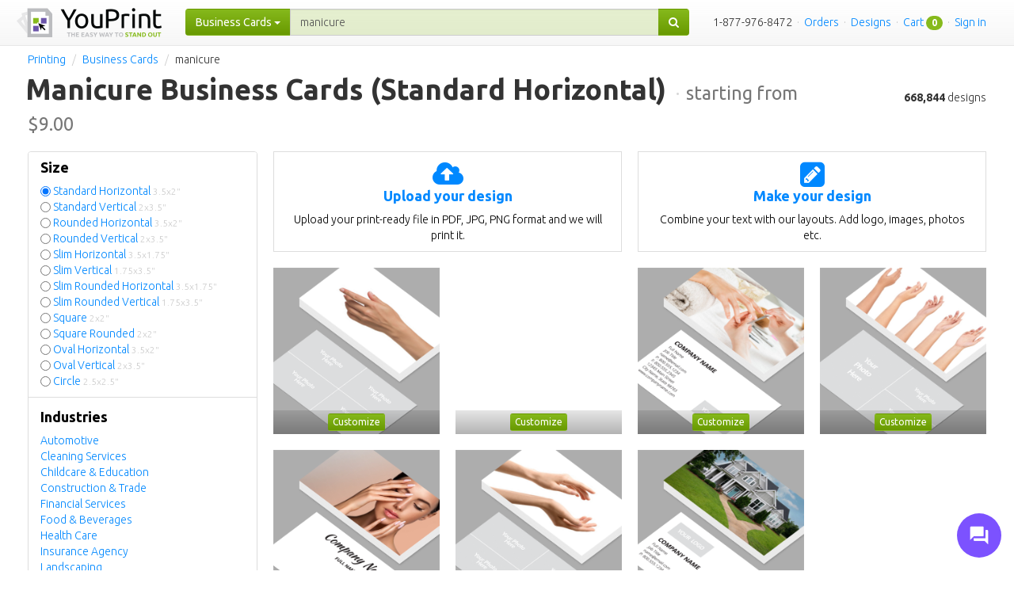

--- FILE ---
content_type: text/html; charset=UTF-8
request_url: https://www.youprint.com/manicure+business+cards
body_size: 16554
content:
<!DOCTYPE html>
<html lang="en" ng-app="gallerySite">
    <head>

        <title>Manicure Business Cards (Standard Horizontal) - Customizable Design Templates - YouPrint.com</title><meta http-equiv="Content-Type" content="text/html; charset=UTF-8">
<meta http-equiv="X-UA-Compatible" content="IE=9; IE=edge">
<meta name="viewport" content="width=device-width, initial-scale=1">
<meta name="Description" content="Choose from different free professional Manicure Business Cards templates ideal for start ups, small business, or create your own.">
<link rel="canonical" href="https://www.youprint.com/manicure+business+cards"/>

        <script>    
    var site_code   	= 'YP';
    var site_phone		= '1-877-976-8472';
    var site_url    	= 'https://www.youprint.com';
    var design_url  	= 'https://design.youprint.com';
    var static_url  	= 'https://static.youprint.com';
    var tracker_domain  = 'https://tracker.printjobproduction.com';
    var print_api_url	= 'https://print-api.digitalroominc.com';
    var design_api_url  = 'https://design-api.digitalroom.com';
    var module_api_url  = 'https://module-api.digitalroom.com';
    var preview_token	= 'c809b609f629b4abdd73ddb41abba4c9';
    var customer_login  = 0;
    var ccpa_path  = 'https://module-api.digitalroom.com/ccpa-form.html?website_code=YP';
</script>

<link rel="stylesheet" href="https://static.youprint.com/styles/vendor/bootstrap/bootstrap-min/bootstrap.min.css">
<link rel="stylesheet" href="https://static.youprint.com/styles/vendor/bootstrap/bootstrap-min/bootstrap.min.css">
<link rel="stylesheet" href="//maxcdn.bootstrapcdn.com/font-awesome/4.6.3/css/font-awesome.min.css">
<link href="//fonts.googleapis.com/css?family=Ubuntu:200,300,400,500,700|Open+Sans:300italic,300,400italic,400,600italic,600,700italic,700,800italic,800|Open+Sans+Condensed:700|Oswald:300,400" media="screen" rel="stylesheet" type="text/css">
<link rel="stylesheet" href="https://static.youprint.com/styles/style.css?2.3.13">
<link rel="shortcut icon" href="https://static.youprint.com/images/yp.ico">
    </head>

    <body>
        <noscript><iframe src="//www.googletagmanager.com/ns.html?id=GTM-WGMZKB" height="0" width="0" style="display:none;visibility:hidden"></iframe></noscript>
<script>(function(w,d,s,l,i){w[l]=w[l]||[];w[l].push({'gtm.start':new Date().getTime(),event:'gtm.js'});var f=d.getElementsByTagName(s)[0],j=d.createElement(s),dl=l!='dataLayer'?'&l='+l:'';j.async=true;j.src='//www.googletagmanager.com/gtm.js?id='+i+dl;f.parentNode.insertBefore(j,f);})(window,document,'script','dataLayer','GTM-WGMZKB');</script>
        <nav class="header-full-nav navbar navbar-default navbar-fixed-top" ng-init="selected_product = 'Business Cards'; selected_url_code='business+cards' " ng-controller="HeaderController">
    <div class="container-fluid navigation-container">
        <div class="hidden-sm hidden-xs">
            <table cellpadding="0" cellspacing="0" border="0">
                <tr>
                    <td>
                                                <a href="https://www.youprint.com/">
                            <img src="https://static.youprint.com/images/logos/yp-logo-small.png" class="logo">
                        </a>
                                            </td>
                    <td class="search-bar">
                        <div class="input-group">
                            <div class="input-group-btn">
                                <button type="button" class="btn green-button dropdown-toggle" data-toggle="dropdown" aria-haspopup="true" aria-expanded="true" style2="border-radius:0;border-left:0; border-right:0">
                                    <span id="header-navbar-search-product" ng-bind="selected_product"></span> <span class="caret"></span>
                                </button>
                                <ul class="dropdown-menu">
                                                                             <li>
                                            <a href="#" ng-click="setProduct('Appointment Cards', 'appointment+cards')">
                                                <div class="product-name">Appointment Cards</div>
                                            </a>
                                        </li>
                                                                            <li>
                                            <a href="#" ng-click="setProduct('Banners', 'banners')">
                                                <div class="product-name">Banners</div>
                                            </a>
                                        </li>
                                                                            <li>
                                            <a href="#" ng-click="setProduct('Brochures', 'brochures')">
                                                <div class="product-name">Brochures</div>
                                            </a>
                                        </li>
                                                                            <li>
                                            <a href="#" ng-click="setProduct('Business Card Magnets', 'business+card+magnets')">
                                                <div class="product-name">Business Card Magnets</div>
                                            </a>
                                        </li>
                                                                            <li>
                                            <a href="#" ng-click="setProduct('Business Cards', 'business+cards')">
                                                <div class="product-name">Business Cards</div>
                                            </a>
                                        </li>
                                                                            <li>
                                            <a href="#" ng-click="setProduct('Counter Cards', 'counter+cards')">
                                                <div class="product-name">Counter Cards</div>
                                            </a>
                                        </li>
                                                                            <li>
                                            <a href="#" ng-click="setProduct('Door Hangers', 'door+hangers')">
                                                <div class="product-name">Door Hangers</div>
                                            </a>
                                        </li>
                                                                            <li>
                                            <a href="#" ng-click="setProduct('Flyers', 'flyers')">
                                                <div class="product-name">Flyers</div>
                                            </a>
                                        </li>
                                                                            <li>
                                            <a href="#" ng-click="setProduct('Greeting Cards', 'greeting+cards')">
                                                <div class="product-name">Greeting Cards</div>
                                            </a>
                                        </li>
                                                                            <li>
                                            <a href="#" ng-click="setProduct('Letterhead', 'letterhead')">
                                                <div class="product-name">Letterhead</div>
                                            </a>
                                        </li>
                                                                            <li>
                                            <a href="#" ng-click="setProduct('Mailing Labels', 'mailing+labels')">
                                                <div class="product-name">Mailing Labels</div>
                                            </a>
                                        </li>
                                                                            <li>
                                            <a href="#" ng-click="setProduct('Newsletters', 'newsletters')">
                                                <div class="product-name">Newsletters</div>
                                            </a>
                                        </li>
                                                                            <li>
                                            <a href="#" ng-click="setProduct('Postcards', 'postcards')">
                                                <div class="product-name">Postcards</div>
                                            </a>
                                        </li>
                                                                            <li>
                                            <a href="#" ng-click="setProduct('Posters', 'posters')">
                                                <div class="product-name">Posters</div>
                                            </a>
                                        </li>
                                                                            <li>
                                            <a href="#" ng-click="setProduct('Rack Cards', 'rack+cards')">
                                                <div class="product-name">Rack Cards</div>
                                            </a>
                                        </li>
                                                                            <li>
                                            <a href="#" ng-click="setProduct('Stickers', 'stickers')">
                                                <div class="product-name">Stickers</div>
                                            </a>
                                        </li>
                                                                            <li>
                                            <a href="#" ng-click="setProduct('Thank You Cards', 'thank+you+cards')">
                                                <div class="product-name">Thank You Cards</div>
                                            </a>
                                        </li>
                                                                            <li>
                                            <a href="#" ng-click="setProduct('Window Clings', 'window+clings')">
                                                <div class="product-name">Window Clings</div>
                                            </a>
                                        </li>
                                                                            <li>
                                            <a href="#" ng-click="setProduct('Yard Signs', 'yard+signs')">
                                                <div class="product-name">Yard Signs</div>
                                            </a>
                                        </li>
                                                                        <li role="separator" class="divider"></li>
                                    <li>
                                        <a href="#" ng-click="setProduct('All products', '')">
                                            All products
                                        </a>
                                    </li>
                                </ul>
                            </div>
                            <input gallery-search product-url-code="{{selected_url_code}}" type="search" autocomplete="on" class="form-control search-box" aria-label="..." 
                                placeholder="Search 90 million designs" id="search"/>
                            <span class="input-group-btn">
                                <button class="btn green-button" type="button" element-clicker="search|enter">
                                    <i class="fa fa-search search-bar-icon"></i>
                                </button>
                            </span>
                        </div>
                    </td>
                    <td nowrap>
                        1-877-976-8472 <span class="middot">&middot;</span> 
                                                    <span class="link" ng-click="openModal('/account/orders')">Orders</span> <span class="middot">&middot;</span> 
                            <span class="link" ng-click="openModal('/account/designs')">Designs</span> <span class="middot">&middot;</span>
                            <a href="https://www.youprint.com/cart">Cart</a>
                            <span class="badge">0</span>
                            <span class="middot">&middot;</span> 
                            <span id="sign_in_link" class="link sign-in-sm-link" ng-click="openModal()">Sign in</span>
                                            </td>
                </tr>
            </table>
        </div>

        <div class="hidden-md hidden-lg hidden-logo">
                        <a href="https://www.youprint.com/">
                <img src="https://static.youprint.com/images/logos/yp-logo-small.png" class="logo">
            </a>
                    </div>

        <div class="hidden-md hidden-lg hidden-search">
            <div class="input-group">
                <div class="input-group-btn hidden-xs hidden-sm">
                    <button type="button" class="btn green-button dropdown-toggle" data-toggle="dropdown" aria-haspopup="true" aria-expanded="true" style2="border-radius:0;border-left:0; border-right:0">
                        <span id="header-navbar-search-product" ng-bind="selected_product"></span> <span class="caret"></span>
                    </button>
                    <ul class="dropdown-menu">
                                                     <li>
                                <a href="#" ng-click="setProduct('Appointment Cards', 'appointment+cards')">
                                    <div class="product-name">Appointment Cards</div>
                                </a>
                            </li>
                                                    <li>
                                <a href="#" ng-click="setProduct('Banners', 'banners')">
                                    <div class="product-name">Banners</div>
                                </a>
                            </li>
                                                    <li>
                                <a href="#" ng-click="setProduct('Brochures', 'brochures')">
                                    <div class="product-name">Brochures</div>
                                </a>
                            </li>
                                                    <li>
                                <a href="#" ng-click="setProduct('Business Card Magnets', 'business+card+magnets')">
                                    <div class="product-name">Business Card Magnets</div>
                                </a>
                            </li>
                                                    <li>
                                <a href="#" ng-click="setProduct('Business Cards', 'business+cards')">
                                    <div class="product-name">Business Cards</div>
                                </a>
                            </li>
                                                    <li>
                                <a href="#" ng-click="setProduct('Counter Cards', 'counter+cards')">
                                    <div class="product-name">Counter Cards</div>
                                </a>
                            </li>
                                                    <li>
                                <a href="#" ng-click="setProduct('Door Hangers', 'door+hangers')">
                                    <div class="product-name">Door Hangers</div>
                                </a>
                            </li>
                                                    <li>
                                <a href="#" ng-click="setProduct('Flyers', 'flyers')">
                                    <div class="product-name">Flyers</div>
                                </a>
                            </li>
                                                    <li>
                                <a href="#" ng-click="setProduct('Greeting Cards', 'greeting+cards')">
                                    <div class="product-name">Greeting Cards</div>
                                </a>
                            </li>
                                                    <li>
                                <a href="#" ng-click="setProduct('Letterhead', 'letterhead')">
                                    <div class="product-name">Letterhead</div>
                                </a>
                            </li>
                                                    <li>
                                <a href="#" ng-click="setProduct('Mailing Labels', 'mailing+labels')">
                                    <div class="product-name">Mailing Labels</div>
                                </a>
                            </li>
                                                    <li>
                                <a href="#" ng-click="setProduct('Newsletters', 'newsletters')">
                                    <div class="product-name">Newsletters</div>
                                </a>
                            </li>
                                                    <li>
                                <a href="#" ng-click="setProduct('Postcards', 'postcards')">
                                    <div class="product-name">Postcards</div>
                                </a>
                            </li>
                                                    <li>
                                <a href="#" ng-click="setProduct('Posters', 'posters')">
                                    <div class="product-name">Posters</div>
                                </a>
                            </li>
                                                    <li>
                                <a href="#" ng-click="setProduct('Rack Cards', 'rack+cards')">
                                    <div class="product-name">Rack Cards</div>
                                </a>
                            </li>
                                                    <li>
                                <a href="#" ng-click="setProduct('Stickers', 'stickers')">
                                    <div class="product-name">Stickers</div>
                                </a>
                            </li>
                                                    <li>
                                <a href="#" ng-click="setProduct('Thank You Cards', 'thank+you+cards')">
                                    <div class="product-name">Thank You Cards</div>
                                </a>
                            </li>
                                                    <li>
                                <a href="#" ng-click="setProduct('Window Clings', 'window+clings')">
                                    <div class="product-name">Window Clings</div>
                                </a>
                            </li>
                                                    <li>
                                <a href="#" ng-click="setProduct('Yard Signs', 'yard+signs')">
                                    <div class="product-name">Yard Signs</div>
                                </a>
                            </li>
                                                <li role="separator" class="divider"></li>
                        <li>
                            <a href="#" ng-click="setProduct('All products', '')">
                                All products
                            </a>
                        </li>
                    </ul>
                </div>
                <div class="input-group-btn hidden-md hidden-lg">
                <button type="button" class="btn green-button dropdown-toggle" data-toggle="dropdown" aria-haspopup="true" aria-expanded="true" style2="border-radius:0;border-left:0; border-right:0">
                                    <span id="header-navbar-search-product" ng-bind="selected_product"></span> <span class="caret"></span>
                </button>
                <ul class="dropdown-menu">
                                             <li>
                            <a href="#" ng-click="setProduct('Appointment Cards', 'appointment+cards')">
                                <div class="product-name">Appointment Cards</div>
                            </a>
                        </li>
                                            <li>
                            <a href="#" ng-click="setProduct('Banners', 'banners')">
                                <div class="product-name">Banners</div>
                            </a>
                        </li>
                                            <li>
                            <a href="#" ng-click="setProduct('Brochures', 'brochures')">
                                <div class="product-name">Brochures</div>
                            </a>
                        </li>
                                            <li>
                            <a href="#" ng-click="setProduct('Business Card Magnets', 'business+card+magnets')">
                                <div class="product-name">Business Card Magnets</div>
                            </a>
                        </li>
                                            <li>
                            <a href="#" ng-click="setProduct('Business Cards', 'business+cards')">
                                <div class="product-name">Business Cards</div>
                            </a>
                        </li>
                                            <li>
                            <a href="#" ng-click="setProduct('Counter Cards', 'counter+cards')">
                                <div class="product-name">Counter Cards</div>
                            </a>
                        </li>
                                            <li>
                            <a href="#" ng-click="setProduct('Door Hangers', 'door+hangers')">
                                <div class="product-name">Door Hangers</div>
                            </a>
                        </li>
                                            <li>
                            <a href="#" ng-click="setProduct('Flyers', 'flyers')">
                                <div class="product-name">Flyers</div>
                            </a>
                        </li>
                                            <li>
                            <a href="#" ng-click="setProduct('Greeting Cards', 'greeting+cards')">
                                <div class="product-name">Greeting Cards</div>
                            </a>
                        </li>
                                            <li>
                            <a href="#" ng-click="setProduct('Letterhead', 'letterhead')">
                                <div class="product-name">Letterhead</div>
                            </a>
                        </li>
                                            <li>
                            <a href="#" ng-click="setProduct('Mailing Labels', 'mailing+labels')">
                                <div class="product-name">Mailing Labels</div>
                            </a>
                        </li>
                                            <li>
                            <a href="#" ng-click="setProduct('Newsletters', 'newsletters')">
                                <div class="product-name">Newsletters</div>
                            </a>
                        </li>
                                            <li>
                            <a href="#" ng-click="setProduct('Postcards', 'postcards')">
                                <div class="product-name">Postcards</div>
                            </a>
                        </li>
                                            <li>
                            <a href="#" ng-click="setProduct('Posters', 'posters')">
                                <div class="product-name">Posters</div>
                            </a>
                        </li>
                                            <li>
                            <a href="#" ng-click="setProduct('Rack Cards', 'rack+cards')">
                                <div class="product-name">Rack Cards</div>
                            </a>
                        </li>
                                            <li>
                            <a href="#" ng-click="setProduct('Stickers', 'stickers')">
                                <div class="product-name">Stickers</div>
                            </a>
                        </li>
                                            <li>
                            <a href="#" ng-click="setProduct('Thank You Cards', 'thank+you+cards')">
                                <div class="product-name">Thank You Cards</div>
                            </a>
                        </li>
                                            <li>
                            <a href="#" ng-click="setProduct('Window Clings', 'window+clings')">
                                <div class="product-name">Window Clings</div>
                            </a>
                        </li>
                                            <li>
                            <a href="#" ng-click="setProduct('Yard Signs', 'yard+signs')">
                                <div class="product-name">Yard Signs</div>
                            </a>
                        </li>
                                        <li role="separator" class="divider"></li>
                    <li>
                        <a href="#" ng-click="setProduct('All products', '')">
                            All products
                        </a>
                    </li>
                </ul>
                </div>
                <input class="form-control search-box" gallery-search product-url-code="{{selected_url_code}}" type="search" autocomplete="on"  aria-label="..." 
                                placeholder="Search 90 million designs" id="search_mini"/>
                <span class="input-group-btn">
                    <button class="btn green-button" type="button" element-clicker="search_mini|enter">
                        <i class="fa fa-search search-bar-icon"></i>
                    </button>
                </span>             
            </div>
        </div>

        <div class="hidden-md hidden-lg hidden-nav">
            1-877-976-8472 <span class="middot">&middot;</span>
                            <span class="link" ng-click="openModal('/account/orders')">Orders</span> <span class="middot">&middot;</span> 
                <span class="link" ng-click="openModal('/account/designs')">Designs</span> <span class="middot">&middot;</span>
                <a href="https://www.youprint.com/cart">Cart</a>
                <span class="badge">0</span>
                <span class="middot">&middot;</span> 
                <span id="sign_in_link" class="link sign-in-lg-link" ng-click="openModal()">Sign in</span>
                    </div>
    </div>
</nav>
<div class="hidden-md hidden-lg hidden-header-space"></div>
        <holiday-banner></holiday-banner>
        <div class="wizard-gallery-page" ng-controller="WizardGalleryController">
    <div class="container-fluid gallery-container">
        <ol class="gallery-breadcrumb breadcrumb">
                        <li><a href="/">Printing</a></li>
                                    <li><a href='business+cards'>Business Cards</a></li>
                        <li>manicure</li>
                    </ol>
        <div class="row">
            <div class="col-xs-12 col-sm-10">
                <h1>
                    <span class="page-title">Manicure Business Cards</span>
                                            <span ng-bind="'(' + sizes[selected_size].size_title + ')'">(Standard Horizontal)</span> 
                        <small id="header-starting-price">
                            <span class="middot">·</span> starting from 
                            $<span ng-bind="sizes[selected_size].start_price | number:2"></span>
                        </small>
                                    </h1>
            </div>
                        <div class="col-xs-12 col-sm-2 search-count">
                <b ng-if="fotolia_total" ng-bind="fotolia_total | number"></b>
                <b ng-hide="fotolia_total">0</b>
                 designs
            </div>
                    </div>
        <div class="row">
            <div class="sidebar-container hidden-xs col-sm-3">
                                    <div class="sidebar">
    <div class="panel panel-default">
        <ul class="list-group">
            <li class="list-group-item">
                <h4>Size</h4>
                <form name="sizeForm">
                                        <label>
                        <input id = "size_20" class="size-radio" type="radio" name="size_filter" ng-model="selected_size" value="20">
                        <a class="size-title" href="#" element-clicker ="size_20|dblclick">
                            Standard Horizontal                            <small class="hidden-sm hidden-md" >
                                3.5x2"
                            </small>
                        </a>
                    </label>
                                        <label>
                        <input id = "size_22" class="size-radio" type="radio" name="size_filter" ng-model="selected_size" value="22">
                        <a class="size-title" href="#" element-clicker ="size_22|dblclick">
                            Standard Vertical                            <small class="hidden-sm hidden-md" >
                                2x3.5"
                            </small>
                        </a>
                    </label>
                                        <label>
                        <input id = "size_303" class="size-radio" type="radio" name="size_filter" ng-model="selected_size" value="303">
                        <a class="size-title" href="#" element-clicker ="size_303|dblclick">
                            Rounded Horizontal                            <small class="hidden-sm hidden-md" >
                                3.5x2"
                            </small>
                        </a>
                    </label>
                                        <label>
                        <input id = "size_354" class="size-radio" type="radio" name="size_filter" ng-model="selected_size" value="354">
                        <a class="size-title" href="#" element-clicker ="size_354|dblclick">
                            Rounded Vertical                            <small class="hidden-sm hidden-md" >
                                2x3.5"
                            </small>
                        </a>
                    </label>
                                        <label>
                        <input id = "size_21" class="size-radio" type="radio" name="size_filter" ng-model="selected_size" value="21">
                        <a class="size-title" href="#" element-clicker ="size_21|dblclick">
                            Slim Horizontal                            <small class="hidden-sm hidden-md" >
                                3.5x1.75"
                            </small>
                        </a>
                    </label>
                                        <label>
                        <input id = "size_23" class="size-radio" type="radio" name="size_filter" ng-model="selected_size" value="23">
                        <a class="size-title" href="#" element-clicker ="size_23|dblclick">
                            Slim Vertical                            <small class="hidden-sm hidden-md" >
                                1.75x3.5"
                            </small>
                        </a>
                    </label>
                                        <label>
                        <input id = "size_554" class="size-radio" type="radio" name="size_filter" ng-model="selected_size" value="554">
                        <a class="size-title" href="#" element-clicker ="size_554|dblclick">
                            Slim Rounded Horizontal                            <small class="hidden-sm hidden-md" >
                                3.5x1.75"
                            </small>
                        </a>
                    </label>
                                        <label>
                        <input id = "size_555" class="size-radio" type="radio" name="size_filter" ng-model="selected_size" value="555">
                        <a class="size-title" href="#" element-clicker ="size_555|dblclick">
                            Slim Rounded Vertical                            <small class="hidden-sm hidden-md" >
                                1.75x3.5"
                            </small>
                        </a>
                    </label>
                                        <label>
                        <input id = "size_373" class="size-radio" type="radio" name="size_filter" ng-model="selected_size" value="373">
                        <a class="size-title" href="#" element-clicker ="size_373|dblclick">
                            Square                            <small class="hidden-sm hidden-md" >
                                2x2"
                            </small>
                        </a>
                    </label>
                                        <label>
                        <input id = "size_460" class="size-radio" type="radio" name="size_filter" ng-model="selected_size" value="460">
                        <a class="size-title" href="#" element-clicker ="size_460|dblclick">
                            Square Rounded                            <small class="hidden-sm hidden-md" >
                                2x2"
                            </small>
                        </a>
                    </label>
                                        <label>
                        <input id = "size_374" class="size-radio" type="radio" name="size_filter" ng-model="selected_size" value="374">
                        <a class="size-title" href="#" element-clicker ="size_374|dblclick">
                            Oval Horizontal                            <small class="hidden-sm hidden-md" >
                                3.5x2"
                            </small>
                        </a>
                    </label>
                                        <label>
                        <input id = "size_384" class="size-radio" type="radio" name="size_filter" ng-model="selected_size" value="384">
                        <a class="size-title" href="#" element-clicker ="size_384|dblclick">
                            Oval Vertical                            <small class="hidden-sm hidden-md" >
                                2x3.5"
                            </small>
                        </a>
                    </label>
                                        <label>
                        <input id = "size_375" class="size-radio" type="radio" name="size_filter" ng-model="selected_size" value="375">
                        <a class="size-title" href="#" element-clicker ="size_375|dblclick">
                            Circle                            <small class="hidden-sm hidden-md" >
                                2.5x2.5"
                            </small>
                        </a>
                    </label>
                                    </form>
            </li>
            <li class="list-group-item">
                                    <div class="category-container">
                        <h4>Industries</h4>
                                                    <a ng-href="https://www.youprint.com/automotive+business+cards?size={{selected_size}}" href="https://www.youprint.com/automotive+business+cards">
                                Automotive                            </a>
                            <br>
                                                    <a ng-href="https://www.youprint.com/cleaning+services+business+cards?size={{selected_size}}" href="https://www.youprint.com/cleaning+services+business+cards">
                                Cleaning Services                            </a>
                            <br>
                                                    <a ng-href="https://www.youprint.com/childcare+education+business+cards?size={{selected_size}}" href="https://www.youprint.com/childcare+education+business+cards">
                                Childcare & Education                            </a>
                            <br>
                                                    <a ng-href="https://www.youprint.com/construction+trade+business+cards?size={{selected_size}}" href="https://www.youprint.com/construction+trade+business+cards">
                                Construction & Trade                            </a>
                            <br>
                                                    <a ng-href="https://www.youprint.com/financial+services+business+cards?size={{selected_size}}" href="https://www.youprint.com/financial+services+business+cards">
                                Financial Services                            </a>
                            <br>
                                                    <a ng-href="https://www.youprint.com/food+beverages+business+cards?size={{selected_size}}" href="https://www.youprint.com/food+beverages+business+cards">
                                Food & Beverages                            </a>
                            <br>
                                                    <a ng-href="https://www.youprint.com/health+care+business+cards?size={{selected_size}}" href="https://www.youprint.com/health+care+business+cards">
                                Health Care                            </a>
                            <br>
                                                    <a ng-href="https://www.youprint.com/insurance+company+business+cards?size={{selected_size}}" href="https://www.youprint.com/insurance+company+business+cards">
                                Insurance Agency                            </a>
                            <br>
                                                    <a ng-href="https://www.youprint.com/landscaping+business+cards?size={{selected_size}}" href="https://www.youprint.com/landscaping+business+cards">
                                Landscaping                            </a>
                            <br>
                                                    <a ng-href="https://www.youprint.com/legal+business+cards?size={{selected_size}}" href="https://www.youprint.com/legal+business+cards">
                                Legal                            </a>
                            <br>
                                                    <a ng-href="https://www.youprint.com/pets+animals+business+cards?size={{selected_size}}" href="https://www.youprint.com/pets+animals+business+cards">
                                Pets & Animals                            </a>
                            <br>
                                                    <a ng-href="https://www.youprint.com/political+business+cards?size={{selected_size}}" href="https://www.youprint.com/political+business+cards">
                                Political                            </a>
                            <br>
                                                    <a ng-href="https://www.youprint.com/real+estate+business+cards?size={{selected_size}}" href="https://www.youprint.com/real+estate+business+cards">
                                Real Estate                            </a>
                            <br>
                                                    <a ng-href="https://www.youprint.com/religion+business+cards?size={{selected_size}}" href="https://www.youprint.com/religion+business+cards">
                                Religion                            </a>
                            <br>
                                                    <a ng-href="https://www.youprint.com/retail+business+cards?size={{selected_size}}" href="https://www.youprint.com/retail+business+cards">
                                Retail                            </a>
                            <br>
                                                    <a ng-href="https://www.youprint.com/salons+spas+business+cards?size={{selected_size}}" href="https://www.youprint.com/salons+spas+business+cards">
                                Salons & Spas                            </a>
                            <br>
                                                    <a ng-href="https://www.youprint.com/security+protection+business+cards?size={{selected_size}}" href="https://www.youprint.com/security+protection+business+cards">
                                Security & Protection                            </a>
                            <br>
                                                    <a ng-href="https://www.youprint.com/sports+and+fitness+business+cards?size={{selected_size}}" href="https://www.youprint.com/sports+and+fitness+business+cards">
                                Sports & Fitness                            </a>
                            <br>
                                                    <a ng-href="https://www.youprint.com/transportation+business+cards?size={{selected_size}}" href="https://www.youprint.com/transportation+business+cards">
                                Transportation                            </a>
                            <br>
                                                    <a ng-href="https://www.youprint.com/travel+business+cards?size={{selected_size}}" href="https://www.youprint.com/travel+business+cards">
                                Travel Agency                            </a>
                            <br>
                                            </div>
                                    <div class="category-container">
                        <h4>Style</h4>
                                                    <a ng-href="https://www.youprint.com/do+it+yourself+business+cards?size={{selected_size}}" href="https://www.youprint.com/do+it+yourself+business+cards">
                                Basic                            </a>
                            <br>
                                                    <a ng-href="https://www.youprint.com/corporate+business+cards?size={{selected_size}}" href="https://www.youprint.com/corporate+business+cards">
                                Corporate                            </a>
                            <br>
                                                    <a ng-href="https://www.youprint.com/floral+business+cards?size={{selected_size}}" href="https://www.youprint.com/floral+business+cards">
                                Floral                            </a>
                            <br>
                                                    <a ng-href="https://www.youprint.com/minimal+business+cards?size={{selected_size}}" href="https://www.youprint.com/minimal+business+cards">
                                Minimal                            </a>
                            <br>
                                                    <a ng-href="https://www.youprint.com/modern+business+cards?size={{selected_size}}" href="https://www.youprint.com/modern+business+cards">
                                Modern                            </a>
                            <br>
                                                    <a ng-href="https://www.youprint.com/photographic+business+cards?size={{selected_size}}" href="https://www.youprint.com/photographic+business+cards">
                                Photographic                            </a>
                            <br>
                                                    <a ng-href="https://www.youprint.com/textures+business+cards?size={{selected_size}}" href="https://www.youprint.com/textures+business+cards">
                                Textures                            </a>
                            <br>
                                            </div>
                                    <div class="category-container">
                        <h4>Categories</h4>
                                                    <a ng-href="https://www.youprint.com/dj+business+cards?size={{selected_size}}" href="https://www.youprint.com/dj+business+cards">
                                DJ                            </a>
                            <br>
                                                    <a ng-href="https://www.youprint.com/holiday+business+cards?size={{selected_size}}" href="https://www.youprint.com/holiday+business+cards">
                                Holiday                            </a>
                            <br>
                                                    <a ng-href="https://www.youprint.com/photography+business+cards?size={{selected_size}}" href="https://www.youprint.com/photography+business+cards">
                                Photography                            </a>
                            <br>
                                                    <a ng-href="https://www.youprint.com/makeup+business+cards?size={{selected_size}}" href="https://www.youprint.com/makeup+business+cards">
                                Makeup Artist                            </a>
                            <br>
                                            </div>
                            </li>
        </ul>
    </div>  
</div>                            </div>
            <div class="col-xs-12 col-sm-9">
                <design-ways class="row" ng-if="product_id"></design-ways>
                <div class="templates-section row" infinite-scroll="showNextPage()">
                                        <product-templates>
                                            </product-templates>
                    <fotolia-templates>
                                            <lazy-load class="template-container col-xs-12 col-sm-6 col-md-4 col-lg-3 gallery-template" >
    <div class="preview-loading">
        <a class="redirect-design">
            <img class="wizard-template" fotolia-preview
                data-fotolia-id="91390148"
                data-fotolia-url=""
                vspace=0 hspace=0 border=0
                alt="Manicure Business Cards - Woman open hand  - Standard Horizontal Business Cards - 3.5 x 2"
                title="Manicure Business Cards - Woman open hand  - Standard Horizontal Business Cards - 3.5 x 2">
            <div class="design-name">
                <button type="button" class="btn green-button btn-xs">Customize</button>
            </div>
        </a>
    </div>
</lazy-load>                                            <lazy-load class="template-container col-xs-12 col-sm-6 col-md-4 col-lg-3 gallery-template" >
    <div class="preview-loading">
        <a class="redirect-design">
            <img class="wizard-template" fotolia-preview
                data-fotolia-id="127641509"
                data-fotolia-url=""
                vspace=0 hspace=0 border=0
                alt="Manicure Business Cards - Golden woman. Beauty fashion model girl with golden make up, hair and jewellery on black background - Standard Horizontal Business Cards - 3.5 x 2"
                title="Manicure Business Cards - Golden woman. Beauty fashion model girl with golden make up, hair and jewellery on black background - Standard Horizontal Business Cards - 3.5 x 2">
            <div class="design-name">
                <button type="button" class="btn green-button btn-xs">Customize</button>
            </div>
        </a>
    </div>
</lazy-load>                                            <lazy-load class="template-container col-xs-12 col-sm-6 col-md-4 col-lg-3 gallery-template" >
    <div class="preview-loading">
        <a class="redirect-design">
            <img class="wizard-template" fotolia-preview
                data-fotolia-id="93346386"
                data-fotolia-url=""
                vspace=0 hspace=0 border=0
                alt="Manicure Business Cards - Manicure treatment at nail salon - Standard Horizontal Business Cards - 3.5 x 2"
                title="Manicure Business Cards - Manicure treatment at nail salon - Standard Horizontal Business Cards - 3.5 x 2">
            <div class="design-name">
                <button type="button" class="btn green-button btn-xs">Customize</button>
            </div>
        </a>
    </div>
</lazy-load>                                            <lazy-load class="template-container col-xs-12 col-sm-6 col-md-4 col-lg-3 gallery-template" >
    <div class="preview-loading">
        <a class="redirect-design">
            <img class="wizard-template" fotolia-preview
                data-fotolia-id="226137125"
                data-fotolia-url=""
                vspace=0 hspace=0 border=0
                alt="Manicure Business Cards - Set of Woman hand isolated on white background. - Standard Horizontal Business Cards - 3.5 x 2"
                title="Manicure Business Cards - Set of Woman hand isolated on white background. - Standard Horizontal Business Cards - 3.5 x 2">
            <div class="design-name">
                <button type="button" class="btn green-button btn-xs">Customize</button>
            </div>
        </a>
    </div>
</lazy-load>                                            <lazy-load class="template-container col-xs-12 col-sm-6 col-md-4 col-lg-3 gallery-template" >
    <div class="preview-loading">
        <a class="redirect-design">
            <img class="wizard-template" fotolia-preview
                data-fotolia-id="407885571"
                data-fotolia-url=""
                vspace=0 hspace=0 border=0
                alt="Manicure Business Cards - Beautiful girl hand care  . Model woman showing  french  shellac manicure on nails   . Cosmetics ,beauty and makeup - Standard Horizontal Business Cards - 3.5 x 2"
                title="Manicure Business Cards - Beautiful girl hand care  . Model woman showing  french  shellac manicure on nails   . Cosmetics ,beauty and makeup - Standard Horizontal Business Cards - 3.5 x 2">
            <div class="design-name">
                <button type="button" class="btn green-button btn-xs">Customize</button>
            </div>
        </a>
    </div>
</lazy-load>                                            <lazy-load class="template-container col-xs-12 col-sm-6 col-md-4 col-lg-3 gallery-template" >
    <div class="preview-loading">
        <a class="redirect-design">
            <img class="wizard-template" fotolia-preview
                data-fotolia-id="294949548"
                data-fotolia-url=""
                vspace=0 hspace=0 border=0
                alt="Manicure Business Cards - Woman with beautiful hands on white background, closeup - Standard Horizontal Business Cards - 3.5 x 2"
                title="Manicure Business Cards - Woman with beautiful hands on white background, closeup - Standard Horizontal Business Cards - 3.5 x 2">
            <div class="design-name">
                <button type="button" class="btn green-button btn-xs">Customize</button>
            </div>
        </a>
    </div>
</lazy-load>                                            <lazy-load class="template-container col-xs-12 col-sm-6 col-md-4 col-lg-3 gallery-template" >
    <div class="preview-loading">
        <a class="redirect-design">
            <img class="wizard-template" fotolia-preview
                data-fotolia-id="205309444"
                data-fotolia-url=""
                vspace=0 hspace=0 border=0
                alt="Manicure Business Cards - New and Modern colorful Craftsman Cottage House with Curb Appeal - Standard Horizontal Business Cards - 3.5 x 2"
                title="Manicure Business Cards - New and Modern colorful Craftsman Cottage House with Curb Appeal - Standard Horizontal Business Cards - 3.5 x 2">
            <div class="design-name">
                <button type="button" class="btn green-button btn-xs">Customize</button>
            </div>
        </a>
    </div>
</lazy-load>                                            <lazy-load class="template-container col-xs-12 col-sm-6 col-md-4 col-lg-3 gallery-template" >
    <div class="preview-loading">
        <a class="redirect-design">
            <img class="wizard-template" fotolia-preview
                data-fotolia-id="296795608"
                data-fotolia-url=""
                vspace=0 hspace=0 border=0
                alt="Manicure Business Cards - Beautiful laughing brunette model  girl  with long curly  hair . Smiling  woman hairstyle wavy curls . Red  lips and  nails manicure .    Fashion , beauty and make up portrait - Standard Horizontal Business Cards - 3.5 x 2"
                title="Manicure Business Cards - Beautiful laughing brunette model  girl  with long curly  hair . Smiling  woman hairstyle wavy curls . Red  lips and  nails manicure .    Fashion , beauty and make up portrait - Standard Horizontal Business Cards - 3.5 x 2">
            <div class="design-name">
                <button type="button" class="btn green-button btn-xs">Customize</button>
            </div>
        </a>
    </div>
</lazy-load>                                            <lazy-load class="template-container col-xs-12 col-sm-6 col-md-4 col-lg-3 gallery-template" >
    <div class="preview-loading">
        <a class="redirect-design">
            <img class="wizard-template" fotolia-preview
                data-fotolia-id="25259183"
                data-fotolia-url=""
                vspace=0 hspace=0 border=0
                alt="Manicure Business Cards - Manicured Yard - Standard Horizontal Business Cards - 3.5 x 2"
                title="Manicure Business Cards - Manicured Yard - Standard Horizontal Business Cards - 3.5 x 2">
            <div class="design-name">
                <button type="button" class="btn green-button btn-xs">Customize</button>
            </div>
        </a>
    </div>
</lazy-load>                                            <lazy-load class="template-container col-xs-12 col-sm-6 col-md-4 col-lg-3 gallery-template" >
    <div class="preview-loading">
        <a class="redirect-design">
            <img class="wizard-template" fotolia-preview
                data-fotolia-id="51985703"
                data-fotolia-url=""
                vspace=0 hspace=0 border=0
                alt="Manicure Business Cards - Manicure nail paint pink color - Standard Horizontal Business Cards - 3.5 x 2"
                title="Manicure Business Cards - Manicure nail paint pink color - Standard Horizontal Business Cards - 3.5 x 2">
            <div class="design-name">
                <button type="button" class="btn green-button btn-xs">Customize</button>
            </div>
        </a>
    </div>
</lazy-load>                                            <lazy-load class="template-container col-xs-12 col-sm-6 col-md-4 col-lg-3 gallery-template" >
    <div class="preview-loading">
        <a class="redirect-design">
            <img class="wizard-template" fotolia-preview
                data-fotolia-id="211543946"
                data-fotolia-url=""
                vspace=0 hspace=0 border=0
                alt="Manicure Business Cards - High fashion model woman in colorful bright neon lights posing in studio. Beautiful sexy girl, trendy glowing makeup, metallic silver lips - Standard Horizontal Business Cards - 3.5 x 2"
                title="Manicure Business Cards - High fashion model woman in colorful bright neon lights posing in studio. Beautiful sexy girl, trendy glowing makeup, metallic silver lips - Standard Horizontal Business Cards - 3.5 x 2">
            <div class="design-name">
                <button type="button" class="btn green-button btn-xs">Customize</button>
            </div>
        </a>
    </div>
</lazy-load>                                            <lazy-load class="template-container col-xs-12 col-sm-6 col-md-4 col-lg-3 gallery-template" >
    <div class="preview-loading">
        <a class="redirect-design">
            <img class="wizard-template" fotolia-preview
                data-fotolia-id="213487982"
                data-fotolia-url=""
                vspace=0 hspace=0 border=0
                alt="Manicure Business Cards - Beautiful Woman Hands. Female Hands Applying Cream, Lotion. Spa and Manicure concept. Female hands with french manicure. Soft skin, skincare concept. Hand Skin Care. - Standard Horizontal Business Cards - 3.5 x 2"
                title="Manicure Business Cards - Beautiful Woman Hands. Female Hands Applying Cream, Lotion. Spa and Manicure concept. Female hands with french manicure. Soft skin, skincare concept. Hand Skin Care. - Standard Horizontal Business Cards - 3.5 x 2">
            <div class="design-name">
                <button type="button" class="btn green-button btn-xs">Customize</button>
            </div>
        </a>
    </div>
</lazy-load>                                            <lazy-load class="template-container col-xs-12 col-sm-6 col-md-4 col-lg-3 gallery-template" >
    <div class="preview-loading">
        <a class="redirect-design">
            <img class="wizard-template" fotolia-preview
                data-fotolia-id="548295341"
                data-fotolia-url=""
                vspace=0 hspace=0 border=0
                alt="Manicure Business Cards - Set of woman hands showing, holding and supporting something. Isolated with clipping path - Standard Horizontal Business Cards - 3.5 x 2"
                title="Manicure Business Cards - Set of woman hands showing, holding and supporting something. Isolated with clipping path - Standard Horizontal Business Cards - 3.5 x 2">
            <div class="design-name">
                <button type="button" class="btn green-button btn-xs">Customize</button>
            </div>
        </a>
    </div>
</lazy-load>                                            <lazy-load class="template-container col-xs-12 col-sm-6 col-md-4 col-lg-3 gallery-template" >
    <div class="preview-loading">
        <a class="redirect-design">
            <img class="wizard-template" fotolia-preview
                data-fotolia-id="578249576"
                data-fotolia-url=""
                vspace=0 hspace=0 border=0
                alt="Manicure Business Cards - woman's hand holding something - Standard Horizontal Business Cards - 3.5 x 2"
                title="Manicure Business Cards - woman's hand holding something - Standard Horizontal Business Cards - 3.5 x 2">
            <div class="design-name">
                <button type="button" class="btn green-button btn-xs">Customize</button>
            </div>
        </a>
    </div>
</lazy-load>                                            <lazy-load class="template-container col-xs-12 col-sm-6 col-md-4 col-lg-3 gallery-template" >
    <div class="preview-loading">
        <a class="redirect-design">
            <img class="wizard-template" fotolia-preview
                data-fotolia-id="488792328"
                data-fotolia-url=""
                vspace=0 hspace=0 border=0
                alt="Manicure Business Cards - green grass texture - well-groomed turf in the garden - Standard Horizontal Business Cards - 3.5 x 2"
                title="Manicure Business Cards - green grass texture - well-groomed turf in the garden - Standard Horizontal Business Cards - 3.5 x 2">
            <div class="design-name">
                <button type="button" class="btn green-button btn-xs">Customize</button>
            </div>
        </a>
    </div>
</lazy-load>                                            <lazy-load class="template-container col-xs-12 col-sm-6 col-md-4 col-lg-3 gallery-template" >
    <div class="preview-loading">
        <a class="redirect-design">
            <img class="wizard-template" fotolia-preview
                data-fotolia-id="66266397"
                data-fotolia-url=""
                vspace=0 hspace=0 border=0
                alt="Manicure Business Cards - Garden work being done transplanting celosia - Standard Horizontal Business Cards - 3.5 x 2"
                title="Manicure Business Cards - Garden work being done transplanting celosia - Standard Horizontal Business Cards - 3.5 x 2">
            <div class="design-name">
                <button type="button" class="btn green-button btn-xs">Customize</button>
            </div>
        </a>
    </div>
</lazy-load>                                            <lazy-load class="template-container col-xs-12 col-sm-6 col-md-4 col-lg-3 gallery-template" >
    <div class="preview-loading">
        <a class="redirect-design">
            <img class="wizard-template" fotolia-preview
                data-fotolia-id="105604171"
                data-fotolia-url=""
                vspace=0 hspace=0 border=0
                alt="Manicure Business Cards - Beauty spa woman with perfect skin - Standard Horizontal Business Cards - 3.5 x 2"
                title="Manicure Business Cards - Beauty spa woman with perfect skin - Standard Horizontal Business Cards - 3.5 x 2">
            <div class="design-name">
                <button type="button" class="btn green-button btn-xs">Customize</button>
            </div>
        </a>
    </div>
</lazy-load>                                            <lazy-load class="template-container col-xs-12 col-sm-6 col-md-4 col-lg-3 gallery-template" >
    <div class="preview-loading">
        <a class="redirect-design">
            <img class="wizard-template" fotolia-preview
                data-fotolia-id="59116060"
                data-fotolia-url=""
                vspace=0 hspace=0 border=0
                alt="Manicure Business Cards - Beautiful woman's nails with french manicure  and rose - Standard Horizontal Business Cards - 3.5 x 2"
                title="Manicure Business Cards - Beautiful woman's nails with french manicure  and rose - Standard Horizontal Business Cards - 3.5 x 2">
            <div class="design-name">
                <button type="button" class="btn green-button btn-xs">Customize</button>
            </div>
        </a>
    </div>
</lazy-load>                                            <lazy-load class="template-container col-xs-12 col-sm-6 col-md-4 col-lg-3 gallery-template" >
    <div class="preview-loading">
        <a class="redirect-design">
            <img class="wizard-template" fotolia-preview
                data-fotolia-id="285192162"
                data-fotolia-url=""
                vspace=0 hspace=0 border=0
                alt="Manicure Business Cards - Woman getting professional manicure in beauty salon, closeup - Standard Horizontal Business Cards - 3.5 x 2"
                title="Manicure Business Cards - Woman getting professional manicure in beauty salon, closeup - Standard Horizontal Business Cards - 3.5 x 2">
            <div class="design-name">
                <button type="button" class="btn green-button btn-xs">Customize</button>
            </div>
        </a>
    </div>
</lazy-load>                                            <lazy-load class="template-container col-xs-12 col-sm-6 col-md-4 col-lg-3 gallery-template" >
    <div class="preview-loading">
        <a class="redirect-design">
            <img class="wizard-template" fotolia-preview
                data-fotolia-id="66149170"
                data-fotolia-url=""
                vspace=0 hspace=0 border=0
                alt="Manicure Business Cards - Planting a celosia flower garden around a house - Standard Horizontal Business Cards - 3.5 x 2"
                title="Manicure Business Cards - Planting a celosia flower garden around a house - Standard Horizontal Business Cards - 3.5 x 2">
            <div class="design-name">
                <button type="button" class="btn green-button btn-xs">Customize</button>
            </div>
        </a>
    </div>
</lazy-load>                                            <lazy-load class="template-container col-xs-12 col-sm-6 col-md-4 col-lg-3 gallery-template" >
    <div class="preview-loading">
        <a class="redirect-design">
            <img class="wizard-template" fotolia-preview
                data-fotolia-id="143791495"
                data-fotolia-url=""
                vspace=0 hspace=0 border=0
                alt="Manicure Business Cards - Beautiful girl showing red  manicure nails . makeup and cosmetics - Standard Horizontal Business Cards - 3.5 x 2"
                title="Manicure Business Cards - Beautiful girl showing red  manicure nails . makeup and cosmetics - Standard Horizontal Business Cards - 3.5 x 2">
            <div class="design-name">
                <button type="button" class="btn green-button btn-xs">Customize</button>
            </div>
        </a>
    </div>
</lazy-load>                                            <lazy-load class="template-container col-xs-12 col-sm-6 col-md-4 col-lg-3 gallery-template" >
    <div class="preview-loading">
        <a class="redirect-design">
            <img class="wizard-template" fotolia-preview
                data-fotolia-id="54404284"
                data-fotolia-url=""
                vspace=0 hspace=0 border=0
                alt="Manicure Business Cards - Beauty Girl Portrait with Colorful Makeup, Hair and Accessories - Standard Horizontal Business Cards - 3.5 x 2"
                title="Manicure Business Cards - Beauty Girl Portrait with Colorful Makeup, Hair and Accessories - Standard Horizontal Business Cards - 3.5 x 2">
            <div class="design-name">
                <button type="button" class="btn green-button btn-xs">Customize</button>
            </div>
        </a>
    </div>
</lazy-load>                                            <lazy-load class="template-container col-xs-12 col-sm-6 col-md-4 col-lg-3 gallery-template" >
    <div class="preview-loading">
        <a class="redirect-design">
            <img class="wizard-template" fotolia-preview
                data-fotolia-id="263420581"
                data-fotolia-url=""
                vspace=0 hspace=0 border=0
                alt="Manicure Business Cards - Perfect female face. Beautiful model with clear skin closeup portrait on banner background - Standard Horizontal Business Cards - 3.5 x 2"
                title="Manicure Business Cards - Perfect female face. Beautiful model with clear skin closeup portrait on banner background - Standard Horizontal Business Cards - 3.5 x 2">
            <div class="design-name">
                <button type="button" class="btn green-button btn-xs">Customize</button>
            </div>
        </a>
    </div>
</lazy-load>                                            <lazy-load class="template-container col-xs-12 col-sm-6 col-md-4 col-lg-3 gallery-template" >
    <div class="preview-loading">
        <a class="redirect-design">
            <img class="wizard-template" fotolia-preview
                data-fotolia-id="60742782"
                data-fotolia-url=""
                vspace=0 hspace=0 border=0
                alt="Manicure Business Cards - Young female touches her neck, white background - Standard Horizontal Business Cards - 3.5 x 2"
                title="Manicure Business Cards - Young female touches her neck, white background - Standard Horizontal Business Cards - 3.5 x 2">
            <div class="design-name">
                <button type="button" class="btn green-button btn-xs">Customize</button>
            </div>
        </a>
    </div>
</lazy-load>                                            <lazy-load class="template-container col-xs-12 col-sm-6 col-md-4 col-lg-3 gallery-template" >
    <div class="preview-loading">
        <a class="redirect-design">
            <img class="wizard-template" fotolia-preview
                data-fotolia-id="31258129"
                data-fotolia-url=""
                vspace=0 hspace=0 border=0
                alt="Manicure Business Cards - Black and White Hands - Standard Horizontal Business Cards - 3.5 x 2"
                title="Manicure Business Cards - Black and White Hands - Standard Horizontal Business Cards - 3.5 x 2">
            <div class="design-name">
                <button type="button" class="btn green-button btn-xs">Customize</button>
            </div>
        </a>
    </div>
</lazy-load>                                            <lazy-load class="template-container col-xs-12 col-sm-6 col-md-4 col-lg-3 gallery-template" >
    <div class="preview-loading">
        <a class="redirect-design">
            <img class="wizard-template" fotolia-preview
                data-fotolia-id="432308575"
                data-fotolia-url=""
                vspace=0 hspace=0 border=0
                alt="Manicure Business Cards - Empty woman hand holding something - Standard Horizontal Business Cards - 3.5 x 2"
                title="Manicure Business Cards - Empty woman hand holding something - Standard Horizontal Business Cards - 3.5 x 2">
            <div class="design-name">
                <button type="button" class="btn green-button btn-xs">Customize</button>
            </div>
        </a>
    </div>
</lazy-load>                                            <lazy-load class="template-container col-xs-12 col-sm-6 col-md-4 col-lg-3 gallery-template" >
    <div class="preview-loading">
        <a class="redirect-design">
            <img class="wizard-template" fotolia-preview
                data-fotolia-id="125330255"
                data-fotolia-url=""
                vspace=0 hspace=0 border=0
                alt="Manicure Business Cards - Gold coins and seed in clear bottle on white background,Business - Standard Horizontal Business Cards - 3.5 x 2"
                title="Manicure Business Cards - Gold coins and seed in clear bottle on white background,Business - Standard Horizontal Business Cards - 3.5 x 2">
            <div class="design-name">
                <button type="button" class="btn green-button btn-xs">Customize</button>
            </div>
        </a>
    </div>
</lazy-load>                                            <lazy-load class="template-container col-xs-12 col-sm-6 col-md-4 col-lg-3 gallery-template" >
    <div class="preview-loading">
        <a class="redirect-design">
            <img class="wizard-template" fotolia-preview
                data-fotolia-id="175840643"
                data-fotolia-url=""
                vspace=0 hspace=0 border=0
                alt="Manicure Business Cards - Beautiful model girl with a beige French manicure nail design with rhinestones . Fashion makeup and care for hands and nails and cosmetics 
 - Standard Horizontal Business Cards - 3.5 x 2"
                title="Manicure Business Cards - Beautiful model girl with a beige French manicure nail design with rhinestones . Fashion makeup and care for hands and nails and cosmetics 
 - Standard Horizontal Business Cards - 3.5 x 2">
            <div class="design-name">
                <button type="button" class="btn green-button btn-xs">Customize</button>
            </div>
        </a>
    </div>
</lazy-load>                                            <lazy-load class="template-container col-xs-12 col-sm-6 col-md-4 col-lg-3 gallery-template" >
    <div class="preview-loading">
        <a class="redirect-design">
            <img class="wizard-template" fotolia-preview
                data-fotolia-id="319108213"
                data-fotolia-url=""
                vspace=0 hspace=0 border=0
                alt="Manicure Business Cards - Beautiful woman face close up natural make up hand touching face beauty smile - Standard Horizontal Business Cards - 3.5 x 2"
                title="Manicure Business Cards - Beautiful woman face close up natural make up hand touching face beauty smile - Standard Horizontal Business Cards - 3.5 x 2">
            <div class="design-name">
                <button type="button" class="btn green-button btn-xs">Customize</button>
            </div>
        </a>
    </div>
</lazy-load>                                            <lazy-load class="template-container col-xs-12 col-sm-6 col-md-4 col-lg-3 gallery-template" >
    <div class="preview-loading">
        <a class="redirect-design">
            <img class="wizard-template" fotolia-preview
                data-fotolia-id="100945510"
                data-fotolia-url=""
                vspace=0 hspace=0 border=0
                alt="Manicure Business Cards - Golden manicure with gems and sparkles. Bottle of nailpolish, trendy accessories - Standard Horizontal Business Cards - 3.5 x 2"
                title="Manicure Business Cards - Golden manicure with gems and sparkles. Bottle of nailpolish, trendy accessories - Standard Horizontal Business Cards - 3.5 x 2">
            <div class="design-name">
                <button type="button" class="btn green-button btn-xs">Customize</button>
            </div>
        </a>
    </div>
</lazy-load>                                            <lazy-load class="template-container col-xs-12 col-sm-6 col-md-4 col-lg-3 gallery-template" >
    <div class="preview-loading">
        <a class="redirect-design">
            <img class="wizard-template" fotolia-preview
                data-fotolia-id="58609145"
                data-fotolia-url=""
                vspace=0 hspace=0 border=0
                alt="Manicure Business Cards - colorful makeup - Standard Horizontal Business Cards - 3.5 x 2"
                title="Manicure Business Cards - colorful makeup - Standard Horizontal Business Cards - 3.5 x 2">
            <div class="design-name">
                <button type="button" class="btn green-button btn-xs">Customize</button>
            </div>
        </a>
    </div>
</lazy-load>                                            <lazy-load class="template-container col-xs-12 col-sm-6 col-md-4 col-lg-3 gallery-template" >
    <div class="preview-loading">
        <a class="redirect-design">
            <img class="wizard-template" fotolia-preview
                data-fotolia-id="80256795"
                data-fotolia-url=""
                vspace=0 hspace=0 border=0
                alt="Manicure Business Cards - Girl with delicate  flowers in hair and fashion  fuchsia manicure nails - Standard Horizontal Business Cards - 3.5 x 2"
                title="Manicure Business Cards - Girl with delicate  flowers in hair and fashion  fuchsia manicure nails - Standard Horizontal Business Cards - 3.5 x 2">
            <div class="design-name">
                <button type="button" class="btn green-button btn-xs">Customize</button>
            </div>
        </a>
    </div>
</lazy-load>                                            <lazy-load class="template-container col-xs-12 col-sm-6 col-md-4 col-lg-3 gallery-template" >
    <div class="preview-loading">
        <a class="redirect-design">
            <img class="wizard-template" fotolia-preview
                data-fotolia-id="7402955"
                data-fotolia-url=""
                vspace=0 hspace=0 border=0
                alt="Manicure Business Cards - Pedicure - Standard Horizontal Business Cards - 3.5 x 2"
                title="Manicure Business Cards - Pedicure - Standard Horizontal Business Cards - 3.5 x 2">
            <div class="design-name">
                <button type="button" class="btn green-button btn-xs">Customize</button>
            </div>
        </a>
    </div>
</lazy-load>                                            <lazy-load class="template-container col-xs-12 col-sm-6 col-md-4 col-lg-3 gallery-template" >
    <div class="preview-loading">
        <a class="redirect-design">
            <img class="wizard-template" fotolia-preview
                data-fotolia-id="89339853"
                data-fotolia-url=""
                vspace=0 hspace=0 border=0
                alt="Manicure Business Cards - Luxury fashion style, manicure nail , cosmetics and make-up .  Jewelry , large purple earrings - Standard Horizontal Business Cards - 3.5 x 2"
                title="Manicure Business Cards - Luxury fashion style, manicure nail , cosmetics and make-up .  Jewelry , large purple earrings - Standard Horizontal Business Cards - 3.5 x 2">
            <div class="design-name">
                <button type="button" class="btn green-button btn-xs">Customize</button>
            </div>
        </a>
    </div>
</lazy-load>                                            <lazy-load class="template-container col-xs-12 col-sm-6 col-md-4 col-lg-3 gallery-template" >
    <div class="preview-loading">
        <a class="redirect-design">
            <img class="wizard-template" fotolia-preview
                data-fotolia-id="112182651"
                data-fotolia-url=""
                vspace=0 hspace=0 border=0
                alt="Manicure Business Cards - Side view of manicurist applying marsala nail polish - Standard Horizontal Business Cards - 3.5 x 2"
                title="Manicure Business Cards - Side view of manicurist applying marsala nail polish - Standard Horizontal Business Cards - 3.5 x 2">
            <div class="design-name">
                <button type="button" class="btn green-button btn-xs">Customize</button>
            </div>
        </a>
    </div>
</lazy-load>                                            <lazy-load class="template-container col-xs-12 col-sm-6 col-md-4 col-lg-3 gallery-template" >
    <div class="preview-loading">
        <a class="redirect-design">
            <img class="wizard-template" fotolia-preview
                data-fotolia-id="514585594"
                data-fotolia-url=""
                vspace=0 hspace=0 border=0
                alt="Manicure Business Cards - Portrait beautiful young woman with clean fresh skin. Model with healthy skin, close up portrait. Cosmetology, beauty and spa - Standard Horizontal Business Cards - 3.5 x 2"
                title="Manicure Business Cards - Portrait beautiful young woman with clean fresh skin. Model with healthy skin, close up portrait. Cosmetology, beauty and spa - Standard Horizontal Business Cards - 3.5 x 2">
            <div class="design-name">
                <button type="button" class="btn green-button btn-xs">Customize</button>
            </div>
        </a>
    </div>
</lazy-load>                                            <lazy-load class="template-container col-xs-12 col-sm-6 col-md-4 col-lg-3 gallery-template" >
    <div class="preview-loading">
        <a class="redirect-design">
            <img class="wizard-template" fotolia-preview
                data-fotolia-id="127694912"
                data-fotolia-url=""
                vspace=0 hspace=0 border=0
                alt="Manicure Business Cards - Closeup photo of a female feet at spa salon on pedicure procedur - Standard Horizontal Business Cards - 3.5 x 2"
                title="Manicure Business Cards - Closeup photo of a female feet at spa salon on pedicure procedur - Standard Horizontal Business Cards - 3.5 x 2">
            <div class="design-name">
                <button type="button" class="btn green-button btn-xs">Customize</button>
            </div>
        </a>
    </div>
</lazy-load>                                            <lazy-load class="template-container col-xs-12 col-sm-6 col-md-4 col-lg-3 gallery-template" >
    <div class="preview-loading">
        <a class="redirect-design">
            <img class="wizard-template" fotolia-preview
                data-fotolia-id="30387725"
                data-fotolia-url=""
                vspace=0 hspace=0 border=0
                alt="Manicure Business Cards - Manicured Spring Summer Residential yard - Standard Horizontal Business Cards - 3.5 x 2"
                title="Manicure Business Cards - Manicured Spring Summer Residential yard - Standard Horizontal Business Cards - 3.5 x 2">
            <div class="design-name">
                <button type="button" class="btn green-button btn-xs">Customize</button>
            </div>
        </a>
    </div>
</lazy-load>                                            <lazy-load class="template-container col-xs-12 col-sm-6 col-md-4 col-lg-3 gallery-template" >
    <div class="preview-loading">
        <a class="redirect-design">
            <img class="wizard-template" fotolia-preview
                data-fotolia-id="56635333"
                data-fotolia-url=""
                vspace=0 hspace=0 border=0
                alt="Manicure Business Cards - Relaxing pink manicure and pedicure with a orchid flower - Standard Horizontal Business Cards - 3.5 x 2"
                title="Manicure Business Cards - Relaxing pink manicure and pedicure with a orchid flower - Standard Horizontal Business Cards - 3.5 x 2">
            <div class="design-name">
                <button type="button" class="btn green-button btn-xs">Customize</button>
            </div>
        </a>
    </div>
</lazy-load>                                            <lazy-load class="template-container col-xs-12 col-sm-6 col-md-4 col-lg-3 gallery-template" >
    <div class="preview-loading">
        <a class="redirect-design">
            <img class="wizard-template" fotolia-preview
                data-fotolia-id="338184799"
                data-fotolia-url=""
                vspace=0 hspace=0 border=0
                alt="Manicure Business Cards - Manicured nails and Soft hands skin wide banner. Beauty treatment. - Standard Horizontal Business Cards - 3.5 x 2"
                title="Manicure Business Cards - Manicured nails and Soft hands skin wide banner. Beauty treatment. - Standard Horizontal Business Cards - 3.5 x 2">
            <div class="design-name">
                <button type="button" class="btn green-button btn-xs">Customize</button>
            </div>
        </a>
    </div>
</lazy-load>                                            <lazy-load class="template-container col-xs-12 col-sm-6 col-md-4 col-lg-3 gallery-template" >
    <div class="preview-loading">
        <a class="redirect-design">
            <img class="wizard-template" fotolia-preview
                data-fotolia-id="435778481"
                data-fotolia-url=""
                vspace=0 hspace=0 border=0
                alt="Manicure Business Cards - Woman doing manicure - Standard Horizontal Business Cards - 3.5 x 2"
                title="Manicure Business Cards - Woman doing manicure - Standard Horizontal Business Cards - 3.5 x 2">
            <div class="design-name">
                <button type="button" class="btn green-button btn-xs">Customize</button>
            </div>
        </a>
    </div>
</lazy-load>                                            <lazy-load class="template-container col-xs-12 col-sm-6 col-md-4 col-lg-3 gallery-template" >
    <div class="preview-loading">
        <a class="redirect-design">
            <img class="wizard-template" fotolia-preview
                data-fotolia-id="141413386"
                data-fotolia-url=""
                vspace=0 hspace=0 border=0
                alt="Manicure Business Cards - Makeup collage. Beauty makeup artist ideas. Colorful lips, eyes, eyeshadows and nail art - Standard Horizontal Business Cards - 3.5 x 2"
                title="Manicure Business Cards - Makeup collage. Beauty makeup artist ideas. Colorful lips, eyes, eyeshadows and nail art - Standard Horizontal Business Cards - 3.5 x 2">
            <div class="design-name">
                <button type="button" class="btn green-button btn-xs">Customize</button>
            </div>
        </a>
    </div>
</lazy-load>                                            <lazy-load class="template-container col-xs-12 col-sm-6 col-md-4 col-lg-3 gallery-template" >
    <div class="preview-loading">
        <a class="redirect-design">
            <img class="wizard-template" fotolia-preview
                data-fotolia-id="314135664"
                data-fotolia-url=""
                vspace=0 hspace=0 border=0
                alt="Manicure Business Cards - Beautiful girl with a classic make-up and red nails. Manicure design. Beauty face. - Standard Horizontal Business Cards - 3.5 x 2"
                title="Manicure Business Cards - Beautiful girl with a classic make-up and red nails. Manicure design. Beauty face. - Standard Horizontal Business Cards - 3.5 x 2">
            <div class="design-name">
                <button type="button" class="btn green-button btn-xs">Customize</button>
            </div>
        </a>
    </div>
</lazy-load>                                            <lazy-load class="template-container col-xs-12 col-sm-6 col-md-4 col-lg-3 gallery-template" >
    <div class="preview-loading">
        <a class="redirect-design">
            <img class="wizard-template" fotolia-preview
                data-fotolia-id="70159154"
                data-fotolia-url=""
                vspace=0 hspace=0 border=0
                alt="Manicure Business Cards - Beautiful woman's nails with french manicure. - Standard Horizontal Business Cards - 3.5 x 2"
                title="Manicure Business Cards - Beautiful woman's nails with french manicure. - Standard Horizontal Business Cards - 3.5 x 2">
            <div class="design-name">
                <button type="button" class="btn green-button btn-xs">Customize</button>
            </div>
        </a>
    </div>
</lazy-load>                                            <lazy-load class="template-container col-xs-12 col-sm-6 col-md-4 col-lg-3 gallery-template" >
    <div class="preview-loading">
        <a class="redirect-design">
            <img class="wizard-template" fotolia-preview
                data-fotolia-id="437501013"
                data-fotolia-url=""
                vspace=0 hspace=0 border=0
                alt="Manicure Business Cards - Portrait beautiful young woman with clean fresh skin. Model with healthy skin, close up portrait. Cosmetology, beauty and spa - Standard Horizontal Business Cards - 3.5 x 2"
                title="Manicure Business Cards - Portrait beautiful young woman with clean fresh skin. Model with healthy skin, close up portrait. Cosmetology, beauty and spa - Standard Horizontal Business Cards - 3.5 x 2">
            <div class="design-name">
                <button type="button" class="btn green-button btn-xs">Customize</button>
            </div>
        </a>
    </div>
</lazy-load>                                            <lazy-load class="template-container col-xs-12 col-sm-6 col-md-4 col-lg-3 gallery-template" >
    <div class="preview-loading">
        <a class="redirect-design">
            <img class="wizard-template" fotolia-preview
                data-fotolia-id="64580577"
                data-fotolia-url=""
                vspace=0 hspace=0 border=0
                alt="Manicure Business Cards - Manicure - Standard Horizontal Business Cards - 3.5 x 2"
                title="Manicure Business Cards - Manicure - Standard Horizontal Business Cards - 3.5 x 2">
            <div class="design-name">
                <button type="button" class="btn green-button btn-xs">Customize</button>
            </div>
        </a>
    </div>
</lazy-load>                                            <lazy-load class="template-container col-xs-12 col-sm-6 col-md-4 col-lg-3 gallery-template" >
    <div class="preview-loading">
        <a class="redirect-design">
            <img class="wizard-template" fotolia-preview
                data-fotolia-id="175960905"
                data-fotolia-url=""
                vspace=0 hspace=0 border=0
                alt="Manicure Business Cards - Set of woman's hand measuring invisible items - Standard Horizontal Business Cards - 3.5 x 2"
                title="Manicure Business Cards - Set of woman's hand measuring invisible items - Standard Horizontal Business Cards - 3.5 x 2">
            <div class="design-name">
                <button type="button" class="btn green-button btn-xs">Customize</button>
            </div>
        </a>
    </div>
</lazy-load>                                            <lazy-load class="template-container col-xs-12 col-sm-6 col-md-4 col-lg-3 gallery-template" >
    <div class="preview-loading">
        <a class="redirect-design">
            <img class="wizard-template" fotolia-preview
                data-fotolia-id="106014007"
                data-fotolia-url=""
                vspace=0 hspace=0 border=0
                alt="Manicure Business Cards - Abdomen - Standard Horizontal Business Cards - 3.5 x 2"
                title="Manicure Business Cards - Abdomen - Standard Horizontal Business Cards - 3.5 x 2">
            <div class="design-name">
                <button type="button" class="btn green-button btn-xs">Customize</button>
            </div>
        </a>
    </div>
</lazy-load>                                            <lazy-load class="template-container col-xs-12 col-sm-6 col-md-4 col-lg-3 gallery-template" >
    <div class="preview-loading">
        <a class="redirect-design">
            <img class="wizard-template" fotolia-preview
                data-fotolia-id="104649911"
                data-fotolia-url=""
                vspace=0 hspace=0 border=0
                alt="Manicure Business Cards - nail polish finger make up beauty cosmetic - Standard Horizontal Business Cards - 3.5 x 2"
                title="Manicure Business Cards - nail polish finger make up beauty cosmetic - Standard Horizontal Business Cards - 3.5 x 2">
            <div class="design-name">
                <button type="button" class="btn green-button btn-xs">Customize</button>
            </div>
        </a>
    </div>
</lazy-load>                                            <lazy-load class="template-container col-xs-12 col-sm-6 col-md-4 col-lg-3 gallery-template" >
    <div class="preview-loading">
        <a class="redirect-design">
            <img class="wizard-template" fotolia-preview
                data-fotolia-id="107014055"
                data-fotolia-url=""
                vspace=0 hspace=0 border=0
                alt="Manicure Business Cards - Beauty girl face with colorful nail polish - Standard Horizontal Business Cards - 3.5 x 2"
                title="Manicure Business Cards - Beauty girl face with colorful nail polish - Standard Horizontal Business Cards - 3.5 x 2">
            <div class="design-name">
                <button type="button" class="btn green-button btn-xs">Customize</button>
            </div>
        </a>
    </div>
</lazy-load>                                        </fotolia-templates>
                    <div ng-if="gallery_complete && product_id == 1">
                        <div class="template-container col-xs-12 col-sm-6 col-md-4 col-lg-3 gallery-template" >
    <a href="/auto+business+cards">
        <img src="https://d3q3pejaq4wtcv.cloudfront.net/99342888/99342888_162671" title="Auto business cards">
        <div class="design-name">
            <span>Auto business cards</span>
        </div>
    </a>
</div>    
<div class="template-container col-xs-12 col-sm-6 col-md-4 col-lg-3 gallery-template" >
    <a href="/background+business+cards">
        <img src="https://d3q3pejaq4wtcv.cloudfront.net/68825774/68825774_162655" title="Background business cards">
        <div class="design-name">
            <span>Background business cards</span>
        </div>
    </a>
</div>    
<div class="template-container col-xs-12 col-sm-6 col-md-4 col-lg-3 gallery-template" >
    <a href="/bakery+business+cards">
        <img src="https://d3q3pejaq4wtcv.cloudfront.net/93466773/93466773_162652" title="Bakery business cards">
        <div class="design-name">
            <span>Bakery business cards</span>
        </div>
    </a>
</div>    
<div class="template-container col-xs-12 col-sm-6 col-md-4 col-lg-3 gallery-template" >
    <a href="/beach+business+cards">
        <img src="https://d3q3pejaq4wtcv.cloudfront.net/105879539/105879539_162656" title="Beach business cards">
        <div class="design-name">
            <span>Beach business cards</span>
        </div>
    </a>
</div>    
<div class="template-container col-xs-12 col-sm-6 col-md-4 col-lg-3 gallery-template" >
    <a href="/beauty+business+cards">
        <img src="https://d3q3pejaq4wtcv.cloudfront.net/89136643/89136643_162668" title="Beauty business cards">
        <div class="design-name">
            <span>Beauty business cards</span>
        </div>
    </a>
</div>    
<div class="template-container col-xs-12 col-sm-6 col-md-4 col-lg-3 gallery-template" >
    <a href="/car+wash+business+cards">
        <img src="https://d3q3pejaq4wtcv.cloudfront.net/88988436/88988436_162682" title="Car wash business cards">
        <div class="design-name">
            <span>Car wash business cards</span>
        </div>
    </a>
</div>    
<div class="template-container col-xs-12 col-sm-6 col-md-4 col-lg-3 gallery-template" >
    <a href="/cleaning+business+cards">
        <img src="https://d3q3pejaq4wtcv.cloudfront.net/104161892/104161892_162657" title="Cleaning business cards">
        <div class="design-name">
            <span>Cleaning business cards</span>
        </div>
    </a>
</div>    
<div class="template-container col-xs-12 col-sm-6 col-md-4 col-lg-3 gallery-template" >
    <a href="/computer+business+cards">
        <img src="https://d3q3pejaq4wtcv.cloudfront.net/79523483/79523483_162653" title="Computer business cards">
        <div class="design-name">
            <span>Computer business cards</span>
        </div>
    </a>
</div>    
<div class="template-container col-xs-12 col-sm-6 col-md-4 col-lg-3 gallery-template" >
    <a href="/construction+business+cards">
        <img src="https://d3q3pejaq4wtcv.cloudfront.net/85340198/85340198_162678" title="Construction business cards">
        <div class="design-name">
            <span>Construction business cards</span>
        </div>
    </a>
</div>    
<div class="template-container col-xs-12 col-sm-6 col-md-4 col-lg-3 gallery-template" >
    <a href="/daycare+business+cards">
        <img src="https://d3q3pejaq4wtcv.cloudfront.net/104038811/104038811_162419" title="Daycare business cards">
        <div class="design-name">
            <span>Daycare business cards</span>
        </div>
    </a>
</div>    
<div class="template-container col-xs-12 col-sm-6 col-md-4 col-lg-3 gallery-template" >
    <a href="/dental+business+cards">
        <img src="https://d3q3pejaq4wtcv.cloudfront.net/83182482/83182482_162682" title="Dental business cards">
        <div class="design-name">
            <span>Dental business cards</span>
        </div>
    </a>
</div>    
<div class="template-container col-xs-12 col-sm-6 col-md-4 col-lg-3 gallery-template" >
    <a href="/dj+business+cards">
        <img src="https://d3q3pejaq4wtcv.cloudfront.net/75882455/75882455_162669" title="DJ business cards">
        <div class="design-name">
            <span>DJ business cards</span>
        </div>
    </a>
</div>    
<div class="template-container col-xs-12 col-sm-6 col-md-4 col-lg-3 gallery-template" >
    <a href="/fashion+business+cards">
        <img src="https://d3q3pejaq4wtcv.cloudfront.net/102580987/102580987_162665" title="Fashion business cards">
        <div class="design-name">
            <span>Fashion business cards</span>
        </div>
    </a>
</div>    
<div class="template-container col-xs-12 col-sm-6 col-md-4 col-lg-3 gallery-template" >
    <a href="/fitness+business+cards">
        <img src="https://d3q3pejaq4wtcv.cloudfront.net/90212267/90212267_162407" title="Fitness business cards">
        <div class="design-name">
            <span>Fitness business cards</span>
        </div>
    </a>
</div>    
<div class="template-container col-xs-12 col-sm-6 col-md-4 col-lg-3 gallery-template" >
    <a href="/flowers+business+cards">
        <img src="https://d3q3pejaq4wtcv.cloudfront.net/105654506/105654506_162432" title="Flowers business cards">
        <div class="design-name">
            <span>Flowers business cards</span>
        </div>
    </a>
</div>    
<div class="template-container col-xs-12 col-sm-6 col-md-4 col-lg-3 gallery-template" >
    <a href="/food+business+cards">
        <img src="https://d3q3pejaq4wtcv.cloudfront.net/87894817/87894817_162463" title="Food business cards">
        <div class="design-name">
            <span>Food business cards</span>
        </div>
    </a>
</div>    
<div class="template-container col-xs-12 col-sm-6 col-md-4 col-lg-3 gallery-template" >
    <a href="/graduation+business+cards">
        <img src="https://d3q3pejaq4wtcv.cloudfront.net/105155458/105155458_162678" title="Graduation business cards">
        <div class="design-name">
            <span>Graduation business cards</span>
        </div>
    </a>
</div>    
<div class="template-container col-xs-12 col-sm-6 col-md-4 col-lg-3 gallery-template" >
    <a href="/hair+stylist+business+cards">
        <img src="https://d3q3pejaq4wtcv.cloudfront.net/88216434/88216434_162676" title="Hair stylist business cards">
        <div class="design-name">
            <span>Hair stylist business cards</span>
        </div>
    </a>
</div>    
<div class="template-container col-xs-12 col-sm-6 col-md-4 col-lg-3 gallery-template" >
    <a href="/handyman+business+cards">
        <img src="https://d3q3pejaq4wtcv.cloudfront.net/105295326/105295326_162655" title="Handyman business cards">
        <div class="design-name">
            <span>Handyman business cards</span>
        </div>
    </a>
</div>    
<div class="template-container col-xs-12 col-sm-6 col-md-4 col-lg-3 gallery-template" >
    <a href="/heart+business+cards">
        <img src="https://d3q3pejaq4wtcv.cloudfront.net/82912936/82912936_162682" title="Heart business cards">
        <div class="design-name">
            <span>Heart business cards</span>
        </div>
    </a>
</div>    
<div class="template-container col-xs-12 col-sm-6 col-md-4 col-lg-3 gallery-template" >
    <a href="/hvac+business+cards">
        <img src="https://d3q3pejaq4wtcv.cloudfront.net/105312479/105312479_162670" title="HVAC business cards">
        <div class="design-name">
            <span>HVAC business cards</span>
        </div>
    </a>
</div>    
<div class="template-container col-xs-12 col-sm-6 col-md-4 col-lg-3 gallery-template" >
    <a href="/jewelry+business+cards">
        <img src="https://d3q3pejaq4wtcv.cloudfront.net/86148324/86148324_162652" title="Jewelry business cards">
        <div class="design-name">
            <span>Jewelry business cards</span>
        </div>
    </a>
</div>    
<div class="template-container col-xs-12 col-sm-6 col-md-4 col-lg-3 gallery-template" >
    <a href="/landscaping+business+cards">
        <img src="https://d3q3pejaq4wtcv.cloudfront.net/88604917/88604917_162463" title="Landscaping business cards">
        <div class="design-name">
            <span>Landscaping business cards</span>
        </div>
    </a>
</div>    
<div class="template-container col-xs-12 col-sm-6 col-md-4 col-lg-3 gallery-template" >
    <a href="/lawn+care+business+cards">
        <img src="https://d3q3pejaq4wtcv.cloudfront.net/106531805/106531805_162605" title="Lawn care business cards">
        <div class="design-name">
            <span>Lawn care business cards</span>
        </div>
    </a>
</div>    
<div class="template-container col-xs-12 col-sm-6 col-md-4 col-lg-3 gallery-template" >
    <a href="/makeup+business+cards">
        <img src="https://d3q3pejaq4wtcv.cloudfront.net/101891997/101891997_162675" title="Makeup business cards">
        <div class="design-name">
            <span>Makeup business cards</span>
        </div>
    </a>
</div>    
<div class="template-container col-xs-12 col-sm-6 col-md-4 col-lg-3 gallery-template" >
    <a href="/manicure+business+cards">
        <img src="https://d3q3pejaq4wtcv.cloudfront.net/86804647/86804647_162680" title="Manicure business cards">
        <div class="design-name">
            <span>Manicure business cards</span>
        </div>
    </a>
</div>    
<div class="template-container col-xs-12 col-sm-6 col-md-4 col-lg-3 gallery-template" >
    <a href="/martial+arts+business+cards">
        <img src="https://d3q3pejaq4wtcv.cloudfront.net/96953143/96953143_162668" title="Martial arts business cards">
        <div class="design-name">
            <span>Martial arts business cards</span>
        </div>
    </a>
</div>    
<div class="template-container col-xs-12 col-sm-6 col-md-4 col-lg-3 gallery-template" >
    <a href="/massage+business+cards">
        <img src="https://d3q3pejaq4wtcv.cloudfront.net/66960295/66960295_162669" title="Massage business cards">
        <div class="design-name">
            <span>Massage business cards</span>
        </div>
    </a>
</div>    
<div class="template-container col-xs-12 col-sm-6 col-md-4 col-lg-3 gallery-template" >
    <a href="/metal+business+cards">
        <img src="https://d3q3pejaq4wtcv.cloudfront.net/83169563/83169563_162385" title="Metal business cards">
        <div class="design-name">
            <span>Metal business cards</span>
        </div>
    </a>
</div>    
<div class="template-container col-xs-12 col-sm-6 col-md-4 col-lg-3 gallery-template" >
    <a href="/money+business+cards">
        <img src="https://d3q3pejaq4wtcv.cloudfront.net/92829940/92829940_162659" title="Money business cards">
        <div class="design-name">
            <span>Money business cards</span>
        </div>
    </a>
</div>    
<div class="template-container col-xs-12 col-sm-6 col-md-4 col-lg-3 gallery-template" >
    <a href="/music+business+cards">
        <img src="https://d3q3pejaq4wtcv.cloudfront.net/84384606/84384606_162432" title="Music business cards">
        <div class="design-name">
            <span>Music business cards</span>
        </div>
    </a>
</div>    
<div class="template-container col-xs-12 col-sm-6 col-md-4 col-lg-3 gallery-template" >
    <a href="/painting+business+cards">
        <img src="https://d3q3pejaq4wtcv.cloudfront.net/100643531/100643531_162667" title="Painting business cards">
        <div class="design-name">
            <span>Painting business cards</span>
        </div>
    </a>
</div>    
<div class="template-container col-xs-12 col-sm-6 col-md-4 col-lg-3 gallery-template" >
    <a href="/photography+business+cards">
        <img src="https://d3q3pejaq4wtcv.cloudfront.net/99746425/99746425_162684" title="Photography business cards">
        <div class="design-name">
            <span>Photography business cards</span>
        </div>
    </a>
</div>    
<div class="template-container col-xs-12 col-sm-6 col-md-4 col-lg-3 gallery-template" >
    <a href="/plumbing+business+cards">
        <img src="https://d3q3pejaq4wtcv.cloudfront.net/95412604/95412604_162606" title="Plumbing business cards">
        <div class="design-name">
            <span>Plumbing business cards</span>
        </div>
    </a>
</div>    
<div class="template-container col-xs-12 col-sm-6 col-md-4 col-lg-3 gallery-template" >
    <a href="/religion+business+cards">
        <img src="https://d3q3pejaq4wtcv.cloudfront.net/101829728/101829728_162658" title="Religion business cards">
        <div class="design-name">
            <span>Religion business cards</span>
        </div>
    </a>
</div>    
<div class="template-container col-xs-12 col-sm-6 col-md-4 col-lg-3 gallery-template" >
    <a href="/roofing+business+cards">
        <img src="https://d3q3pejaq4wtcv.cloudfront.net/59313894/59313894_162666" title="Roofing business cards">
        <div class="design-name">
            <span>Roofing business cards</span>
        </div>
    </a>
</div>    
<div class="template-container col-xs-12 col-sm-6 col-md-4 col-lg-3 gallery-template" >
    <a href="/salon+business+cards">
        <img src="https://d3q3pejaq4wtcv.cloudfront.net/76930750/76930750_162654" title="Salon business cards">
        <div class="design-name">
            <span>Salon business cards</span>
        </div>
    </a>
</div>    
<div class="template-container col-xs-12 col-sm-6 col-md-4 col-lg-3 gallery-template" >
    <a href="/sewing+business+cards">
        <img src="https://d3q3pejaq4wtcv.cloudfront.net/78143561/78143561_162593" title="Sewing business cards">
        <div class="design-name">
            <span>Sewing business cards</span>
        </div>
    </a>
</div>    
<div class="template-container col-xs-12 col-sm-6 col-md-4 col-lg-3 gallery-template" >
    <a href="/spa+business+cards">
        <img src="https://d3q3pejaq4wtcv.cloudfront.net/63402118/63402118_162465" title="Spa business cards">
        <div class="design-name">
            <span>Spa business cards</span>
        </div>
    </a>
</div>    
<div class="template-container col-xs-12 col-sm-6 col-md-4 col-lg-3 gallery-template" >
    <a href="/texture+business+cards">
        <img src="https://d3q3pejaq4wtcv.cloudfront.net/76388280/76388280_162673" title="Texture business cards">
        <div class="design-name">
            <span>Texture business cards</span>
        </div>
    </a>
</div>    
<div class="template-container col-xs-12 col-sm-6 col-md-4 col-lg-3 gallery-template" >
    <a href="/travel+business+cards">
        <img src="https://d3q3pejaq4wtcv.cloudfront.net/64148002/64148002_162593" title="Travel business cards">
        <div class="design-name">
            <span>Travel business cards</span>
        </div>
    </a>
</div>    
<div class="template-container col-xs-12 col-sm-6 col-md-4 col-lg-3 gallery-template" >
    <a href="/tree+business+cards">
        <img src="https://d3q3pejaq4wtcv.cloudfront.net/98859599/98859599_162681" title="Tree business cards">
        <div class="design-name">
            <span>Tree business cards</span>
        </div>
    </a>
</div>    
<div class="template-container col-xs-12 col-sm-6 col-md-4 col-lg-3 gallery-template" >
    <a href="/wedding+business+cards">
        <img src="https://d3q3pejaq4wtcv.cloudfront.net/94070383/94070383_162653" title="Wedding business cards">
        <div class="design-name">
            <span>Wedding business cards</span>
        </div>
    </a>
</div>    
<div class="template-container col-xs-12 col-sm-6 col-md-4 col-lg-3 gallery-template" >
    <a href="/wine+business+cards">
        <img src="https://d3q3pejaq4wtcv.cloudfront.net/98149139/98149139_162656" title="Wine business cards">
        <div class="design-name">
            <span>Wine business cards</span>
        </div>
    </a>
</div>    
<div class="template-container col-xs-12 col-sm-6 col-md-4 col-lg-3 gallery-template" >
    <a href="/yoga+business+cards">
        <img src="https://d3q3pejaq4wtcv.cloudfront.net/92755761/92755761_162593" title="Yoga business cards">
        <div class="design-name">
            <span>Yoga business cards</span>
        </div>
    </a>
</div>                        </div>
                                    </div>
                <div class="bottom-navigation row">
                                            <div class="next-page-section">
                            <div ng-if="fetching_templates" class="well well-sm text-center">
                                <span>
                                    <i class="fa fa-circle-o-notch fa-spin"></i>
                                    Loading More . . . .
                                </span>
                            </div>
                        </div>
                                    </div>
            </div>
        </div>
    </div>
</div>
<script src="https://static.youprint.com/scripts/libraries/perspective.js"></script>
<script src="https://static.youprint.com/scripts/libraries/fotolia_preview.js"></script>
<script>
    var current_size        = 20;
    var category_id         = null;
    var fotolia_total       = 668804;
    var sizes               = {"20":{"size_id":20,"sort":0,"shape":null,"product_id":1,"width":3.5,"height":2,"folding":"none","diecut":"none","orientation":"horizontal","size_title":"Standard Horizontal","start_price":9},"22":{"size_id":22,"sort":1,"shape":null,"product_id":1,"width":2,"height":3.5,"folding":"none","diecut":"none","orientation":"vertical","size_title":"Standard Vertical","start_price":9},"303":{"size_id":303,"sort":2,"shape":null,"product_id":1,"width":3.5,"height":2,"folding":"none","diecut":"roundedCorners","orientation":"horizontal","size_title":"Rounded Horizontal","start_price":18},"354":{"size_id":354,"sort":3,"shape":null,"product_id":1,"width":2,"height":3.5,"folding":"none","diecut":"roundedCorners","orientation":"vertical","size_title":"Rounded Vertical","start_price":18},"21":{"size_id":21,"sort":4,"shape":null,"product_id":1,"width":3.5,"height":1.75,"folding":"none","diecut":"none","orientation":"horizontal","size_title":"Slim Horizontal","start_price":9},"23":{"size_id":23,"sort":5,"shape":null,"product_id":1,"width":1.75,"height":3.5,"folding":"none","diecut":"none","orientation":"vertical","size_title":"Slim Vertical","start_price":9},"554":{"size_id":554,"sort":6,"shape":"Rectangle","product_id":1,"width":3.5,"height":1.75,"folding":"none","diecut":"roundedCorners","orientation":"horizontal","size_title":"Slim Rounded Horizontal","start_price":18},"555":{"size_id":555,"sort":7,"shape":"Rectangle","product_id":1,"width":1.75,"height":3.5,"folding":"none","diecut":"roundedCorners","orientation":"vertical","size_title":"Slim Rounded Vertical","start_price":18},"373":{"size_id":373,"sort":8,"shape":null,"product_id":1,"width":2,"height":2,"folding":"none","diecut":"none","orientation":"horizontal","size_title":"Square","start_price":9},"460":{"size_id":460,"sort":9,"shape":null,"product_id":1,"width":2,"height":2,"folding":"none","diecut":"roundedCorners","orientation":"horizontal","size_title":"Square Rounded","start_price":18},"374":{"size_id":374,"sort":10,"shape":"Oval","product_id":1,"width":3.5,"height":2,"folding":"none","diecut":"oval","orientation":"horizontal","size_title":"Oval Horizontal","start_price":18},"384":{"size_id":384,"sort":11,"shape":"Oval","product_id":1,"width":2,"height":3.5,"folding":"none","diecut":"oval","orientation":"vertical","size_title":"Oval Vertical","start_price":18},"375":{"size_id":375,"sort":12,"shape":"Circle","product_id":1,"width":2.5,"height":2.5,"folding":"none","diecut":"oval","orientation":"horizontal","size_title":"Circle","start_price":18}};
    var gallery             = {"templates":[],"product_templates":null,"total":"0","page":1,"limit":50,"from":1,"to":0};
    var stages              = {"20":{"stage_id":10,"size_id":20,"product_id":1,"default_flag":1,"json":"{\"default_template_id\":\"162111\",\"default_template_dpi\":\"300\",\"pages\":[{\"show\":1,\"crop\":{\"x\":0,\"y\":0,\"width\":100,\"height\":100},\"transform\":{\"x1\":26,\"y1\":37.03,\"x2\":-8.7,\"y2\":63.2,\"x3\":52,\"y3\":108.55,\"x4\":87,\"y4\":82.5}},{\"show\":1,\"crop\":{\"x\":0,\"y\":0,\"width\":100,\"height\":100},\"transform\":{\"x1\":50.6,\"y1\":-8.2,\"x2\":14.7,\"y2\":18.5,\"x3\":76.07,\"y3\":64.02,\"x4\":110.95,\"y4\":37.97}}]}"},"22":{"stage_id":11,"size_id":22,"product_id":1,"default_flag":1,"json":"{\"default_template_id\":\"13755\",\"default_template_dpi\":\"300\",\"pages\":[{\"show\":1,\"crop\":{\"x\":0,\"y\":0,\"width\":100,\"height\":100},\"transform\":{\"x1\":-8.7,\"y1\":63.2,\"x2\":52,\"y2\":108.55,\"x3\":87,\"y3\":82.5,\"x4\":26,\"y4\":37}},{\"show\":1,\"crop\":{\"x\":0,\"y\":0,\"width\":100,\"height\":100},\"transform\":{\"x1\":14.7,\"y1\":18.5,\"x2\":76.07,\"y2\":64.02,\"x3\":110.95,\"y3\":37.97,\"x4\":50.6,\"y4\":-8.2}}]}"},"21":{"stage_id":13,"size_id":21,"product_id":1,"default_flag":1,"json":"{\"default_template_id\":\"13641\",\"default_template_dpi\":\"300\",\"pages\":[{\"show\":1,\"crop\":{\"x\":0,\"y\":0,\"width\":100,\"height\":100},\"transform\":{\"x1\":33.16,\"y1\":41.98,\"x2\":5.84,\"y2\":62.5,\"x3\":60.77,\"y3\":103.7,\"x4\":88.08,\"y4\":82.98}},{\"show\":1,\"crop\":{\"x\":0,\"y\":0,\"width\":100,\"height\":100},\"transform\":{\"x1\":39.46,\"y1\":-4.26,\"x2\":11.8,\"y2\":17.02,\"x3\":66.62,\"y3\":58.02,\"x4\":93.94,\"y4\":37.47}}]}"},"303":{"stage_id":14,"size_id":303,"product_id":1,"default_flag":1,"json":"{\"default_template_id\":\"27089\",\"default_template_dpi\":\"300\",\"pages\":[{\"show\":1,\"crop\":{\"x\":0,\"y\":0,\"width\":100,\"height\":100},\"transform\":{\"x1\":32.92,\"y1\":42.86,\"x2\":1.92,\"y2\":65.96,\"x3\":55.7,\"y3\":106.38,\"x4\":86.75,\"y4\":83}},{\"show\":1,\"crop\":{\"x\":0,\"y\":0,\"width\":100,\"height\":100},\"transform\":{\"x1\":43.8,\"y1\":-6.5,\"x2\":13.4,\"y2\":16.2,\"x3\":67.42,\"y3\":57.29,\"x4\":97.82,\"y4\":34}}]}"},"23":{"stage_id":15,"size_id":23,"product_id":1,"default_flag":1,"json":"{\"default_template_id\":\"12901\",\"default_template_dpi\":\"300\",\"pages\":[{\"show\":1,\"crop\":{\"x\":0,\"y\":0,\"width\":100,\"height\":100},\"transform\":{\"x1\":5.84,\"y1\":62.5,\"x2\":60.77,\"y2\":103.7,\"x3\":88.08,\"y3\":82.98,\"x4\":33.16,\"y4\":41.98}},{\"show\":1,\"crop\":{\"x\":0,\"y\":0,\"width\":100,\"height\":100},\"transform\":{\"x1\":11.8,\"y1\":17.02,\"x2\":66.62,\"y2\":58.02,\"x3\":93.94,\"y3\":37.47,\"x4\":39.46,\"y4\":-4.26}}]}"},"375":{"stage_id":16,"size_id":375,"product_id":1,"default_flag":1,"json":"{\"default_template_id\":\"28461\",\"default_template_dpi\":\"300\",\"pages\":[{\"show\":1,\"crop\":{\"x\":0,\"y\":0,\"width\":100,\"height\":100},\"transform\":{\"x1\":36.53,\"y1\":46.19,\"x2\":-4.05,\"y2\":74.22,\"x3\":36.3,\"y3\":103.32,\"x4\":78.13,\"y4\":74.46}},{\"show\":1,\"crop\":{\"x\":0,\"y\":0,\"width\":100,\"height\":100},\"transform\":{\"x1\":62.5,\"y1\":-3.26,\"x2\":21.23,\"y2\":25.39,\"x3\":63.07,\"y3\":53.59,\"x4\":104.05,\"y4\":25.14}}]}"},"384":{"stage_id":17,"size_id":384,"product_id":1,"default_flag":1,"json":"{\"default_template_id\":\"166081\",\"default_template_dpi\":\"300\",\"pages\":[{\"show\":1,\"crop\":{\"x\":0,\"y\":0,\"width\":100,\"height\":100},\"transform\":{\"x1\":-1.48,\"y1\":71.76,\"x2\":70.98,\"y2\":102.62,\"x3\":89.03,\"y3\":71.76,\"x4\":19.36,\"y4\":42.13}},{\"show\":1,\"crop\":{\"x\":0,\"y\":0,\"width\":100,\"height\":100},\"transform\":{\"x1\":9.59,\"y1\":27.25,\"x2\":81.71,\"y2\":58.18,\"x3\":99.91,\"y3\":27.02,\"x4\":30.33,\"y4\":-2.25}}]}"},"460":{"stage_id":18,"size_id":460,"product_id":1,"default_flag":1,"json":"{\"default_template_id\":\"27864\",\"default_template_dpi\":\"300\",\"pages\":[{\"show\":1,\"crop\":{\"x\":0,\"y\":0,\"width\":100,\"height\":100},\"transform\":{\"x1\":1.14,\"y1\":70.95,\"x2\":37.12,\"y2\":95.19,\"x3\":72.89,\"y3\":71,\"x4\":36.97,\"y4\":46.86}},{\"show\":1,\"crop\":{\"x\":0,\"y\":0,\"width\":100,\"height\":100},\"transform\":{\"x1\":25.53,\"y1\":30.15,\"x2\":61.31,\"y2\":54.47,\"x3\":97.12,\"y3\":30.16,\"x4\":61.31,\"y4\":5.96}}]}"},"554":{"stage_id":19,"size_id":554,"product_id":1,"default_flag":1,"json":"{\"default_template_id\":\"166637\",\"default_template_dpi\":\"300\",\"pages\":[{\"show\":1,\"crop\":{\"x\":0,\"y\":0,\"width\":100,\"height\":100},\"transform\":{\"x1\":30.03,\"y1\":43.88,\"x2\":1.14,\"y2\":61.7,\"x3\":59.11,\"y3\":97.36,\"x4\":87.97,\"y4\":79.35}},{\"show\":1,\"crop\":{\"x\":0,\"y\":0,\"width\":100,\"height\":100},\"transform\":{\"x1\":40.01,\"y1\":2.53,\"x2\":11.06,\"y2\":20.14,\"x3\":68.55,\"y3\":55.57,\"x4\":97.49,\"y4\":37.8}}]}"},"555":{"stage_id":20,"size_id":555,"product_id":1,"default_flag":1,"json":"{\"default_template_id\":\"166351\",\"default_template_dpi\":\"300\",\"pages\":[{\"show\":1,\"crop\":{\"x\":0,\"y\":0,\"width\":100,\"height\":100},\"transform\":{\"x1\":1.14,\"y1\":61.7,\"x2\":59.11,\"y2\":97.36,\"x3\":87.97,\"y3\":79.35,\"x4\":30.03,\"y4\":43.88}},{\"show\":1,\"crop\":{\"x\":0,\"y\":0,\"width\":100,\"height\":100},\"transform\":{\"x1\":11.06,\"y1\":20.14,\"x2\":68.55,\"y2\":55.57,\"x3\":97.49,\"y3\":37.8,\"x4\":40.01,\"y4\":2.53}}]}"},"374":{"stage_id":21,"size_id":374,"product_id":1,"default_flag":1,"json":"{\"default_template_id\":\"28426\",\"default_template_dpi\":\"300\",\"pages\":[{\"show\":1,\"crop\":{\"x\":0,\"y\":0,\"width\":100,\"height\":100},\"transform\":{\"x1\":19.36,\"y1\":42.13,\"x2\":-1.48,\"y2\":71.76,\"x3\":70.98,\"y3\":102.62,\"x4\":89.03,\"y4\":71.76}},{\"show\":1,\"crop\":{\"x\":0,\"y\":0,\"width\":100,\"height\":100},\"transform\":{\"x1\":30.33,\"y1\":-2.25,\"x2\":9.59,\"y2\":27.25,\"x3\":81.71,\"y3\":58.18,\"x4\":99.91,\"y4\":27.02}}]}"},"354":{"stage_id":22,"size_id":354,"product_id":1,"default_flag":1,"json":"{\"default_template_id\":\"26443\",\"default_template_dpi\":\"300\",\"pages\":[{\"show\":1,\"crop\":{\"x\":0,\"y\":0,\"width\":100,\"height\":100},\"transform\":{\"x1\":1.92,\"y1\":65.96,\"x2\":55.7,\"y2\":106.38,\"x3\":86.75,\"y3\":83,\"x4\":32.92,\"y4\":42.86}},{\"show\":1,\"crop\":{\"x\":0,\"y\":0,\"width\":100,\"height\":100},\"transform\":{\"x1\":13.4,\"y1\":16.2,\"x2\":67.42,\"y2\":57.29,\"x3\":97.82,\"y3\":34,\"x4\":43.8,\"y4\":-6.5}}]}"},"373":{"stage_id":23,"size_id":373,"product_id":1,"default_flag":1,"json":"{\"default_template_id\":\"25705\",\"default_template_dpi\":\"300\",\"pages\":[{\"show\":1,\"crop\":{\"x\":0,\"y\":0,\"width\":100,\"height\":100},\"transform\":{\"x1\":37.3,\"y1\":47.26,\"x2\":4.04,\"y2\":72.23,\"x3\":37.18,\"y3\":97.32,\"x4\":70.78,\"y4\":72.35}},{\"show\":1,\"crop\":{\"x\":0,\"y\":0,\"width\":100,\"height\":100},\"transform\":{\"x1\":60.74,\"y1\":4.42,\"x2\":27.66,\"y2\":29.28,\"x3\":60.71,\"y3\":54.11,\"x4\":94.2,\"y4\":29.28}}]}"}};
    var keyword             = 'manicure';
    var fotolia_keyword     = '';
    var product_title       = 'Business Cards';
    var product_easy_code   = 'businessCard';
    
    var fotolias            = [{"id":91390148,"title":"Woman open hand ","thumbnail_240_url":"https:\/\/t4.ftcdn.net\/jpg\/00\/91\/39\/01\/240_F_91390148_tKBOgRg1mdSY3jKLVhWJ25sCtqHtZShI.jpg","thumbnail_240_height":240,"thumbnail_240_width":359.55056179775},{"id":127641509,"title":"Golden woman. Beauty fashion model girl with golden make up, hair and jewellery on black background","thumbnail_240_url":"https:\/\/t4.ftcdn.net\/jpg\/01\/27\/64\/15\/240_F_127641509_i12gpORLFBIuL0IBKu0EQljSJgQ6Zga7.jpg","thumbnail_240_height":240,"thumbnail_240_width":585.36585365854},{"id":93346386,"title":"Manicure treatment at nail salon","thumbnail_240_url":"https:\/\/t4.ftcdn.net\/jpg\/00\/93\/34\/63\/240_F_93346386_ZMyAae4bsFgrk3x3lnuDJnPNPmufoL3E.jpg","thumbnail_240_height":240,"thumbnail_240_width":360.9022556391},{"id":226137125,"title":"Set of Woman hand isolated on white background.","thumbnail_240_url":"https:\/\/t4.ftcdn.net\/jpg\/02\/26\/13\/71\/240_F_226137125_qOhfiWqvI0e7KSfoCj3uhQYBGIF5EZCv.jpg","thumbnail_240_height":240,"thumbnail_240_width":438.35616438356},{"id":407885571,"title":"Beautiful girl hand care  . Model woman showing  french  shellac manicure on nails   . Cosmetics ,beauty and makeup","thumbnail_240_url":"https:\/\/t4.ftcdn.net\/jpg\/04\/07\/88\/55\/240_F_407885571_2xi6cu3Wqa01yxl9D7KfrvYotRu5IOVB.jpg","thumbnail_240_height":240,"thumbnail_240_width":428.57142857143},{"id":294949548,"title":"Woman with beautiful hands on white background, closeup","thumbnail_240_url":"https:\/\/t4.ftcdn.net\/jpg\/02\/94\/94\/95\/240_F_294949548_jkly6oLhWXXKSWyA3pQ5KDi3XQxZIjMr.jpg","thumbnail_240_height":240,"thumbnail_240_width":360.9022556391},{"id":205309444,"title":"New and Modern colorful Craftsman Cottage House with Curb Appeal","thumbnail_240_url":"https:\/\/t3.ftcdn.net\/jpg\/02\/05\/30\/94\/240_F_205309444_CHwsFjT0w09gqyzi1zP8ahPHyLiT0K62.jpg","thumbnail_240_height":240,"thumbnail_240_width":359.55056179775},{"id":296795608,"title":"Beautiful laughing brunette model  girl  with long curly  hair . Smiling  woman hairstyle wavy curls . Red  lips and  nails manicure .    Fashion , beauty and make up portrait","thumbnail_240_url":"https:\/\/t3.ftcdn.net\/jpg\/02\/96\/79\/56\/240_F_296795608_9c7yPI1zr73Spw2EydP7rj6C7AsC3gm2.jpg","thumbnail_240_height":240,"thumbnail_240_width":372.09302325581},{"id":25259183,"title":"Manicured Yard","thumbnail_240_url":"https:\/\/t4.ftcdn.net\/jpg\/00\/25\/25\/91\/240_F_25259183_Nc5GWyTPxviPAc6VuukLVuTNbQtWqVa3.jpg","thumbnail_240_height":240,"thumbnail_240_width":349.09090909091},{"id":51985703,"title":"Manicure nail paint pink color","thumbnail_240_url":"https:\/\/t4.ftcdn.net\/jpg\/00\/51\/98\/57\/240_F_51985703_uDLiRHSZIVpK0YfxGEMcsufKVoUyENhz.jpg","thumbnail_240_height":240,"thumbnail_240_width":312.70358306189},{"id":211543946,"title":"High fashion model woman in colorful bright neon lights posing in studio. Beautiful sexy girl, trendy glowing makeup, metallic silver lips","thumbnail_240_url":"https:\/\/t4.ftcdn.net\/jpg\/02\/11\/54\/39\/240_F_211543946_Dv89GzbKVLyotp9dNM2Gx7bYGnBFR8jU.jpg","thumbnail_240_height":240,"thumbnail_240_width":623.37662337662},{"id":213487982,"title":"Beautiful Woman Hands. Female Hands Applying Cream, Lotion. Spa and Manicure concept. Female hands with french manicure. Soft skin, skincare concept. Hand Skin Care.","thumbnail_240_url":"https:\/\/t4.ftcdn.net\/jpg\/02\/13\/48\/79\/240_F_213487982_worQpuk1UcUnNgV7WbA1TVxr0n58QU4C.jpg","thumbnail_240_height":240,"thumbnail_240_width":475.24752475248},{"id":548295341,"title":"Set of woman hands showing, holding and supporting something. Isolated with clipping path","thumbnail_240_url":"https:\/\/t4.ftcdn.net\/jpg\/05\/48\/29\/53\/240_F_548295341_wDyGnX9UyYiYYeSISH6OqSrLfQOLq2G7.jpg","thumbnail_240_height":240,"thumbnail_240_width":359.55056179775},{"id":578249576,"title":"woman's hand holding something","thumbnail_240_url":"https:\/\/t4.ftcdn.net\/jpg\/05\/78\/24\/95\/240_F_578249576_uTNkSOeCw0AVqEn5y2xAPwrstQKj450a.jpg","thumbnail_240_height":240,"thumbnail_240_width":359.55056179775},{"id":488792328,"title":"green grass texture - well-groomed turf in the garden","thumbnail_240_url":"https:\/\/t4.ftcdn.net\/jpg\/04\/88\/79\/23\/240_F_488792328_7I6TwlLRnvKo3NDLfYFs7wyxQcyIoXPt.jpg","thumbnail_240_height":240,"thumbnail_240_width":459.33014354067},{"id":66266397,"title":"Garden work being done transplanting celosia","thumbnail_240_url":"https:\/\/t4.ftcdn.net\/jpg\/00\/66\/26\/63\/240_F_66266397_lEJksz7l7wyBqTtmmYShsXmoEMoXRqw3.jpg","thumbnail_240_height":240,"thumbnail_240_width":359.55056179775},{"id":105604171,"title":"Beauty spa woman with perfect skin","thumbnail_240_url":"https:\/\/t4.ftcdn.net\/jpg\/01\/05\/60\/41\/240_F_105604171_Yaa4a5cQaaMlxIvSYecHCu2kiIB5h2t6.jpg","thumbnail_240_height":240,"thumbnail_240_width":373.54085603113},{"id":59116060,"title":"Beautiful woman's nails with french manicure  and rose","thumbnail_240_url":"https:\/\/t3.ftcdn.net\/jpg\/00\/59\/11\/60\/240_F_59116060_OxWhJyqr9LInJTjlvl5MTmgelQwMI87W.jpg","thumbnail_240_height":240,"thumbnail_240_width":359.55056179775},{"id":285192162,"title":"Woman getting professional manicure in beauty salon, closeup","thumbnail_240_url":"https:\/\/t4.ftcdn.net\/jpg\/02\/85\/19\/21\/240_F_285192162_TN5GDl9EHlkjf9EDd1Hd7YJwbIlyguI0.jpg","thumbnail_240_height":240,"thumbnail_240_width":359.55056179775},{"id":66149170,"title":"Planting a celosia flower garden around a house","thumbnail_240_url":"https:\/\/t4.ftcdn.net\/jpg\/00\/66\/14\/91\/240_F_66149170_wmOjuq0jIGNX0OTrS8zgVkQS69IkJqr6.jpg","thumbnail_240_height":240,"thumbnail_240_width":359.55056179775},{"id":143791495,"title":"Beautiful girl showing red  manicure nails . makeup and cosmetics","thumbnail_240_url":"https:\/\/t3.ftcdn.net\/jpg\/01\/43\/79\/14\/240_F_143791495_dWsh7z4elDu0HowlAqWODjGxrisF3lgX.jpg","thumbnail_240_height":240,"thumbnail_240_width":410.25641025641},{"id":54404284,"title":"Beauty Girl Portrait with Colorful Makeup, Hair and Accessories","thumbnail_240_url":"https:\/\/t3.ftcdn.net\/jpg\/00\/54\/40\/42\/240_F_54404284_m2FPZAV8SpO2BIFoL92sQcuLMepRvOoX.jpg","thumbnail_240_height":240,"thumbnail_240_width":351.64835164835},{"id":263420581,"title":"Perfect female face. Beautiful model with clear skin closeup portrait on banner background","thumbnail_240_url":"https:\/\/t4.ftcdn.net\/jpg\/02\/63\/42\/05\/240_F_263420581_159ork56I4Bxh9W11IY7SUUTHytvmkCe.jpg","thumbnail_240_height":240,"thumbnail_240_width":695.65217391304},{"id":60742782,"title":"Young female touches her neck, white background","thumbnail_240_url":"https:\/\/t4.ftcdn.net\/jpg\/00\/60\/74\/27\/240_F_60742782_NtNRQwbHvvRxTCvc55jdzYwxOLiLYLNm.jpg","thumbnail_240_height":240,"thumbnail_240_width":324.32432432432},{"id":31258129,"title":"Black and White Hands","thumbnail_240_url":"https:\/\/t4.ftcdn.net\/jpg\/00\/31\/25\/81\/240_F_31258129_UUePgHFTkQkUvC2c723btJjJ9gbguQvF.jpg","thumbnail_240_height":240,"thumbnail_240_width":358.20895522388},{"id":432308575,"title":"Empty woman hand holding something","thumbnail_240_url":"https:\/\/t4.ftcdn.net\/jpg\/04\/32\/30\/85\/240_F_432308575_MzinkLd20k8LW02LdNK1sT08u2SJ0OAC.jpg","thumbnail_240_height":240,"thumbnail_240_width":359.55056179775},{"id":125330255,"title":"Gold coins and seed in clear bottle on white background,Business","thumbnail_240_url":"https:\/\/t3.ftcdn.net\/jpg\/01\/25\/33\/02\/240_F_125330255_z4t424PxX7iAopYLizSZbrv349UaE1F4.jpg","thumbnail_240_height":240,"thumbnail_240_width":627.45098039216},{"id":175840643,"title":"Beautiful model girl with a beige French manicure nail design with rhinestones . Fashion makeup and care for hands and nails and cosmetics \r\n","thumbnail_240_url":"https:\/\/t3.ftcdn.net\/jpg\/01\/75\/84\/06\/240_F_175840643_MC5r2cdivGT0TluCvSPpaM38U6gHTu4g.jpg","thumbnail_240_height":240,"thumbnail_240_width":373.54085603113},{"id":319108213,"title":"Beautiful woman face close up natural make up hand touching face beauty smile","thumbnail_240_url":"https:\/\/t3.ftcdn.net\/jpg\/03\/19\/10\/82\/240_F_319108213_MoLZZt5WTXq6NpdG1FbCbyCtDStlSVBf.jpg","thumbnail_240_height":240,"thumbnail_240_width":335.66433566434},{"id":100945510,"title":"Golden manicure with gems and sparkles. Bottle of nailpolish, trendy accessories","thumbnail_240_url":"https:\/\/t4.ftcdn.net\/jpg\/01\/00\/94\/55\/240_F_100945510_CzTRIn1EBQEpdTCf3JO47lHrDMqnTw2V.jpg","thumbnail_240_height":240,"thumbnail_240_width":452.83018867925},{"id":58609145,"title":"colorful makeup","thumbnail_240_url":"https:\/\/t4.ftcdn.net\/jpg\/00\/58\/60\/91\/240_F_58609145_youltU7vxIsELgmlC7uPQ06UIkUIaFIP.jpg","thumbnail_240_height":240,"thumbnail_240_width":359.55056179775},{"id":80256795,"title":"Girl with delicate  flowers in hair and fashion  fuchsia manicure nails","thumbnail_240_url":"https:\/\/t4.ftcdn.net\/jpg\/00\/80\/25\/67\/240_F_80256795_nRtpwlkLxXK5rLXeQMmJatJatTj4uefY.jpg","thumbnail_240_height":240,"thumbnail_240_width":328.76712328767},{"id":7402955,"title":"Pedicure","thumbnail_240_url":"https:\/\/t4.ftcdn.net\/jpg\/00\/07\/40\/29\/240_F_7402955_HzNpMYPY1M6we54WSvhFoOtj9alcb4Jj.jpg","thumbnail_240_height":240,"thumbnail_240_width":358.20895522388},{"id":89339853,"title":"Luxury fashion style, manicure nail , cosmetics and make-up .  Jewelry , large purple earrings","thumbnail_240_url":"https:\/\/t3.ftcdn.net\/jpg\/00\/89\/33\/98\/240_F_89339853_gYZxK5YjfinMirwPnpXffb8sT5QfYkE5.jpg","thumbnail_240_height":240,"thumbnail_240_width":335.66433566434},{"id":112182651,"title":"Side view of manicurist applying marsala nail polish","thumbnail_240_url":"https:\/\/t3.ftcdn.net\/jpg\/01\/12\/18\/26\/240_F_112182651_1iXEr4WerQ1ZgkezkEVfeczYKNzvQGbH.jpg","thumbnail_240_height":240,"thumbnail_240_width":359.55056179775},{"id":514585594,"title":"Portrait beautiful young woman with clean fresh skin. Model with healthy skin, close up portrait. Cosmetology, beauty and spa","thumbnail_240_url":"https:\/\/t4.ftcdn.net\/jpg\/05\/14\/58\/55\/240_F_514585594_xnJMdK9Ncrlu92MzcEEiFyGT9dpTXHwC.jpg","thumbnail_240_height":240,"thumbnail_240_width":444.44444444444},{"id":127694912,"title":"Closeup photo of a female feet at spa salon on pedicure procedur","thumbnail_240_url":"https:\/\/t4.ftcdn.net\/jpg\/01\/27\/69\/49\/240_F_127694912_UAgWUz7gDm3I4ev0E29DbHbdSnWknAf8.jpg","thumbnail_240_height":240,"thumbnail_240_width":359.55056179775},{"id":30387725,"title":"Manicured Spring Summer Residential yard","thumbnail_240_url":"https:\/\/t4.ftcdn.net\/jpg\/00\/30\/38\/77\/240_F_30387725_EboG2zC3KGEkuWei0NhlWZRvONhrHHNL.jpg","thumbnail_240_height":240,"thumbnail_240_width":375},{"id":56635333,"title":"Relaxing pink manicure and pedicure with a orchid flower","thumbnail_240_url":"https:\/\/t4.ftcdn.net\/jpg\/00\/56\/63\/53\/240_F_56635333_ewHg0dF8TpvoixM1gAkBBc5m1HpFnJjI.jpg","thumbnail_240_height":240,"thumbnail_240_width":359.55056179775},{"id":338184799,"title":"Manicured nails and Soft hands skin wide banner. Beauty treatment.","thumbnail_240_url":"https:\/\/t4.ftcdn.net\/jpg\/03\/38\/18\/47\/240_F_338184799_qDtjVptNgJZMDLQpvpRrmzNOCdWfqhzX.jpg","thumbnail_240_height":240,"thumbnail_240_width":564.70588235294},{"id":435778481,"title":"Woman doing manicure","thumbnail_240_url":"https:\/\/t3.ftcdn.net\/jpg\/04\/35\/77\/84\/240_F_435778481_DqBYwtHxy82cpqOAzBSn4oUyxD84foTj.jpg","thumbnail_240_height":240,"thumbnail_240_width":359.55056179775},{"id":141413386,"title":"Makeup collage. Beauty makeup artist ideas. Colorful lips, eyes, eyeshadows and nail art","thumbnail_240_url":"https:\/\/t4.ftcdn.net\/jpg\/01\/41\/41\/33\/240_F_141413386_7fEAU5OP96hzs7Y1MDQB1wlpuPqOXaZV.jpg","thumbnail_240_height":240,"thumbnail_240_width":864.86486486486},{"id":314135664,"title":"Beautiful girl with a classic make-up and red nails. Manicure design. Beauty face.","thumbnail_240_url":"https:\/\/t3.ftcdn.net\/jpg\/03\/14\/13\/56\/240_F_314135664_eKhj8dVB2dN0HjcjHHTa5HhsAWzWxCkR.jpg","thumbnail_240_height":240,"thumbnail_240_width":359.55056179775},{"id":70159154,"title":"Beautiful woman's nails with french manicure.","thumbnail_240_url":"https:\/\/t4.ftcdn.net\/jpg\/00\/70\/15\/91\/240_F_70159154_DVkvmCrubpQltav51Yca94QXLALu3lE6.jpg","thumbnail_240_height":240,"thumbnail_240_width":372.09302325581},{"id":437501013,"title":"Portrait beautiful young woman with clean fresh skin. Model with healthy skin, close up portrait. Cosmetology, beauty and spa","thumbnail_240_url":"https:\/\/t3.ftcdn.net\/jpg\/04\/37\/50\/10\/240_F_437501013_gPa1GCpS0RIebtRFOwYflh5qxgqRXv23.jpg","thumbnail_240_height":240,"thumbnail_240_width":359.55056179775},{"id":64580577,"title":"Manicure","thumbnail_240_url":"https:\/\/t4.ftcdn.net\/jpg\/00\/64\/58\/05\/240_F_64580577_BrrnZd8KB0siOo9UNvtlfBByCdxmrFrs.jpg","thumbnail_240_height":240,"thumbnail_240_width":359.55056179775},{"id":175960905,"title":"Set of woman's hand measuring invisible items","thumbnail_240_url":"https:\/\/t4.ftcdn.net\/jpg\/01\/75\/96\/09\/240_F_175960905_OipK9b9R86UxcTt8VAkVxcXX6kpXlbE0.jpg","thumbnail_240_height":240,"thumbnail_240_width":359.55056179775},{"id":106014007,"title":"Abdomen","thumbnail_240_url":"https:\/\/t3.ftcdn.net\/jpg\/01\/06\/01\/40\/240_F_106014007_luSmlRMKnNj5xZ6fbsl4aPUPZvP7JPcu.jpg","thumbnail_240_height":240,"thumbnail_240_width":359.55056179775},{"id":104649911,"title":"nail polish finger make up beauty cosmetic","thumbnail_240_url":"https:\/\/t4.ftcdn.net\/jpg\/01\/04\/64\/99\/240_F_104649911_92YUQRdToKUSa6jmlXkgynFKBw9MC3wB.jpg","thumbnail_240_height":240,"thumbnail_240_width":376.47058823529},{"id":107014055,"title":"Beauty girl face with colorful nail polish","thumbnail_240_url":"https:\/\/t3.ftcdn.net\/jpg\/01\/07\/01\/40\/240_F_107014055_Uyhf21tqBjK5Zz0LyFmucdlOXBqQ29fM.jpg","thumbnail_240_height":240,"thumbnail_240_width":363.63636363636}];
    var selected_category   = null;
    var product_id          = 1;
    var fotolia_preview_url = "https://stock-previews.digitalroominc.com";
    var stage_mask_url      = "https://s3-us-west-1.amazonaws.com/prodprint-stages";
    var limit_per_page      = 50;

    var tool_redirection     = typeof window.tool_redirection != 'undefined' ? window.tool_redirection : 0;
    var preview_profile_code = typeof window.preview_profile_code !=  'undefined' ? window.preview_profile_code : 'hybrid';
</script>
        
<div class="container footer-full">
    <div class="row">
        <div class="col-xs-12 col-sm-12 col-md-12 col-lg-12 hidden" ng-controller="NewsletterController" ng-class="{'show' : 1}">
            <form name="newsletter_form" ng-submit="subscribe()" novalidate>
                <div class="newsletter col-xs-12 col-sm-6 col-sm-offset-3 col-md-6 col-md-offset-3 col-lg-6 col-lg-offset-3">
                    <response-alert alert-type="{{newsletter.alert_type}}" class="hidden" ng-class="{'show' : newsletter.request_complete}">
                        {{newsletter.alert_message}}
                    </response-alert>
                    <div class="input-group input-group-sm" ng-hide="newsletter.request_complete && newsletter.subscription_response">
                        <input name="newsletter_email" type="email" class="form-control" ng-model="email" placeholder="Enter your email to get exclusive offers" required email>
                        <span class="input-group-btn">
                            <ajax-button ng-model="newsletter.ajax_loading" label-default="Subscribe" label-loading="Sending Subscription..." ng-disabled="newsletter_form.newsletter_email.$invalid || newsletter.ajax_loading"></ajax-button>
                        </span>
                    </div>
                    <p class="error-msg-subscribe" ng-if="newsletter_form.newsletter_email.$error.email">Invalid Email</p>
                </div>
            </form>
        </div>
        <div class="col-xs-12 col-sm-12 col-md-12 col-lg-12">
            <p>
                1-877-976-8472 <span class="middot">&middot;</span>
                <a href="https://www.youprint.com/faq">Help & FAQ</a> <span class="middot">&middot;</span>
                <!-- <<a href="javascript:void(0);" ng-controller="FeedbackController" ng-click="openFeedbackForm()">Feedback</a> <span class="middot">&middot;</span> -->
                <a href="https://www.youprint.com/contact-us">Contact us</a> <span class="middot">&middot;</span>
                <a href="https://www.youprint.com/policies">Privacy Policy</a> <span class="middot">&middot;</span>
                <a href="https://www.youprint.com/terms">Terms of Service</a> <span class="middot">&middot;</span>
                <a href="https://www.youprint.com/CA-transparency-act.html" target="_blank">CA Transparency Act</a> <span class="middot">&middot;</span>
                <a href="#" class="ot-sdk-show-settings">Do Not Share or Sell My Information</a><span class="middot">&middot;</span>
                <a href="https://www.youprint.com/website-accessibility">Accessibility</a> <span class="middot">&middot;</span>
                <a href="https://www.youprint.com/sitemap">Site map</a>
            </p>
            <p>&copy; 2026 YouPrint.com</p>
        </div>
    </div>
</div>
        <script type="text/javascript" src="https://tracker.printjobproduction.com/UPTracker-1.0.3.js"></script> 
<script type="text/javascript">
    var _log = new Tracker_Main('0', 'YP', '1');
	_log.log('PAGE_LOADED', 1);
</script>
<script src="https://static.youprint.com/scripts/vendor/jquery/jquery.min.js"></script>
<script src="https://static.youprint.com/scripts/libraries/angular.js"></script>
<script src="https://static.youprint.com/scripts/libraries/bootstrap.js"></script>
<script src="https://static.youprint.com/scripts/incontact.js"></script>


	<script src="https://static.youprint.com/scripts/angular_app_min/site.min.js?2.3.13"></script>

        <div id="dx_chatbot_fab_wrapper_id"
     style="background-color:#7C52FF;
            border-radius:50%;
            box-sizing: border-box;
            display: flex;
            height:56px;
            overflow:hidden;
            padding:12px;
            width:56px;
            position: fixed;
            bottom: 16px;
            right: 16px;
            z-index: 123;">
    <img id="dx_chatbot_fab_id"
         src="https://us-central.dx.dialpad.com/kpd-static/providers/70043207/webchat/43634adc6014444e9fe3408591bb3363/images/fab-icon.png"
         data-dxchannelid="43634adc6014444e9fe3408591bb3363"
         data-dxprovemail="6646077108797440@digitalroominc.com"
         data-dxguest="true"
         data-dxwfvars=""
         data-dxdeviceid=""
         style="clip-path:circle(50%);
                object-fit: contain;
                height: auto;
                width: 100%;" />
</div>
<script type="module" src="https://us-central.dx.dialpad.com/dxclient/dist/dialpad-chatbot.es.js" defer></script>
<script>
    window.dxe = { server: "https://us-central.dx.dialpad.com" };
</script>
    </body>
</html>


--- FILE ---
content_type: text/html
request_url: https://static.youprint.com/templates/wizard_gallery/design-ways.html
body_size: 260
content:
<div class="design-ways">
    <div class="col-xs-12 col-md-6 design-ways-container">
        <div class="design-ways-section">
            <a href="{{config.design_url}}/tool.php?#product={{product_easy_code}}&amp;width={{sizes[selected_size].width}}&amp;height={{sizes[selected_size].height}}&amp;folding=none&amp;dieCutType={{sizes[selected_size].diecut}}&amp;wrap_color=none&amp;ask_orientation=1&amp;upload=1">
                <h4>
                    <i class="fa fa-cloud-upload fa-2x"></i>
                    <br>
                    Upload your design
                </h4>
            </a>
            <p class="design-ways-caption">
                Upload your print-ready file in PDF, JPG, PNG format and we will print it.
            </p>
        </div>
    </div>
    <div class="col-xs-12 col-md-6 design-ways-container">
        <div class="design-ways-section">
            <a href="{{config.design_url}}/tool.php?#product={{product_easy_code}}&amp;width={{sizes[selected_size].width}}&amp;height={{sizes[selected_size].height}}&amp;folding=none&amp;dieCutType={{sizes[selected_size].diecut}}&amp;wrap_color=none&amp;ask_orientation=1">
                <h4>
                    <i class="fa fa-pencil-square fa-2x"></i>
                    <br>
                    Make your design
                </h4>
            </a>
            <p class="design-ways-caption">
                Combine your text with our layouts. Add logo, images, photos etc.
            </p>
        </div>
    </div>
</div>

--- FILE ---
content_type: text/html
request_url: https://static.youprint.com/templates/wizard_gallery/product-templates.html
body_size: 278
content:
<div ng-repeat="gallery in gallery_pages">
    <lazy-load ng-repeat="template in gallery.templates"
        class="template-container col-xs-12 col-sm-6 col-md-4 col-lg-3 preview-loading gallery-template" >
        <a template-url template-id="{{template.template_id}}" href="{{template.template_url}}">
            <img template-preview class="thumb template-preview " 
                data-template-id="{{template.template_id}}" 
                data-theme-id="{{template.default_theme}}" 
                data-preview-profile-code="{{getProfileCode(template.default_stage)}}" 
                data-stage-id="{{getStageId(template.default_stage)}}" 
                vspace="0" hspace="0" border="0"
                alt="{{keyword.charAt(0).toUpperCase() + keyword.substr(1)}} {{product_title}} - {{sizes[selected_size].size_title}} {{product_title}} - {{sizes[selected_size].width}} x {{sizes[selected_size].height}}"
                title="{{keyword.charAt(0).toUpperCase() + keyword.substr(1)}} {{product_title}} - {{sizes[selected_size].size_title}} {{product_title}} - {{sizes[selected_size].width}} x {{sizes[selected_size].height}}"/>
            <div class="design-name">
                <button type="button" class="btn green-button btn-xs">Customize</button>
            </div>
        </a>
    </lazy-load>
</div>

--- FILE ---
content_type: text/html
request_url: https://static.youprint.com/templates/wizard_gallery/fotolia-templates.html
body_size: 240
content:
<div ng-repeat="fotolias in fotolia_pages">
    <lazy-load ng-repeat="fotolia in fotolias"
        class="template-container col-xs-12 col-sm-6 col-md-4 col-lg-3 gallery-template" >
        <div class="preview-loading">
            <a class="redirect-design">
                <img class="wizard-template" fotolia-preview
                    data-fotolia-id="{{fotolia.id}}"
                    data-fotolia-url="{{fotolia.thumbnail_240_url}}"
                    vspace=0 hspace=0 border=0
                    alt="{{keyword.charAt(0).toUpperCase() + keyword.substr(1)}} {{product_title}} - {{fotolia.title}} - {{sizes[selected_size].size_title}} {{product_title}} - {{sizes[selected_size].width}} x {{sizes[selected_size].height}}"
                    title="{{keyword.charAt(0).toUpperCase() + keyword.substr(1)}} {{product_title}} - {{fotolia.title}} - {{sizes[selected_size].size_title}} {{product_title}} - {{sizes[selected_size].width}} x {{sizes[selected_size].height}}">
                <div class="design-name">
                    <button type="button" class="btn green-button btn-xs">Customize</button>
                </div>
            </a>
        </div>
    </lazy-load>
</div>


--- FILE ---
content_type: text/css
request_url: https://static.youprint.com/styles/style.css?2.3.13
body_size: 8581
content:
html,body{width:100%;height:100%;font-family:Ubuntu, Open Sans, Trebuchet MS, Arial, sans;font-weight:200}body{padding-top:57px}a{color:#08F;text-decoration:none;cursor:pointer}a:hover{color:#86BA1C;text-decoration:none}a:visited{color:#6b52a6;text-decoration:none}span.middot{padding:0 3px;opacity:0.3}span.badge{background:#86BA1C}.text-center{text-align:center}.hidden{display:none}.show{display:block !important}.show-table{display:inline-table !important}.show-table-row{display:table-row !important}.preview-loading{background:url('/images/loaders/ajax-loader.gif') no-repeat center;min-height:50px}.process-loading{background:url('/images/loaders/ajax-loader-medium.gif') no-repeat center}[ng\:cloak],[ng-cloak],[data-ng-cloak],[x-ng-cloak],.ng-cloak,.x-ng-cloak{display:none !important}.modal-header.no-border{border:none;padding:10px 15px}.hybrid{padding:20px}.confirm-modal-body{text-align:center;padding:25px 15px 20px}img.design-preview,img.template-preview{display:none}.word-wrap{word-wrap:break-word}h1,h2,h3,h4,h5,h6{font-weight:bold}.login-register-modal{z-index:11000 !important}.login-register-modal input[type=email]{cursor:text}.login-register-backdrop{z-index:10900 !important}.signin-register-form{width:90%;margin:0 auto}.signin-register-form input{clear:left;-webkit-user-select:text;-khtml-user-select:text;-ms-user-select:text;user-select:text}.signin-register-form button{white-space:normal;word-wrap:break-word}.signin-register-form .forgot-pass-label{padding:0 20px;font-weight:normal}@media (min-width:992px){.signin-register-form .tabs-caption{text-align:right}}@media (max-width:992px){.signin-register-form .tabs-caption{text-align:center}}.signin-register-form ul{display:block;margin:0 auto;margin-bottom:15px;width:125px;padding:0}.signin-register-form ul li{float:left;margin:0 !important}.signin-register-form ul li .login-tab{border-radius:4px 0 0 4px;border-right:none}.signin-register-form ul li .register-tab{border-radius:0 4px 4px 0}.signin-register-form ul .form-tab{color:#333;border:1px solid #BBB;height:30px;display:inline-block;box-sizing:border-box;padding:5px 20px;margin-top:6px}.signin-register-form ul .form-tab:hover{cursor:pointer}.signin-register-form ul li.active>.form-tab{box-shadow:inset 0 3px 5px rgba(0,0,0,0.125);background-color:#EBEBEB}.signin-register-form .form-toggle{text-align:center}.signin-register-form .form-control.ng-dirty.ng-invalid{box-shadow:none;border-color:#FA787E}.signin-register-form .form-control.ng-dirty.ng-valid{box-shadow:none}.validate-forgot-pass{padding-top:20px}.green-button{background:#86b91c;background:-moz-linear-gradient(top, #86b91c 0, #689900 100%);background:-webkit-linear-gradient(top, #86b91c 0, #689900 100%);background:linear-gradient(to bottom, #86b91c 0, #689900 100%);filter:progid:DXImageTransform.Microsoft.gradient(startColorstr='#86b91c', endColorstr='#689900', GradientType=0);color:#FFF}.green-button:hover,.green-button:focus{color:#FFF}.green-button:active{background:#86BA1C}.green-button[disabled]{background:#EEE;color:#000}.grey-button{background:#86b91c;background:-moz-linear-gradient(top, #B3B3B3 0, #949494 100%);background:-webkit-linear-gradient(top, #B3B3B3 0, #949494 100%);background:linear-gradient(to bottom, #B3B3B3 0, #949494 100%);filter:progid:DXImageTransform.Microsoft.gradient(startColorstr='#86b91c', endColorstr='#689900', GradientType=0);color:#FFF}.grey-button:hover,.grey-button:focus{color:#FFF}.grey-button:active{background:#86BA1C}.grey-button[disabled]{background:#EEE;color:#000}.link{color:#08f;text-decoration:none;cursor:pointer}.link:hover{color:#86BA1C;text-decoration:none}input.ng-invalid.ng-dirty,textarea.ng-invalid.ng-dirty,.input-error{border-color:#FA787E}.error-msg{color:#FA787E;padding-top:5px;text-align:left !important}body{margin:0}.in-Contact{padding:0!important}#main{min-height:738px;background:#FFF}.chat-view{font-size:15px}.chat-view .hidden{display:none!important}.chat-view .offline-message{font-size:15px;padding:0 15px;padding-top:15px}.chat-view .customer-care-hours label{font-weight:normal;display:block;line-height:1}.chat-view form .form-group{position:relative;margin-bottom:15px}.chat-view form .validation{position:absolute;right:8px;top:9px;z-index:10}.chat-view form .validation.valid{background:url('../images/check-icon.png') no-repeat;width:16px;height:17px}.chat-view form .validation.invalid{background:url('../images/x-icon.png') no-repeat;width:16px;height:17px}.chat-view form span{color:gray;line-height:22px;padding:5px 8px;display:block;position:relative;z-index:2}.chat-view form input[type="text"],.chat-view form input[type="email"]{position:absolute;left:0;top:0;width:100%;border:1px solid #aaa;background:0 0;padding:5px 30px 5px 7px;color:#000;z-index:12}.chat-view form .inline-field{width:49%}.chat-view form .field-label{padding-top:10px}.chat-view form select{width:100%;height:28px;border:1px solid #aaa}.chat-view form input[type="text"]:disabled{background-color:#dddddd !important;z-index:1}.chat-view .chat-form{padding:20px 30px;max-width:500px;margin:auto}.chat-view .chat-form .lc-heading{margin-bottom:25px}.chat-view .chat-form .text-warning{color:#D20700;padding:5px 0}.chat-view .chat-form .submit-wrap{margin-top:40px}.chat-view .site-logo{padding:15px;text-align:center}.chat-view .pull-left{float:left}.chat-view .pull-right{float:right}.chat-view .more-btn{-moz-box-shadow:inset 0 1px 0 0 #86BA1C;-webkit-box-shadow:inset 0 1px 0 0 #86BA1C;box-shadow:inset 0 1px 0 0 #86BA1C;background:-webkit-gradient(linear, left top, left bottom, color-stop(.05, #689900), color-stop(1, #689900));background:-moz-linear-gradient(center top, #689900 5%, #689900 100%);filter:progid:DXImageTransform.Microsoft.gradient(startColorstr='@dark-green', endColorstr='@dark-green');background-color:#689900;-moz-border-radius-topleft:5px;-moz-border-radius-topright:5px;-moz-border-radius-bottomright:5px;-moz-border-radius-bottomleft:5px;text-indent:0;margin-bottom:0;border:1px solid #86BA1C;color:#fff;font-family:Trebuchet MS;font-size:13px;font-style:normal;height:39px;line-height:24px;text-decoration:none;-webkit-border-radius:5px;border-radius:5px;text-align:center;margin-top:5px;cursor:pointer;font-weight:bold;width:180px}.chat-view .more-btn:hover{background:-webkit-gradient(linear, left top, left bottom, color-stop(.05, #86BA1C), color-stop(1, #86BA1C));background:-moz-linear-gradient(center top, #86BA1C 5%, #86BA1C 100%);filter:progid:DXImageTransform.Microsoft.gradient(startColorstr='@green', endColorstr='@green');background-color:#86BA1C;color:#fff}.chat-view .more-btn:active{position:relative;top:1px;color:#fff}.chat-view .more-btn .fa{font-size:20px}.notification{text-align:center;opacity:1}.notification.ng-enter,.notification.ng-leave{transition:all cubic-bezier(.25, .46, .45, .94) .5s}.notification.ng-enter,.notification.ng-leave.ng-leave-active{opacity:0}.notification.ng-leave,.notification.ng-enter.ng-enter-active{opacity:1}.notification.ng-hide-add,.notification.ng-hide-remove{transition:all cubic-bezier(.25, .46, .45, .94) .5s}.notification.ng-hide{opacity:0}.footer-full{border-top:4px solid #EEE;padding:10px 20px;text-align:center;margin-top:20px}.footer-full a2{display:block}.footer-full h3{font-size:16px;margin-top:10px}.footer-full .newsletter{padding:10px}.footer-full .form-control.ng-valid.ng-dirty{box-shadow:none}.footer-full .form-control.ng-invalid.ng-dirty{box-shadow:none;border-color:#FA787E}.footer-full .error-msg-subscribe{font-size:13px;padding-top:5px;color:#FA787E;text-align:center;margin-bottom:0px}.wizard-gallery-page h1{margin:0;text-transform:capitalize}.wizard-gallery-page h1 .page-title{margin-left:-3px}.wizard-gallery-page h1 small{text-transform:lowercase}.wizard-gallery-page .gallery-container{padding:0 35px}.wizard-gallery-page .gallery-breadcrumb{background:none;margin-bottom:0;padding:8px 0}.wizard-gallery-page .empty-search-message{margin:0;font-size:14px}.wizard-gallery-page .preview-loading{min-height:250px}.wizard-gallery-page .preview-loading .design-name{display:none}.wizard-gallery-page .search-count{padding-top:20px;text-align:right}.wizard-gallery-page .design-name{position:relative;height:30px;padding:4px;text-align:center;background:linear-gradient(rgba(0,0,0,0.1), rgba(0,0,0,0.3));color:white;overflow:hidden}.wizard-gallery-page .top-navigation{background:linear-gradient(#f7f7f7, #f1f1f1);padding:10px;font-weight:500;font-size:18px;border-bottom:1px solid #eee;text-align:center}.wizard-gallery-page .design-ways{text-align:center;padding-top:10px;margin:0 -10px}.wizard-gallery-page .design-ways .product-title{text-transform:lowercase}.wizard-gallery-page .design-ways-container{padding:10px}.wizard-gallery-page .design-ways-section{border:1px solid #DDD;padding:0px 15px;min-height:125px}.wizard-gallery-page .design-ways-caption{color:#000;font-weight:200}.wizard-gallery-page .design-ways-heading{font-size:24px;padding:20px;font-weight:500}.wizard-gallery-page .flex-row{display:flex;flex-wrap:wrap}.wizard-gallery-page .flex-row .template-container{display:flex;flex-direction:column}.wizard-gallery-page .template-container{padding:10px;min-height:200px;display:flex;flex-direction:column}.wizard-gallery-page .template-container img{margin-bottom:-30px}.wizard-gallery-page .template-container .wizard-template{width:100%;display:none}.wizard-gallery-page .templates-section{margin:0 -10px}.wizard-gallery-page .bottom-navigation{padding:0px 5px}.wizard-gallery-page .next-page-section{padding:15px}.wizard-gallery-page .template-preview{width:100%;background-color:#EEE}.wizard-gallery-page .sidebar{margin-top:20px}.wizard-gallery-page .sidebar h4{padding:0;margin:0;color:#000;margin-bottom:10px}.wizard-gallery-page .sidebar label{width:100%;margin-bottom:0px}.wizard-gallery-page .sidebar .size-radio{display:inline-block;vertical-align:top}.wizard-gallery-page .sidebar .size-title{font-weight:200}.wizard-gallery-page .sidebar .size-title:focus{text-decoration:none;color:#08F}.wizard-gallery-page .sidebar .size-title small{color:#ccc}.wizard-gallery-page .sidebar-container{padding-right:5px}.wizard-gallery-page .product-header{margin:0px;padding:10px 0px 0px 0px;border-top:1px solid #ddd}.wizard-gallery-page .product-header a{text-transform:capitalize}.wizard-gallery-page .gallery-template img{width:100%}.wizard-gallery-page .category-container{margin:5px 0}.header-full-nav{background:linear-gradient(#fff, rgba(245,245,245,0.9))}.header-full-nav .navigation-container{padding:10px 35px 10px 21px}.header-full-nav .search-box{background:rgba(134,186,28,0.2)}.header-full-nav table{width:100%}.header-full-nav table td{padding-right:30px}.header-full-nav table td a:hover{color:#86BA1C;text-decoration:none}.header-full-nav table td:last-child{padding-right:0}.header-full-nav .logo{border:none;width:183px;height:37px;cursor:pointer}.header-full-nav .hidden-logo{text-align:center;padding:0px 30px 0px 10px}.header-full-nav .hidden-search{text-align:center;padding:10px 10px 0px 10px}.header-full-nav .hidden-nav{text-align:center;padding:10px 0px 0px 0px}.header-full-nav .product-menu .product-item{padding:20px 10px 0px 10px}.header-full-nav .product-menu .product-item img{width:100%}.header-full-nav .product-menu .product-name{font-size:12px;position2:relative;top2:-30px;height2:30px;padding:2px;text-align:center;background:rgba(0,0,0,0.66);color:white;margin-bottom2:-30px;overflow:hidden;white-space:nowrap}.hidden-header-space{height:90px}.user-links{whitespace:nowrap;text-align:right;padding-right:0}.search-bar{width:99%}.search-bar-icon{height:15px}.account-header{padding-bottom:0;margin-bottom:0}.account-header .customer-name{padding:0;margin:0 0 30px 0;text-align:center}.account-header .customer-name-link{color:#000}.account-header .navigation-dropdown{margin-bottom:15px;height:32px;font-size:16px}.home-page .product-name{position:relative;top:-30px;height:30px;padding:4px;text-align:center;background:rgba(0,0,0,0.33);color:#FFF;margin-bottom:-30px;overflow:hidden}.home-page .product-thumbnails{padding:15px}.home-page .product-thumbnails img{width:100%}.template-page .breadcrumb{background:none;margin:0;border-top:1px solid #EEE;padding-left:0}.template-page .template-name{margin:0 0 10px 0;font-size:30px;font-weight:bold}.template-page #template_avail_colors{display:inline-block;vertical-align:top;white-space:nowrap;margin:3px 0 }.template-page #template_avail_colors .theme-thumb{display:inline-block;margin:1px 3px ;background-color:#FFF;padding:1px;border:1px solid #ddd;overflow:hidden;cursor:pointer;line-height:1px;vertical-align:top;font-size:0}.template-page #template_avail_colors .theme-thumb.selected{border:2px solid #82b916 !important;margin:0 2px}.template-page #template_avail_colors .theme-thumb.hovered{border-color:#F78000 }.template-page #template_avail_colors .theme-thumb .main-color{display:block;width:28px;height:20px}.template-page #template_avail_colors .theme-thumb .theme-thumb-color{width:7px;height:6px;display:inline-block;vertical-align:top}.template-page #template_avail_colors .theme-thumb .theme-thumb-color:first-of-type{display:block;width:28px;height:20px}.template-page #template_avail_colors .theme-thumb .theme-thumb-color:nth-of-type(6),.template-page #template_avail_colors .theme-thumb .theme-thumb-color:nth-of-type(7),.template-page #template_avail_colors .theme-thumb .theme-thumb-color:nth-of-type(8){display:none}.template-page #calculator_form .attr-quantity .dropdown-menu{max-height:317px;overflow-y:auto;width:190px}.template-page #calculator_form .dropdown-menu>li>label{display:block;padding:3px 20px;clear:both;font-weight:400;line-height:1.42857143;color:#333;white-space:normal;cursor:pointer}.template-page #calculator_form .dropdown-menu>li>label:hover{background-color:#ccc}.template-page #calculator_form .paper-options,.template-page #calculator_form .qty-options{background-color:#fff;border:1px solid #ddd;border-radius:4px;box-shadow:0 1px 1px rgba(0,0,0,0.05);white-space:normal;text-align:left;font-size:14px;width:100%}.template-page #calculator_form .qty-options{font-size:16px}.template-page #calculator_form .label-radio input{margin-right:5px}.template-page .template-sizes .template-preview{vertical-align:middle}.template-page .template-sizes .template-preview.larger-width{width:50px}.template-page .template-sizes .template-preview.larger-height{height:50px}.template-page .template-sizes label{padding:20px 0}.template-page .template-sizes label p{margin:0;white-space:normal;word-wrap:break-word}.template-page .template-size-preview{height:55px}.template-page .template-variations{padding-top:5px}.template-page .seo h2,.template-page .seo h4{padding:0;margin:0;font-size:18px;text-transform:uppercase;color:#86BA1C;font-family:Ubuntu,Trebuchet MS,Arial,sans}.template-page .carousel-item{margin2:0;padding:0px;border-left:1px solid #FFF;border-bottom:1px solid #FFF;text-align:center;background:#EEE;color:#FFF}.template-page .carousel-itema{color:#FFF;text-decoration:none}.template-page .carousel-itemaimg{width:100%}.template-page .carousel-heading{text-align:center}.template-page .carousel-button{width:40px}.template-page .yp-banner{margin:20px;display:block;text-align:center}.template-page .preview-loading{min-height:380px}.template-page .preview-loading.carousel-image{min-height:300px}.template-page .preview-loading{background:url('/images/loaders/ajax-loader.gif') no-repeat center}.template-page .preview-image{display:none}.template-page #template_name{margin:0 0 10px 0;font-size:30px;font-weight:bold}.template-page .info-section{margin-bottom:15px}.template-page .carousel-control{width:40px}.template-page .animate-fade{opacity:1}.template-page .animate-fade.ng-hide{opacity:0}.template-page #template_preview .ng-hide{position:absolute;left:0px}.template-page #template_preview .reg{background-color:#aaa;padding:40px}.set-page .breadcrumb{background:none;border-top:1px solid #eee;margin-bottom:0px}.set-page .flex-row.row{margin-top:20px;display:flex;flex-wrap:wrap}.set-page .flex-row.row>.template-container{display:flex;flex-direction:column}.set-page img.thumb{width:100%;border:0px;margin:0px}.set-page .hybrid img{padding:20px;background:#adadad}.set-page .theme-container{cursor:pointer;display:inline-block}.set-page .theme-container.active{border:2px solid #86BA1C}.set-page .theme-container img{padding:4px}.set-page .template-wrap{min-height:300px;width:100%}.set-page .template-container{padding:5px}.set-page .template-container .product-title{bottom:0;height:30px;padding:4px;text-align:center;overflow:hidden;color:#000}.set-page .template-container .product-title:hover{color:#000}.specs-page .thumb{margin:20px 0}.specs-page .design-preview-container{width:100%;min-height:200px}.specs-page .design-preview-container.ng-hide{left:0;position:absolute;display:none}.specs-page .design-thumb-container{display:inline;min-height:50px;min-width:35px;padding:0 10px}.specs-page .design-thumb-container.selected-thumb .design-thumb{border:2px solid #82b916 !important}.specs-page .design-thumb-container .design-thumb{border:1px solid #ddd}.specs-page .design-thumb-container .design-thumb:hover{border-color:#F78000}.specs-page .design-preview{width:100%}.specs-page .design-preview.larger-width{width:100%}.specs-page .design-thumb{cursor:pointer;display:none}.specs-page .design-thumb.larger-width{width:115px;display:inline-block}.specs-page .design-thumb.larger-height{height:85px;display:inline-block}@media (max-width:400px){.specs-page .design-preview.larger-height{max-height:250px}.specs-page .design-thumb.larger-width{width:90px;display:inline-block}.specs-page .design-thumb.larger-height{height:65px;display:inline-block}.specs-page .design-thumb-container{padding:0 4px}.specs-page .design-preview-container{min-height:140px}}.specs-page .design-button{padding-top:20px;border-top:1px solid #EEE}.specs-page .calculator .ng-hide{display:none}.specs-page .calculator .radio{margin:0}.specs-page .calculator .label-radio{margin:0;font-weight:normal;cursor:pointer}.specs-page .calculator input[type="checkbox"],.specs-page .calculator input[type="radio"]{margin-right:10px}.specs-page .calculator .promo{color:#86ba1c;white-space:nowrap}.specs-page .calculator .price{margin-left:5px;font-weight:600}.specs-page .calculator .price-new{color:red;margin-left:5px;font-weight:600}.specs-page .calculator .price-old{background-color:transparent;background-image:-webkit-gradient(linear, 19.1% -7.9%, 81% 107.9%, color-stop(0, #fff), color-stop(.45, #fff), color-stop(.5, #f00), color-stop(.55, #fff), color-stop(1, #fff));background-image:-webkit-repeating-linear-gradient(287deg, #fff 0%, #fff 45%, #f00 50%, #fff 55%, #fff 100%);background-image:repeating-linear-gradient(163deg, #fff 0%, #fff 45%, #f00 50%, #fff 55%, #fff 100%);background-image:-ms-repeating-linear-gradient(287deg, #fff 0%, #fff 45%, #f00 50%, #fff 55%, #fff 100%)}.specs-page .calculator .original_price{text-decoration:line-through;color:red}.simple-popup{background-color:#fff;position:absolute;left:50px;right:50px;top:20%;z-index:50000;-moz-box-shadow:2px 3px 8px 1px rgba(0,0,0,0.4);-webkit-box-shadow:2px 3px 8px 1px rgba(0,0,0,0.4);box-shadow:2px 3px 8px 1px rgba(0,0,0,0.4);border-radius:6px;height:200px;display:none;overflow:visible;font-size:13px;color:#666}.simple-popup .simple-popup-content{margin:0 25px 20px 25px;font-size:14px}.simple-popup .simple-popup-content label{display:block;margin:10px 0 5px 0 }.simple-popup .simple-popup-content input[type='text'],.simple-popup .simple-popup-content input[type='password'],.simple-popup .simple-popup-content textarea{width:100%;border:1px solid #ccc;padding:4px 5px;font-family:Tahoma,Geneva,sans-serif;border-radius:3px;outline:none;color:#444}.simple-popup .simple-popup-content input[type='text']:hover,.simple-popup .simple-popup-content input[type='password']:hover,.simple-popup .simple-popup-content textarea:hover{border-color:#aaa;box-shadow:1px 1px 3px rgba(0,0,0,0.1) inset}.simple-popup .simple-popup-content input[type='text']:focus,.simple-popup .simple-popup-content input[type='password']:focus,.simple-popup .simple-popup-content textarea:focus{border-color:#09F ;box-shadow:1px 1px 3px rgba(0,0,0,0.15) inset}.simple-popup .simple-popup-content .validation-alert input,.simple-popup .simple-popup-content .validation-alert textarea{border-color:red !important}.simple-popup .simple-popup-content textarea{resize:none;display:block;height:120px}.simple-popup-header{font-family:Ubuntu,"Trebuchet MS",Arial,Helvetica,sans-serif;position:relative;font-size:20px;color:#222;font-weight:bold;margin:20px 25px}.simple-popup-footer{text-align:right;margin:10px 25px 20px 25px}.simple-popup-close{background-image:url(/images/yp/close_purple.png);background-repeat:no-repeat;width:36px;height:36px;position:absolute;top:-15px;right:-15px;cursor:pointer}.simple-popup-footer .validation-error{color:red}.action-button{display:inline-block;text-decoration:none;font-family:Ubuntu,"Trebuchet MS",Arial,Helvetica,sans-serif !important;background-color:#86ba1c ;background-image:-webkit-gradient(linear, left top, left bottom, color-stop(0%, #86ba1c), color-stop(100%, #6c9b0c));background-image:-webkit-linear-gradient(top, #86ba1c, #6c9b0c);background-image:-moz-linear-gradient(top, #86ba1c, #6c9b0c);background-image:-ms-linear-gradient(top, #86ba1c, #6c9b0c);background-image:-o-linear-gradient(top, #86ba1c, #6c9b0c);background-image:linear-gradient(top, #86ba1c, #6c9b0c);border:1px solid #6c9b0c;border-bottom:1px solid #5b992b;-webkit-border-radius:5px;-moz-border-radius:5px;border-radius:5px;-webkit-box-shadow:inset 0 1px 0 0 #96ca6d;-moz-box-shadow:inset 0 1px 0 0 #96ca6d;box-shadow:inset 0 1px 0 0 #96ca6d;color:#fff;padding:7px 14px;text-align:center;text-shadow:0 -1px 0 #4c9021;font-weight:500;font-size:13px;outline:none}.action-button:hover{background-color:#95cf21;background-image:-webkit-gradient(linear, left top, left bottom, color-stop(0%, #95cf21), color-stop(100%, #6c9b0c));background-image:-webkit-linear-gradient(top, #95cf21, #6c9b0c);background-image:-moz-linear-gradient(top, #95cf21, #6c9b0c);background-image:-ms-linear-gradient(top, #95cf21, #6c9b0c);background-image:-o-linear-gradient(top, #95cf21, #6c9b0c);background-image:linear-gradient(top, #95cf21, #6c9b0c);-webkit-box-shadow:inset 0 1px 0 0 #8dbf67;-moz-box-shadow:inset 0 1px 0 0 #8dbf67;box-shadow:inset 0 1px 0 0 #8dbf67;cursor:pointer}.action-button:active{border:1px solid #5b992b;border-bottom:1px solid #538c27;-webkit-box-shadow:inset 0 0 6px 6px #548c29, 0 1px 0 0 #eeeeee;-moz-box-shadow:inset 0 0 6px 6px #548c29, 0 1px 0 0 #eeeeee;box-shadow:inset 0 0 6px 6px #548c29, 0 1px 0 0 #eeeeee;color:#eaeaea }.action-button.disabled,.action-button.white.disabled,.action-button.white.disabled:hover{display:inline-block;font-family:Ubuntu,"Trebuchet MS",Arial,Helvetica,sans-serif !important;background-color:#ccc;background-image:-webkit-gradient(linear, left top, left bottom, color-stop(0%, #ccc), color-stop(100%, #999));background-image:-webkit-linear-gradient(top, #ccc, #999);background-image:-moz-linear-gradient(top, #ccc, #999);background-image:-ms-linear-gradient(top, #ccc, #999);background-image:-o-linear-gradient(top, #ccc, #999);background-image:linear-gradient(top, #ccc, #999);border:1px solid #ccc;border-radius:3px;-webkit-box-shadow:none;-moz-box-shadow:none;box-shadow:none;color:#fff;text-shadow:1px 1px 0 #777;cursor:not-allowed}.action-button.disabled2{display:inline-block;font-family:Ubuntu,"Trebuchet MS",Arial,Helvetica,sans-serif !important;background-color:#ddd;background-image:none;border:1px solid #ccc;border-radius:3px;-webkit-box-shadow:none;-moz-box-shadow:none;box-shadow:none;color:#fff;text-shadow:none;cursor:not-allowed}.action-button.medium-plus{font-size:15px;padding:6px 12px}.action-button.large{font-size:18px;padding:10px 16px}.action-button.small{padding:3px 6px ;font-size:12px}.action-button.tiny{padding:2px 4px ;font-size:10px}.action-button.white,.action-button.white:hover,.action-button.white:active{background:#fff;background:-moz-linear-gradient(top, #fff 0%, #eaeaea 100%);background:-webkit-gradient(linear, left top, left bottom, color-stop(0%, #fff), color-stop(100%, #eaeaea));background:-webkit-linear-gradient(top, #fff 0%, #eaeaea 100%);background:-o-linear-gradient(top, #fff 0%, #eaeaea 100%);background:-ms-linear-gradient(top, #fff 0%, #eaeaea 100%);background:linear-gradient(to bottom, #fff 0%, #eaeaea 100%);filter:progid:DXImageTransform.Microsoft.gradient(startColorstr='#ffffff', endColorstr='#eaeaea', GradientType=0);border:1px solid #ccc;color:#6951A9;font-weight:bold;box-shadow:none;text-shadow:none}.action-button.search-btn{height:35px;width:35px;background-image:url("/images/yp/sprite.png");background-position:-328px -270px;background-repeat:no-repeat}.action-button.browse{background:url(/images/yp/w-arrows.png) no-repeat 90% -39px;background-color:#6b52a6;border:none;font-size:14px;padding:10px 35px 9px 20px;box-shadow:none;height:35px;text-shadow:none}.action-button.dropped{background:url(/images/yp/w-arrows.png) no-repeat 90% 12px;background-color:#87ba1d}.action-button.upload-file-button{padding:12px 25px}#backside_alert_preview_ph{min-height:302px;margin:auto;text-align:center;margin:20px;position:relative;background:url(/images/easy/ajax-loader.gif) center center no-repeat}#backside_alert_preview_ph img{vertical-align:top}#backside_alert_wrapper{margin:20px 15px;text-align:center}#backside_alert_wrapper h1{font-family:Ubuntu,"Trebuchet MS",Arial,Helvetica,sans-serif;color:#6951A9;font-size:24px;margin:0 0 10px 0 }#backside_alert_wrapper h2{font-family:Neucha,Tahoma,Geneva,sans-serif;color:#86ba1c;font-size:16px;margin-top:15px;text-transform:uppercase}#backside_alert_wrapper h3{font-size:14px}#backside_alert_wrapper .button-text{color:#6951A9;font-size:14px}.cmyk-inputs input{padding:4px 5px;border:1px solid #CCC;color:#444;resize:none;font-size:13px}.validation-message{background-color:#fff3f3;padding:10px 10px;margin-bottom:15px;color:#e00;font-weight:bold;border:1px solid #e00 ;display:none}.validation-message.solid{padding:7px 10px;background-color:#C7494A;border:medium none;color:#FFFFFF;font-size:13px;-webkit-border-radius:3px;-moz-border-radius:3px;border-radius:3px}#upload_design_popup{background:none !important}#upload_design_popup .upload-box{overflow:hidden;width:350px;height:200px;background:#f3f3f3;display:inline-block;padding-top:30px;margin:15px 0;text-align:center;font-size:13px}#upload_design_popup .upload-box:first-of-type{margin-right:15px}#upload_design_popup .upload-box:last-of-type{margin-left:15px}#upload_design_popup .upload-file-page{font-weight:bold;font-size:15px;padding-bottom:10px;display:block;position:relative}#upload_design_popup .upload-body{height:52px;text-align:center;margin-top:10px;position:relative}#upload_design_popup .upload-body img{border:1px solid #ccc}#upload_design_popup .upload-box-container{text-align:center}#upload_design_popup .upload-alternative-link,#upload_design_popup .upload-file-name{color:#777;margin-top:20px}#upload_design_popup .action-button.upload-file-button{padding:12px 25px}#upload_design_popup .upload-file-status-icon{background-image:url("/images/yp/sprite.png");background-position:-305px -277px;height:23px;left:120px;position:absolute;top:-4px;width:23px;display:none}#upload_design_popup .upload-file-status-icon.error{background-position:-275px -277px}#upload_design_popup .upload-file-error{color:red}#upload_design_popup .upload-box .styled-upload{cursor:pointer;display:block !important;float:right;height:43px;opacity:0 !important;overflow:hidden !important;-ms-filter:"progid:DXImageTransform.Microsoft.Alpha(Opacity=0)";font-size:100px}#upload_design_popup .upload-box .uploader-container{position:absolute;z-index:100;top:0px;left:95px;width:158px;overflow:hidden}#upload_design_popup .upload-box .progress-bar{background-color:#E1E1E1;height:16px;width:165px;-webkit-border-radius:8px;-moz-border-radius:8px;border-radius:8px;-webkit-box-shadow:inset 0 1px 0 1px #bbb;-moz-box-shadow:inset 0 1px 0 1px #bbb;box-shadow:inset 0 1px 0 1px #bbb;position:relative;overflow:hidden;float:none}#upload_design_popup .upload-box .progress-fill{background-color:#86BA1C;-webkit-border-radius:7px;-moz-border-radius:7px;border-radius:7px;bottom:1px;height:15px;position:absolute;width:20px}#upload_design_popup .upload-box .progress-indicator{color:#6951A9;font-size:14px;font-weight:bold;margin-top:10px}#upload_design_popup .float-right{float:right}.cart-page img.icon{width:105px;height:60px;margin:10px 5px;box-shadow:0 0 5px 0 rgba(0,0,0,0.5)}.cart-page h3{font-weight:bold}.cart-page table.table td.text{text-align:left;padding-left:15px}.cart-page table.table td.price{text-align:right;padding-right:15px}.cart-page .discount{color:#FA787E}.cart-page .preview-loading{min-height:50px}.cart-page .coupon_error{color:#FA787E;font-size:13px;padding:5px 5px 0 5px}.cart-page .coupon_details{color:#689900;font-size:13px;padding:5px}.empty-cart{padding-top:20px}.design-preview-controller .modal-body{padding:20px 40px;min-height:40vh;background:#eee}.design-preview-controller .image-wrapper img{min-height:200px}.design-preview-controller button.close{margin-top:-9px}.shipping-address-modal .address-heading{font-weight:bold}.shipping-address-modal .address-info{padding:12px;margin-bottom:10px;margin-top:5px}.shipping-page .shipping-loading{padding:20px;font-size:14px;color:#AAA}.shipping-page .shipping-loading .process-loading{width:80px;height:80px}.shipping-page .shipping-error{padding:30px 50px 10px}.shipping-page .radio{margin:0}.shipping-page .address-form{display:none;padding:10px 20px 0px 20px}.shipping-page .red{color:#FA787E}.shipping-page h3{font-weight:bold}.shipping-page table.table td.text{text-align:left;padding-left:15px}.shipping-page table.table td.price{text-align:right;padding-right:15px}.shipping-page .well{border-radius:0;margin:0}.shipping-page .well .preview-container{margin:5px 10px}.shipping-page .shipping-process-button{padding:15px}.shipping-page .preview-loading{min-height:50px}.payment-page .radio{margin:0}.payment-page .red{color:#FA787E}.payment-page .new-profile-form{position:relative;display:none}.payment-page .payment-form{width:100%;height:700px}.payment-page .save-profile-checkbox{position:absolute;bottom:218px;margin-left:15px}.payment-page .hpf-loader{text-align:center;padding:50px}.payment-page .hpf-loader img{width:50px;height:50px}.payment-page .hpf-customer-message{font-weight:normal;font-size:12px;padding-top:4px;float:right;opacity:0;cursor:default}.payment-page .hpf-customer-message.hpf-show-msg{-moz-animation:showHpf 200ms ease-in .1s forwards;-webkit-animation:showHpf 200ms ease-in .1s forwards;-o-animation:showHpf 200ms ease-in .1s forwards;animation:showHpf 200ms ease-in .1s forwards;-webkit-animation-fill-mode:forwards;animation-fill-mode:forwards}.payment-page .hpf-customer-message .hpf-customer-message-link{cursor:pointer;color:#86BA1C;font-weight:700}@media (min-width:410px){.payment-page .customer-message-wrap.pull-right{float:none}}.payment-page .comp-free-panel-container{text-align:center;padding:16px}@media (min-width:400px){.payment-page .new-profile-form{margin:10px 20px 0px;background-image:-webkit-linear-gradient(top, #e8e8e8 0, #f5f5f5 100%);background-image:-o-linear-gradient(top, #e8e8e8 0, #f5f5f5 100%);background-image:-webkit-gradient(linear, left top, left bottom, from(#e8e8e8), to(#f5f5f5));background-image:linear-gradient(to bottom, #e8e8e8 0, #f5f5f5 100%);filter:progid:DXImageTransform.Microsoft.gradient(startColorstr='#ffe8e8e8', endColorstr='#fff5f5f5', GradientType=0);background-repeat:repeat-x;border-color:#dcdcdc;-webkit-box-shadow:inset 0 1px 3px rgba(0,0,0,0.05),0 1px 0 rgba(255,255,255,0.1);box-shadow:inset 0 1px 3px rgba(0,0,0,0.05),0 1px 0 rgba(255,255,255,0.1);margin-bottom:20px;background-color:#f5f5f5;border:1px solid #e3e3e3;border-radius:4px;padding:10px}}@media (max-width:590px){.payment-page .payment-form{height:880px}.payment-page .card-name{display:block}.payment-page .save-profile-checkbox{bottom:286px}}.payment-page .response-alert{margin:10px 0 0 0 !important}.payment-page .payment-profile .expired{color:#FA787E}.payment-page .payment-profile .fa.fa-trash-o{cursor:pointer;display:none;position:absolute;right:3px;top:0}.payment-page .payment-profile .cc-logos{display:inline-block;height:21px;vertical-align:top;width:35px;background-image:url("/images/checkout/credit-cards.png");background-repeat:no-repeat;background-color:rgba(0,0,0,0)}.payment-page .payment-profile .cc-logos.cc-visa{background-position:0 0}.payment-page .payment-profile .cc-logos.cc-mastercard{background-position:-35px 0}.payment-page .payment-profile .cc-logos.cc-american{background-position:-71px 0}.payment-page .payment-profile .cc-logos.cc-discover{background-position:-107px 0}.payment-page .payment-profile:hover .fa.fa-trash-o{display:block}.payment-page .order-summary h1{margin:0;color:#86BA1C}.payment-page .order-summary h3{font-weight:bold}.payment-page .order-summary .order-total{padding:15px}.payment-page .order-summary .table td.text{text-align:left;padding-left:15px}.payment-page .order-summary .table td.price{text-align:right;padding-right:15px}.payment-page .order-summary .well{border-radius:0;margin:0}.payment-page .order-summary .well .preview-container{margin:5px 10px}.payment-page .order-summary .preview-loading{min-height:50px}.payment-page .paypal-btn-container{width:150px}.blinds-backdrop{opacity:1 !important;background-color:white}.blinds-modal .modal-content{box-shadow:none !important;border:none}.payment-blinds{text-align:center;font-size:18px}.payment-blinds strong{font-size:20px}.payment-logo{margin:40px 0 20px 0}.payment-logo img{width:333px}.payment-loader{background:rgba(0,0,0,0) url("/images/loaders/bar-loader.gif") no-repeat scroll center center;display:inline-block;height:50px;margin:20px;width:160px}@media (min-width:590px){.payment-form{height:650px}}@media (max-width:590px){.payment-blinds{font-size:14px}.payment-blinds strong{font-size:18px}.payment-logo{margin:10px 0}.payment-logo img{height:51px;width:222px}}.cvc-modal{font-family:Ubuntu,Trebuchet MS,Arial,sans;font-weight:400;text-align:center}.cvc-modal .modal-body{text-align:justify}.cvc-modal img{display:block;margin:0 auto}@-webkit-keyframes showHpf{from{opacity:0}to{opacity:1}}@keyframes showHpf{from{opacity:0}to{opacity:1}}.contact-us{font-family:Ubuntu,Trebuchet MS,Arial,sans;font-weight:400;border-top:1px solid #EEE}.contact-us .take-note{color:red}.feedback{font-family:Ubuntu,Trebuchet MS,Arial,sans;font-weight:400}.feedback .modal-header h4{text-align:center}.feedback .modal-body p{text-align:center}.survey-container fieldset,.survey-container label{margin:0;padding:0}.survey-container .feedback-rating{border:none;display:inline-block}.survey-container .feedback-rating>input{display:none}.survey-container .feedback-rating>label{color:#ddd;float:right}.survey-container .feedback-rating>label:before{margin:5px;font-size:1.25em;font-family:FontAwesome;display:inline-block;content:"\f005"}.survey-container .feedback-rating>input:checked~label,.survey-container .feedback-rating:not(:checked)>label:hover,.survey-container .feedback-rating:not(:checked)>label:hover~label{color:#FFD700}.survey-container .feedback-rating>input:checked+label:hover,.survey-container .feedback-rating>input:checked~label:hover,.survey-container .feedback-rating>label:hover~input:checked~label,.survey-container .feedback-rating>input:checked~label:hover~label{color:#FFED85}.survey-container textarea{resize:none}img .icon{height:60px;margin:10px 5px;box-shadow:0 0 5px 0 rgba(0,0,0,0.5);width:100%;height:auto;margin:0px 0px 0px 0px;display:block}img .preview{box-shadow:0 0 10px 0 rgba(0,0,0,0.25);width:100%}.job-order-container .job-order-detail{text-align:center}.job-order-container .job-order-detail .order-number{font-weight:bold}.job-order-container .job-order-detail table{width:100%}.job-order-container .job-order-detail table td{width:50%}.job-order-container .job-order-detail table td:first-child{text-align:right;padding-right:4px}.job-order-container .job-order-detail table td:last-child{text-align:left;padding-right:4px}.job-order-container .job-order-detail table .discount{color:#FA787E}.job-order-container .job-order-detail table .order-total{font-weight:700}.job-order-container .job-order-shipping{text-align:center}.job-order-container .job-order-shipping p{margin:0}.job-order-container .job-item-container .preview-loading{height:200px}.job-order-container .job-item-container .item-specs{text-align:center}.job-order-container .job-item-container .item-specs .green-status{color:#86BA1C}.job-order-container .job-item-container .item-specs .item-status{display:block}.job-order-container .job-item-container .item-specs .project-name{margin:0;font-weight:700}.job-order-container .job-item-container .item-specs span{display:block}.job-order-container .job-item-container .item-price{text-align:center}.addressbook-page .new-address{text-align:right;margin-bottom:10px}.addressbook-page .address-actions{text-align:right}.addressbook-page .address-actions .fa{cursor:pointer;margin-left:10px}.addressbook-page .customer-addresses tbody tr:hover td{background-color:#EEE}.design-panel{min-height:300px}.design-panel .start-new-design{text-align:center}.design-panel .start-new-design .lets-get-started{color:#6951A9;padding:10px;font-size:22px;padding-bottom:30px}.design-panel .start-new-design .btn-new-design{padding-bottom:20px}.design-panel .start-new-design .get-started-banner{padding-bottom:20px}.design-panel .product-filter li{cursor:pointer}.design-panel .product-filter li:hover{background-color:#EEE}.design-panel .preview-loading{min-height:150px}.backside-preview-modal .preview-loading{min-height:200px}.dashboard-designs .start-new-design{text-align:center}.dashboard-designs .start-new-design .lets-get-started{color:#6951A9;padding:10px;font-size:22px;padding-bottom:30px}.dashboard-designs .start-new-design .btn-new-design{padding-bottom:20px}.dashboard-designs .start-new-design .get-started-banner{padding-bottom:20px}.dashboard-designs img .preview{box-shadow:0 0 10px 0 rgba(0,0,0,0.25);width:100%}.dashboard-designs img .icon{width:100%;height:auto;box-shadow:0 0 5px 0 rgba(0,0,0,0.5);margin:0px 0px 0px 0px;display:block}@keyframes animatedBackground{from{background-position:0 0}to{background-position:0 100%}}.wizard-page .wizard-banner{width:100%;background-image:url(/images/wizard/banner-cover.jpg);background-size:cover;background-position:0px 0px;background-repeat:repeat-y;padding:0;animation:animatedBackground 60s linear infinite}.wizard-page .wizard-banner h1{color:white;padding:0;margin:0}.wizard-page .wizard-banner .jumbotron{background:rgba(0,0,0,0.8);margin:0}.wizard-page .wizard-banner .jumbotron .lead{color:#ccc}.wizard-page .wizard-banner .container-fluid{padding-top:0px}.wizard-page .wizard-banner .wizard-product{margin:0px 0px 10px 0px}.wizard-page .wizard-banner .wizard-product a{color:#fff;text-decoration:underline}.wizard-page .wizard-banner .wizard-search{margin-bottom:20px;max-width:500px}.wizard-page .no-result{font-size:16px;padding:20px}.wizard-page span.step{background:#fff;padding:0 5px;border-radius:30px;color:black}.wizard-page .popular-searches{margin-right:-1px}.wizard-page .popular-search{padding:0;background-size:cover}.wizard-page .popular-search .popular{background:-moz-linear-gradient(top, rgba(0,0,0,0) 0%, rgba(0,0,0,0) 80%, rgba(0,0,0,0.65) 100%);background:-webkit-linear-gradient(top, rgba(0,0,0,0) 0%, rgba(0,0,0,0) 80%, rgba(0,0,0,0.65) 100%);background:linear-gradient(to bottom, rgba(0,0,0,0) 0%, rgba(0,0,0,0) 80%, rgba(0,0,0,0.65) 100%);filter:progid:DXImageTransform.Microsoft.gradient(startColorstr='#00000000', endColorstr='#a6000000', GradientType=0);display:block;color:white;padding:150px 0px 10px 0px;text-align:center;text-shadow:0 0 3px rgba(0,0,0,0.5);border-right:1px solid black;border-bottom:1px solid black}.wizard-page .popular-search.auto{background:url(/images/wizard/popular/auto.jpg) center center}.wizard-page .popular-search.background{background:url(/images/wizard/popular/background.jpg) center center}.wizard-page .popular-search.bakery{background:url(/images/wizard/popular/bakery.jpg) center center}.wizard-page .popular-search.beach{background:url(/images/wizard/popular/beach.jpg) center center}.wizard-page .popular-search.cleaning{background:url(/images/wizard/popular/cleaning.jpg) center center}.wizard-page .popular-search.computer{background:url(/images/wizard/popular/computer.jpg) center center}.wizard-page .popular-search.construction{background:url(/images/wizard/popular/construction.jpg) center center}.wizard-page .popular-search.daycare{background:url(/images/wizard/popular/daycare.jpg) center center}.wizard-page .popular-search.dental{background:url(/images/wizard/popular/dental.jpg) center center}.wizard-page .popular-search.fitness{background:url(/images/wizard/popular/fitness.jpg) center center}.wizard-page .popular-search.food{background:url(/images/wizard/popular/food.jpg) center center}.wizard-page .popular-search.graduation{background:url(/images/wizard/popular/graduation.jpg) center center}.wizard-page .popular-search.hair-style{background:url(/images/wizard/popular/hair-style.jpg) center center}.wizard-page .popular-search.heart{background:url(/images/wizard/popular/heart.jpg) center center}.wizard-page .popular-search.jewelry{background:url(/images/wizard/popular/jewelry.jpg) center center}.wizard-page .popular-search.landscaping{background:url(/images/wizard/popular/landscaping.jpg) center center}.wizard-page .popular-search.legal{background:url(/images/wizard/popular/legal.jpg) center center}.wizard-page .popular-search.makeup{background:url(/images/wizard/popular/makeup.jpg) center center}.wizard-page .popular-search.martial-arts{background:url(/images/wizard/popular/martial-arts.jpg) center center}.wizard-page .popular-search.massage{background:url(/images/wizard/popular/massage.jpg) center center}.wizard-page .popular-search.metal{background:url(/images/wizard/popular/metal.jpg) center center}.wizard-page .popular-search.money{background:url(/images/wizard/popular/money.jpg) center center}.wizard-page .popular-search.music{background:url(/images/wizard/popular/music.jpg) center center}.wizard-page .popular-search.nails{background:url(/images/wizard/popular/nails.jpg) center center}.wizard-page .popular-search.pet{background:url(/images/wizard/popular/pet.jpg) center center}.wizard-page .popular-search.photography{background:url(/images/wizard/popular/photography.jpg) center center}.wizard-page .popular-search.plumbing{background:url(/images/wizard/popular/plumbing.jpg) center center}.wizard-page .popular-search.real-estate{background:url(/images/wizard/popular/real-estate.jpg) center center}.wizard-page .popular-search.religion{background:url(/images/wizard/popular/religion.jpg) center center}.wizard-page .popular-search.roofing{background:url(/images/wizard/popular/roofing.jpg) center center}.wizard-page .popular-search.spa{background:url(/images/wizard/popular/spa.jpg) center center}.wizard-page .popular-search.travel{background:url(/images/wizard/popular/travel.jpg) center center}.wizard-page .popular-search.tree{background:url(/images/wizard/popular/tree.jpg) center center}.wizard-page .popular-search.wedding{background:url(/images/wizard/popular/wedding.jpg) center center}.wizard-page .popular-search.wine{background:url(/images/wizard/popular/wine.jpg) center center}.wizard-page .popular-search.yoga{background:url(/images/wizard/popular/yoga.jpg) center center}.wizard-page .fotolia-results{padding:10px}.wizard-page .fotolia-template{padding:10px}.wizard-page .fotolia-template div.thumb{width:100%}.wizard-page .fotolia-template img.thumb{width:100%;border:0px;margin:0px;display:none}.wizard-page .fotolia-template div.name{padding:4px;text-align:center;background:rgba(0,0,0,0.66);color:white;overflow:hidden;white-space:nowrap;text-overflow:ellipsis}.wizard-page .fotolia-template .preview-loading{min-height:250px}.wizard-page .fotolia-template .preview-loading .name{display:none}.wizard-page .fotolia-loading{padding:20px;font-size:14px;color:#AAA}.wizard-page .fotolia-loading .process-loading{width:80px;height:80px}.shared-design-container .preview-loading{height:350px}.ccpa-modal .modal-title{padding:0}.ccpa-modal .modal-body{padding:0 0 0 10px;height:600px;overflow:auto}.ccpa-modal .modal-content{height:660px}.ccpa-modal .modal-dialog{width:700px}.ccpa-modal iframe{width:100%;height:590px;border:none}.holiday-banner{display:none;padding:8px;background:#86BA1C;color:#FFF;text-align:center;font-size:14px;font-weight:700}@media (max-width:991px){.holiday-banner{margin-top:-14px}}@media (max-width:400px){.holiday-banner{margin-top:6px}}

--- FILE ---
content_type: application/javascript
request_url: https://static.youprint.com/scripts/incontact.js
body_size: 31
content:
$('html').on('click', '.in-contact', function(){
	var url = site_url + "/live-chat-request";
	window.open(url,"",'scrollbars=yes,resizable=no,location=no,left=500,width=500,height=748,menubar=0');
});

--- FILE ---
content_type: application/javascript
request_url: https://static.youprint.com/scripts/libraries/angular.js
body_size: 53848
content:
/* AngularJS v1.4.7 + AngularJS Route v1.5.0-build.4376 */
(function(Q,X,w){'use strict';function I(b){return function(){var a=arguments[0],c;c="["+(b?b+":":"")+a+"] http://errors.angularjs.org/1.4.7/"+(b?b+"/":"")+a;for(a=1;a<arguments.length;a++){c=c+(1==a?"?":"&")+"p"+(a-1)+"=";var d=encodeURIComponent,e;e=arguments[a];e="function"==typeof e?e.toString().replace(/ \{[\s\S]*$/,""):"undefined"==typeof e?"undefined":"string"!=typeof e?JSON.stringify(e):e;c+=d(e)}return Error(c)}}function Da(b){if(null==b||Za(b))return!1;var a="length"in Object(b)&&b.length;
return b.nodeType===pa&&a?!0:G(b)||J(b)||0===a||"number"===typeof a&&0<a&&a-1 in b}function m(b,a,c){var d,e;if(b)if(x(b))for(d in b)"prototype"==d||"length"==d||"name"==d||b.hasOwnProperty&&!b.hasOwnProperty(d)||a.call(c,b[d],d,b);else if(J(b)||Da(b)){var f="object"!==typeof b;d=0;for(e=b.length;d<e;d++)(f||d in b)&&a.call(c,b[d],d,b)}else if(b.forEach&&b.forEach!==m)b.forEach(a,c,b);else if(mc(b))for(d in b)a.call(c,b[d],d,b);else if("function"===typeof b.hasOwnProperty)for(d in b)b.hasOwnProperty(d)&&
a.call(c,b[d],d,b);else for(d in b)ta.call(b,d)&&a.call(c,b[d],d,b);return b}function nc(b,a,c){for(var d=Object.keys(b).sort(),e=0;e<d.length;e++)a.call(c,b[d[e]],d[e]);return d}function oc(b){return function(a,c){b(c,a)}}function Ud(){return++nb}function pc(b,a){a?b.$$hashKey=a:delete b.$$hashKey}function Mb(b,a,c){for(var d=b.$$hashKey,e=0,f=a.length;e<f;++e){var h=a[e];if(C(h)||x(h))for(var g=Object.keys(h),l=0,k=g.length;l<k;l++){var n=g[l],p=h[n];c&&C(p)?ea(p)?b[n]=new Date(p.valueOf()):Oa(p)?
b[n]=new RegExp(p):(C(b[n])||(b[n]=J(p)?[]:{}),Mb(b[n],[p],!0)):b[n]=p}}pc(b,d);return b}function P(b){return Mb(b,ua.call(arguments,1),!1)}function Vd(b){return Mb(b,ua.call(arguments,1),!0)}function Y(b){return parseInt(b,10)}function Nb(b,a){return P(Object.create(b),a)}function y(){}function $a(b){return b}function qa(b){return function(){return b}}function qc(b){return x(b.toString)&&b.toString!==Object.prototype.toString}function v(b){return"undefined"===typeof b}function A(b){return"undefined"!==
typeof b}function C(b){return null!==b&&"object"===typeof b}function mc(b){return null!==b&&"object"===typeof b&&!rc(b)}function G(b){return"string"===typeof b}function V(b){return"number"===typeof b}function ea(b){return"[object Date]"===va.call(b)}function x(b){return"function"===typeof b}function Oa(b){return"[object RegExp]"===va.call(b)}function Za(b){return b&&b.window===b}function ab(b){return b&&b.$evalAsync&&b.$watch}function bb(b){return"boolean"===typeof b}function sc(b){return!(!b||!(b.nodeName||
b.prop&&b.attr&&b.find))}function Wd(b){var a={};b=b.split(",");var c;for(c=0;c<b.length;c++)a[b[c]]=!0;return a}function wa(b){return F(b.nodeName||b[0]&&b[0].nodeName)}function cb(b,a){var c=b.indexOf(a);0<=c&&b.splice(c,1);return c}function ha(b,a,c,d){if(Za(b)||ab(b))throw Ea("cpws");if(tc.test(va.call(a)))throw Ea("cpta");if(a){if(b===a)throw Ea("cpi");c=c||[];d=d||[];C(b)&&(c.push(b),d.push(a));var e;if(J(b))for(e=a.length=0;e<b.length;e++)a.push(ha(b[e],null,c,d));else{var f=a.$$hashKey;J(a)?
a.length=0:m(a,function(b,c){delete a[c]});if(mc(b))for(e in b)a[e]=ha(b[e],null,c,d);else if(b&&"function"===typeof b.hasOwnProperty)for(e in b)b.hasOwnProperty(e)&&(a[e]=ha(b[e],null,c,d));else for(e in b)ta.call(b,e)&&(a[e]=ha(b[e],null,c,d));pc(a,f)}}else if(a=b,C(b)){if(c&&-1!==(f=c.indexOf(b)))return d[f];if(J(b))return ha(b,[],c,d);if(tc.test(va.call(b)))a=new b.constructor(b);else if(ea(b))a=new Date(b.getTime());else if(Oa(b))a=new RegExp(b.source,b.toString().match(/[^\/]*$/)[0]),a.lastIndex=
b.lastIndex;else if(x(b.cloneNode))a=b.cloneNode(!0);else return e=Object.create(rc(b)),ha(b,e,c,d);d&&(c.push(b),d.push(a))}return a}function ja(b,a){if(J(b)){a=a||[];for(var c=0,d=b.length;c<d;c++)a[c]=b[c]}else if(C(b))for(c in a=a||{},b)if("$"!==c.charAt(0)||"$"!==c.charAt(1))a[c]=b[c];return a||b}function ka(b,a){if(b===a)return!0;if(null===b||null===a)return!1;if(b!==b&&a!==a)return!0;var c=typeof b,d;if(c==typeof a&&"object"==c)if(J(b)){if(!J(a))return!1;if((c=b.length)==a.length){for(d=0;d<
c;d++)if(!ka(b[d],a[d]))return!1;return!0}}else{if(ea(b))return ea(a)?ka(b.getTime(),a.getTime()):!1;if(Oa(b))return Oa(a)?b.toString()==a.toString():!1;if(ab(b)||ab(a)||Za(b)||Za(a)||J(a)||ea(a)||Oa(a))return!1;c=fa();for(d in b)if("$"!==d.charAt(0)&&!x(b[d])){if(!ka(b[d],a[d]))return!1;c[d]=!0}for(d in a)if(!(d in c)&&"$"!==d.charAt(0)&&A(a[d])&&!x(a[d]))return!1;return!0}return!1}function db(b,a,c){return b.concat(ua.call(a,c))}function uc(b,a){var c=2<arguments.length?ua.call(arguments,2):[];
return!x(a)||a instanceof RegExp?a:c.length?function(){return arguments.length?a.apply(b,db(c,arguments,0)):a.apply(b,c)}:function(){return arguments.length?a.apply(b,arguments):a.call(b)}}function Xd(b,a){var c=a;"string"===typeof b&&"$"===b.charAt(0)&&"$"===b.charAt(1)?c=w:Za(a)?c="$WINDOW":a&&X===a?c="$DOCUMENT":ab(a)&&(c="$SCOPE");return c}function eb(b,a){if("undefined"===typeof b)return w;V(a)||(a=a?2:null);return JSON.stringify(b,Xd,a)}function vc(b){return G(b)?JSON.parse(b):b}function wc(b,
a){var c=Date.parse("Jan 01, 1970 00:00:00 "+b)/6E4;return isNaN(c)?a:c}function Ob(b,a,c){c=c?-1:1;var d=wc(a,b.getTimezoneOffset());a=b;b=c*(d-b.getTimezoneOffset());a=new Date(a.getTime());a.setMinutes(a.getMinutes()+b);return a}function xa(b){b=B(b).clone();try{b.empty()}catch(a){}var c=B("<div>").append(b).html();try{return b[0].nodeType===Pa?F(c):c.match(/^(<[^>]+>)/)[1].replace(/^<([\w\-]+)/,function(a,b){return"<"+F(b)})}catch(d){return F(c)}}function xc(b){try{return decodeURIComponent(b)}catch(a){}}
function yc(b){var a={};m((b||"").split("&"),function(b){var d,e,f;b&&(e=b=b.replace(/\+/g,"%20"),d=b.indexOf("="),-1!==d&&(e=b.substring(0,d),f=b.substring(d+1)),e=xc(e),A(e)&&(f=A(f)?xc(f):!0,ta.call(a,e)?J(a[e])?a[e].push(f):a[e]=[a[e],f]:a[e]=f))});return a}function Pb(b){var a=[];m(b,function(b,d){J(b)?m(b,function(b){a.push(la(d,!0)+(!0===b?"":"="+la(b,!0)))}):a.push(la(d,!0)+(!0===b?"":"="+la(b,!0)))});return a.length?a.join("&"):""}function ob(b){return la(b,!0).replace(/%26/gi,"&").replace(/%3D/gi,
"=").replace(/%2B/gi,"+")}function la(b,a){return encodeURIComponent(b).replace(/%40/gi,"@").replace(/%3A/gi,":").replace(/%24/g,"$").replace(/%2C/gi,",").replace(/%3B/gi,";").replace(/%20/g,a?"%20":"+")}function Yd(b,a){var c,d,e=Qa.length;for(d=0;d<e;++d)if(c=Qa[d]+a,G(c=b.getAttribute(c)))return c;return null}function Zd(b,a){var c,d,e={};m(Qa,function(a){a+="app";!c&&b.hasAttribute&&b.hasAttribute(a)&&(c=b,d=b.getAttribute(a))});m(Qa,function(a){a+="app";var e;!c&&(e=b.querySelector("["+a.replace(":",
"\\:")+"]"))&&(c=e,d=e.getAttribute(a))});c&&(e.strictDi=null!==Yd(c,"strict-di"),a(c,d?[d]:[],e))}function zc(b,a,c){C(c)||(c={});c=P({strictDi:!1},c);var d=function(){b=B(b);if(b.injector()){var d=b[0]===X?"document":xa(b);throw Ea("btstrpd",d.replace(/</,"&lt;").replace(/>/,"&gt;"));}a=a||[];a.unshift(["$provide",function(a){a.value("$rootElement",b)}]);c.debugInfoEnabled&&a.push(["$compileProvider",function(a){a.debugInfoEnabled(!0)}]);a.unshift("ng");d=fb(a,c.strictDi);d.invoke(["$rootScope",
"$rootElement","$compile","$injector",function(a,b,c,d){a.$apply(function(){b.data("$injector",d);c(b)(a)})}]);return d},e=/^NG_ENABLE_DEBUG_INFO!/,f=/^NG_DEFER_BOOTSTRAP!/;Q&&e.test(Q.name)&&(c.debugInfoEnabled=!0,Q.name=Q.name.replace(e,""));if(Q&&!f.test(Q.name))return d();Q.name=Q.name.replace(f,"");da.resumeBootstrap=function(b){m(b,function(b){a.push(b)});return d()};x(da.resumeDeferredBootstrap)&&da.resumeDeferredBootstrap()}function $d(){Q.name="NG_ENABLE_DEBUG_INFO!"+Q.name;Q.location.reload()}
function ae(b){b=da.element(b).injector();if(!b)throw Ea("test");return b.get("$$testability")}function Ac(b,a){a=a||"_";return b.replace(be,function(b,d){return(d?a:"")+b.toLowerCase()})}function ce(){var b;if(!Bc){var a=pb();(ra=v(a)?Q.jQuery:a?Q[a]:w)&&ra.fn.on?(B=ra,P(ra.fn,{scope:Ra.scope,isolateScope:Ra.isolateScope,controller:Ra.controller,injector:Ra.injector,inheritedData:Ra.inheritedData}),b=ra.cleanData,ra.cleanData=function(a){var d;if(Qb)Qb=!1;else for(var e=0,f;null!=(f=a[e]);e++)(d=
ra._data(f,"events"))&&d.$destroy&&ra(f).triggerHandler("$destroy");b(a)}):B=R;da.element=B;Bc=!0}}function qb(b,a,c){if(!b)throw Ea("areq",a||"?",c||"required");return b}function Sa(b,a,c){c&&J(b)&&(b=b[b.length-1]);qb(x(b),a,"not a function, got "+(b&&"object"===typeof b?b.constructor.name||"Object":typeof b));return b}function Ta(b,a){if("hasOwnProperty"===b)throw Ea("badname",a);}function Cc(b,a,c){if(!a)return b;a=a.split(".");for(var d,e=b,f=a.length,h=0;h<f;h++)d=a[h],b&&(b=(e=b)[d]);return!c&&
x(b)?uc(e,b):b}function rb(b){for(var a=b[0],c=b[b.length-1],d,e=1;a!==c&&(a=a.nextSibling);e++)if(d||b[e]!==a)d||(d=B(ua.call(b,0,e))),d.push(a);return d||b}function fa(){return Object.create(null)}function de(b){function a(a,b,c){return a[b]||(a[b]=c())}var c=I("$injector"),d=I("ng");b=a(b,"angular",Object);b.$$minErr=b.$$minErr||I;return a(b,"module",function(){var b={};return function(f,h,g){if("hasOwnProperty"===f)throw d("badname","module");h&&b.hasOwnProperty(f)&&(b[f]=null);return a(b,f,function(){function a(b,
c,e,f){f||(f=d);return function(){f[e||"push"]([b,c,arguments]);return E}}function b(a,c){return function(b,e){e&&x(e)&&(e.$$moduleName=f);d.push([a,c,arguments]);return E}}if(!h)throw c("nomod",f);var d=[],e=[],r=[],t=a("$injector","invoke","push",e),E={_invokeQueue:d,_configBlocks:e,_runBlocks:r,requires:h,name:f,provider:b("$provide","provider"),factory:b("$provide","factory"),service:b("$provide","service"),value:a("$provide","value"),constant:a("$provide","constant","unshift"),decorator:b("$provide",
"decorator"),animation:b("$animateProvider","register"),filter:b("$filterProvider","register"),controller:b("$controllerProvider","register"),directive:b("$compileProvider","directive"),config:t,run:function(a){r.push(a);return this}};g&&t(g);return E})}})}function ee(b){P(b,{bootstrap:zc,copy:ha,extend:P,merge:Vd,equals:ka,element:B,forEach:m,injector:fb,noop:y,bind:uc,toJson:eb,fromJson:vc,identity:$a,isUndefined:v,isDefined:A,isString:G,isFunction:x,isObject:C,isNumber:V,isElement:sc,isArray:J,
version:fe,isDate:ea,lowercase:F,uppercase:sb,callbacks:{counter:0},getTestability:ae,$$minErr:I,$$csp:Fa,reloadWithDebugInfo:$d});Rb=de(Q);Rb("ng",["ngLocale"],["$provide",function(a){a.provider({$$sanitizeUri:ge});a.provider("$compile",Dc).directive({a:he,input:Ec,textarea:Ec,form:ie,script:je,select:ke,style:le,option:me,ngBind:ne,ngBindHtml:oe,ngBindTemplate:pe,ngClass:qe,ngClassEven:re,ngClassOdd:se,ngCloak:te,ngController:ue,ngForm:ve,ngHide:we,ngIf:xe,ngInclude:ye,ngInit:ze,ngNonBindable:Ae,
ngPluralize:Be,ngRepeat:Ce,ngShow:De,ngStyle:Ee,ngSwitch:Fe,ngSwitchWhen:Ge,ngSwitchDefault:He,ngOptions:Ie,ngTransclude:Je,ngModel:Ke,ngList:Le,ngChange:Me,pattern:Fc,ngPattern:Fc,required:Gc,ngRequired:Gc,minlength:Hc,ngMinlength:Hc,maxlength:Ic,ngMaxlength:Ic,ngValue:Ne,ngModelOptions:Oe}).directive({ngInclude:Pe}).directive(tb).directive(Jc);a.provider({$anchorScroll:Qe,$animate:Re,$animateCss:Se,$$animateQueue:Te,$$AnimateRunner:Ue,$browser:Ve,$cacheFactory:We,$controller:Xe,$document:Ye,$exceptionHandler:Ze,
$filter:Kc,$$forceReflow:$e,$interpolate:af,$interval:bf,$http:cf,$httpParamSerializer:df,$httpParamSerializerJQLike:ef,$httpBackend:ff,$xhrFactory:gf,$location:hf,$log:jf,$parse:kf,$rootScope:lf,$q:mf,$$q:nf,$sce:of,$sceDelegate:pf,$sniffer:qf,$templateCache:rf,$templateRequest:sf,$$testability:tf,$timeout:uf,$window:vf,$$rAF:wf,$$jqLite:xf,$$HashMap:yf,$$cookieReader:zf})}])}function gb(b){return b.replace(Af,function(a,b,d,e){return e?d.toUpperCase():d}).replace(Bf,"Moz$1")}function Lc(b){b=b.nodeType;
return b===pa||!b||9===b}function Mc(b,a){var c,d,e=a.createDocumentFragment(),f=[];if(Sb.test(b)){c=c||e.appendChild(a.createElement("div"));d=(Cf.exec(b)||["",""])[1].toLowerCase();d=ma[d]||ma._default;c.innerHTML=d[1]+b.replace(Df,"<$1></$2>")+d[2];for(d=d[0];d--;)c=c.lastChild;f=db(f,c.childNodes);c=e.firstChild;c.textContent=""}else f.push(a.createTextNode(b));e.textContent="";e.innerHTML="";m(f,function(a){e.appendChild(a)});return e}function R(b){if(b instanceof R)return b;var a;G(b)&&(b=T(b),
a=!0);if(!(this instanceof R)){if(a&&"<"!=b.charAt(0))throw Tb("nosel");return new R(b)}if(a){a=X;var c;b=(c=Ef.exec(b))?[a.createElement(c[1])]:(c=Mc(b,a))?c.childNodes:[]}Nc(this,b)}function Ub(b){return b.cloneNode(!0)}function ub(b,a){a||vb(b);if(b.querySelectorAll)for(var c=b.querySelectorAll("*"),d=0,e=c.length;d<e;d++)vb(c[d])}function Oc(b,a,c,d){if(A(d))throw Tb("offargs");var e=(d=wb(b))&&d.events,f=d&&d.handle;if(f)if(a)m(a.split(" "),function(a){if(A(c)){var d=e[a];cb(d||[],c);if(d&&0<
d.length)return}b.removeEventListener(a,f,!1);delete e[a]});else for(a in e)"$destroy"!==a&&b.removeEventListener(a,f,!1),delete e[a]}function vb(b,a){var c=b.ng339,d=c&&hb[c];d&&(a?delete d.data[a]:(d.handle&&(d.events.$destroy&&d.handle({},"$destroy"),Oc(b)),delete hb[c],b.ng339=w))}function wb(b,a){var c=b.ng339,c=c&&hb[c];a&&!c&&(b.ng339=c=++Ff,c=hb[c]={events:{},data:{},handle:w});return c}function Vb(b,a,c){if(Lc(b)){var d=A(c),e=!d&&a&&!C(a),f=!a;b=(b=wb(b,!e))&&b.data;if(d)b[a]=c;else{if(f)return b;
if(e)return b&&b[a];P(b,a)}}}function xb(b,a){return b.getAttribute?-1<(" "+(b.getAttribute("class")||"")+" ").replace(/[\n\t]/g," ").indexOf(" "+a+" "):!1}function yb(b,a){a&&b.setAttribute&&m(a.split(" "),function(a){b.setAttribute("class",T((" "+(b.getAttribute("class")||"")+" ").replace(/[\n\t]/g," ").replace(" "+T(a)+" "," ")))})}function zb(b,a){if(a&&b.setAttribute){var c=(" "+(b.getAttribute("class")||"")+" ").replace(/[\n\t]/g," ");m(a.split(" "),function(a){a=T(a);-1===c.indexOf(" "+a+" ")&&
(c+=a+" ")});b.setAttribute("class",T(c))}}function Nc(b,a){if(a)if(a.nodeType)b[b.length++]=a;else{var c=a.length;if("number"===typeof c&&a.window!==a){if(c)for(var d=0;d<c;d++)b[b.length++]=a[d]}else b[b.length++]=a}}function Pc(b,a){return Ab(b,"$"+(a||"ngController")+"Controller")}function Ab(b,a,c){9==b.nodeType&&(b=b.documentElement);for(a=J(a)?a:[a];b;){for(var d=0,e=a.length;d<e;d++)if(A(c=B.data(b,a[d])))return c;b=b.parentNode||11===b.nodeType&&b.host}}function Qc(b){for(ub(b,!0);b.firstChild;)b.removeChild(b.firstChild)}
function Wb(b,a){a||ub(b);var c=b.parentNode;c&&c.removeChild(b)}function Gf(b,a){a=a||Q;if("complete"===a.document.readyState)a.setTimeout(b);else B(a).on("load",b)}function Rc(b,a){var c=Bb[a.toLowerCase()];return c&&Sc[wa(b)]&&c}function Hf(b,a){var c=function(c,e){c.isDefaultPrevented=function(){return c.defaultPrevented};var f=a[e||c.type],h=f?f.length:0;if(h){if(v(c.immediatePropagationStopped)){var g=c.stopImmediatePropagation;c.stopImmediatePropagation=function(){c.immediatePropagationStopped=
!0;c.stopPropagation&&c.stopPropagation();g&&g.call(c)}}c.isImmediatePropagationStopped=function(){return!0===c.immediatePropagationStopped};1<h&&(f=ja(f));for(var l=0;l<h;l++)c.isImmediatePropagationStopped()||f[l].call(b,c)}};c.elem=b;return c}function xf(){this.$get=function(){return P(R,{hasClass:function(b,a){b.attr&&(b=b[0]);return xb(b,a)},addClass:function(b,a){b.attr&&(b=b[0]);return zb(b,a)},removeClass:function(b,a){b.attr&&(b=b[0]);return yb(b,a)}})}}function Ga(b,a){var c=b&&b.$$hashKey;
if(c)return"function"===typeof c&&(c=b.$$hashKey()),c;c=typeof b;return c="function"==c||"object"==c&&null!==b?b.$$hashKey=c+":"+(a||Ud)():c+":"+b}function Ua(b,a){if(a){var c=0;this.nextUid=function(){return++c}}m(b,this.put,this)}function If(b){return(b=b.toString().replace(Tc,"").match(Uc))?"function("+(b[1]||"").replace(/[\s\r\n]+/," ")+")":"fn"}function fb(b,a){function c(a){return function(b,c){if(C(b))m(b,oc(a));else return a(b,c)}}function d(a,b){Ta(a,"service");if(x(b)||J(b))b=r.instantiate(b);
if(!b.$get)throw Ha("pget",a);return p[a+"Provider"]=b}function e(a,b){return function(){var c=E.invoke(b,this);if(v(c))throw Ha("undef",a);return c}}function f(a,b,c){return d(a,{$get:!1!==c?e(a,b):b})}function h(a){qb(v(a)||J(a),"modulesToLoad","not an array");var b=[],c;m(a,function(a){function d(a){var b,c;b=0;for(c=a.length;b<c;b++){var e=a[b],f=r.get(e[0]);f[e[1]].apply(f,e[2])}}if(!n.get(a)){n.put(a,!0);try{G(a)?(c=Rb(a),b=b.concat(h(c.requires)).concat(c._runBlocks),d(c._invokeQueue),d(c._configBlocks)):
x(a)?b.push(r.invoke(a)):J(a)?b.push(r.invoke(a)):Sa(a,"module")}catch(e){throw J(a)&&(a=a[a.length-1]),e.message&&e.stack&&-1==e.stack.indexOf(e.message)&&(e=e.message+"\n"+e.stack),Ha("modulerr",a,e.stack||e.message||e);}}});return b}function g(b,c){function d(a,e){if(b.hasOwnProperty(a)){if(b[a]===l)throw Ha("cdep",a+" <- "+k.join(" <- "));return b[a]}try{return k.unshift(a),b[a]=l,b[a]=c(a,e)}catch(f){throw b[a]===l&&delete b[a],f;}finally{k.shift()}}function e(b,c,f,g){"string"===typeof f&&(g=
f,f=null);var h=[],k=fb.$$annotate(b,a,g),l,r,p;r=0;for(l=k.length;r<l;r++){p=k[r];if("string"!==typeof p)throw Ha("itkn",p);h.push(f&&f.hasOwnProperty(p)?f[p]:d(p,g))}J(b)&&(b=b[l]);return b.apply(c,h)}return{invoke:e,instantiate:function(a,b,c){var d=Object.create((J(a)?a[a.length-1]:a).prototype||null);a=e(a,d,b,c);return C(a)||x(a)?a:d},get:d,annotate:fb.$$annotate,has:function(a){return p.hasOwnProperty(a+"Provider")||b.hasOwnProperty(a)}}}a=!0===a;var l={},k=[],n=new Ua([],!0),p={$provide:{provider:c(d),
factory:c(f),service:c(function(a,b){return f(a,["$injector",function(a){return a.instantiate(b)}])}),value:c(function(a,b){return f(a,qa(b),!1)}),constant:c(function(a,b){Ta(a,"constant");p[a]=b;t[a]=b}),decorator:function(a,b){var c=r.get(a+"Provider"),d=c.$get;c.$get=function(){var a=E.invoke(d,c);return E.invoke(b,null,{$delegate:a})}}}},r=p.$injector=g(p,function(a,b){da.isString(b)&&k.push(b);throw Ha("unpr",k.join(" <- "));}),t={},E=t.$injector=g(t,function(a,b){var c=r.get(a+"Provider",b);
return E.invoke(c.$get,c,w,a)});m(h(b),function(a){a&&E.invoke(a)});return E}function Qe(){var b=!0;this.disableAutoScrolling=function(){b=!1};this.$get=["$window","$location","$rootScope",function(a,c,d){function e(a){var b=null;Array.prototype.some.call(a,function(a){if("a"===wa(a))return b=a,!0});return b}function f(b){if(b){b.scrollIntoView();var c;c=h.yOffset;x(c)?c=c():sc(c)?(c=c[0],c="fixed"!==a.getComputedStyle(c).position?0:c.getBoundingClientRect().bottom):V(c)||(c=0);c&&(b=b.getBoundingClientRect().top,
a.scrollBy(0,b-c))}else a.scrollTo(0,0)}function h(a){a=G(a)?a:c.hash();var b;a?(b=g.getElementById(a))?f(b):(b=e(g.getElementsByName(a)))?f(b):"top"===a&&f(null):f(null)}var g=a.document;b&&d.$watch(function(){return c.hash()},function(a,b){a===b&&""===a||Gf(function(){d.$evalAsync(h)})});return h}]}function ib(b,a){if(!b&&!a)return"";if(!b)return a;if(!a)return b;J(b)&&(b=b.join(" "));J(a)&&(a=a.join(" "));return b+" "+a}function Jf(b){G(b)&&(b=b.split(" "));var a=fa();m(b,function(b){b.length&&
(a[b]=!0)});return a}function Ia(b){return C(b)?b:{}}function Kf(b,a,c,d){function e(a){try{a.apply(null,ua.call(arguments,1))}finally{if(E--,0===E)for(;K.length;)try{K.pop()()}catch(b){c.error(b)}}}function f(){ia=null;h();g()}function h(){a:{try{u=n.state;break a}catch(a){}u=void 0}u=v(u)?null:u;ka(u,L)&&(u=L);L=u}function g(){if(z!==l.url()||q!==u)z=l.url(),q=u,m(O,function(a){a(l.url(),u)})}var l=this,k=b.location,n=b.history,p=b.setTimeout,r=b.clearTimeout,t={};l.isMock=!1;var E=0,K=[];l.$$completeOutstandingRequest=
e;l.$$incOutstandingRequestCount=function(){E++};l.notifyWhenNoOutstandingRequests=function(a){0===E?a():K.push(a)};var u,q,z=k.href,N=a.find("base"),ia=null;h();q=u;l.url=function(a,c,e){v(e)&&(e=null);k!==b.location&&(k=b.location);n!==b.history&&(n=b.history);if(a){var f=q===e;if(z===a&&(!d.history||f))return l;var g=z&&Ja(z)===Ja(a);z=a;q=e;if(!d.history||g&&f){if(!g||ia)ia=a;c?k.replace(a):g?(c=k,e=a.indexOf("#"),e=-1===e?"":a.substr(e),c.hash=e):k.href=a;k.href!==a&&(ia=a)}else n[c?"replaceState":
"pushState"](e,"",a),h(),q=u;return l}return ia||k.href.replace(/%27/g,"'")};l.state=function(){return u};var O=[],H=!1,L=null;l.onUrlChange=function(a){if(!H){if(d.history)B(b).on("popstate",f);B(b).on("hashchange",f);H=!0}O.push(a);return a};l.$$applicationDestroyed=function(){B(b).off("hashchange popstate",f)};l.$$checkUrlChange=g;l.baseHref=function(){var a=N.attr("href");return a?a.replace(/^(https?\:)?\/\/[^\/]*/,""):""};l.defer=function(a,b){var c;E++;c=p(function(){delete t[c];e(a)},b||0);
t[c]=!0;return c};l.defer.cancel=function(a){return t[a]?(delete t[a],r(a),e(y),!0):!1}}function Ve(){this.$get=["$window","$log","$sniffer","$document",function(b,a,c,d){return new Kf(b,d,a,c)}]}function We(){this.$get=function(){function b(b,d){function e(a){a!=p&&(r?r==a&&(r=a.n):r=a,f(a.n,a.p),f(a,p),p=a,p.n=null)}function f(a,b){a!=b&&(a&&(a.p=b),b&&(b.n=a))}if(b in a)throw I("$cacheFactory")("iid",b);var h=0,g=P({},d,{id:b}),l={},k=d&&d.capacity||Number.MAX_VALUE,n={},p=null,r=null;return a[b]=
{put:function(a,b){if(!v(b)){if(k<Number.MAX_VALUE){var c=n[a]||(n[a]={key:a});e(c)}a in l||h++;l[a]=b;h>k&&this.remove(r.key);return b}},get:function(a){if(k<Number.MAX_VALUE){var b=n[a];if(!b)return;e(b)}return l[a]},remove:function(a){if(k<Number.MAX_VALUE){var b=n[a];if(!b)return;b==p&&(p=b.p);b==r&&(r=b.n);f(b.n,b.p);delete n[a]}delete l[a];h--},removeAll:function(){l={};h=0;n={};p=r=null},destroy:function(){n=g=l=null;delete a[b]},info:function(){return P({},g,{size:h})}}}var a={};b.info=function(){var b=
{};m(a,function(a,e){b[e]=a.info()});return b};b.get=function(b){return a[b]};return b}}function rf(){this.$get=["$cacheFactory",function(b){return b("templates")}]}function Dc(b,a){function c(a,b,c){var d=/^\s*([@&]|=(\*?))(\??)\s*(\w*)\s*$/,e={};m(a,function(a,f){var g=a.match(d);if(!g)throw ga("iscp",b,f,a,c?"controller bindings definition":"isolate scope definition");e[f]={mode:g[1][0],collection:"*"===g[2],optional:"?"===g[3],attrName:g[4]||f}});return e}function d(a){var b=a.charAt(0);if(!b||
b!==F(b))throw ga("baddir",a);if(a!==a.trim())throw ga("baddir",a);}var e={},f=/^\s*directive\:\s*([\w\-]+)\s+(.*)$/,h=/(([\w\-]+)(?:\:([^;]+))?;?)/,g=Wd("ngSrc,ngSrcset,src,srcset"),l=/^(?:(\^\^?)?(\?)?(\^\^?)?)?/,k=/^(on[a-z]+|formaction)$/;this.directive=function r(a,f){Ta(a,"directive");G(a)?(d(a),qb(f,"directiveFactory"),e.hasOwnProperty(a)||(e[a]=[],b.factory(a+"Directive",["$injector","$exceptionHandler",function(b,d){var f=[];m(e[a],function(e,g){try{var h=b.invoke(e);x(h)?h={compile:qa(h)}:
!h.compile&&h.link&&(h.compile=qa(h.link));h.priority=h.priority||0;h.index=g;h.name=h.name||a;h.require=h.require||h.controller&&h.name;h.restrict=h.restrict||"EA";var k=h,l=h,r=h.name,n={isolateScope:null,bindToController:null};C(l.scope)&&(!0===l.bindToController?(n.bindToController=c(l.scope,r,!0),n.isolateScope={}):n.isolateScope=c(l.scope,r,!1));C(l.bindToController)&&(n.bindToController=c(l.bindToController,r,!0));if(C(n.bindToController)){var S=l.controller,E=l.controllerAs;if(!S)throw ga("noctrl",
r);var ca;a:if(E&&G(E))ca=E;else{if(G(S)){var m=Vc.exec(S);if(m){ca=m[3];break a}}ca=void 0}if(!ca)throw ga("noident",r);}var s=k.$$bindings=n;C(s.isolateScope)&&(h.$$isolateBindings=s.isolateScope);h.$$moduleName=e.$$moduleName;f.push(h)}catch(w){d(w)}});return f}])),e[a].push(f)):m(a,oc(r));return this};this.aHrefSanitizationWhitelist=function(b){return A(b)?(a.aHrefSanitizationWhitelist(b),this):a.aHrefSanitizationWhitelist()};this.imgSrcSanitizationWhitelist=function(b){return A(b)?(a.imgSrcSanitizationWhitelist(b),
this):a.imgSrcSanitizationWhitelist()};var n=!0;this.debugInfoEnabled=function(a){return A(a)?(n=a,this):n};this.$get=["$injector","$interpolate","$exceptionHandler","$templateRequest","$parse","$controller","$rootScope","$document","$sce","$animate","$$sanitizeUri",function(a,b,c,d,u,q,z,N,ia,O,H){function L(a,b){try{a.addClass(b)}catch(c){}}function W(a,b,c,d,e){a instanceof B||(a=B(a));m(a,function(b,c){b.nodeType==Pa&&b.nodeValue.match(/\S+/)&&(a[c]=B(b).wrap("<span></span>").parent()[0])});var f=
S(a,b,a,c,d,e);W.$$addScopeClass(a);var g=null;return function(b,c,d){qb(b,"scope");d=d||{};var e=d.parentBoundTranscludeFn,h=d.transcludeControllers;d=d.futureParentElement;e&&e.$$boundTransclude&&(e=e.$$boundTransclude);g||(g=(d=d&&d[0])?"foreignobject"!==wa(d)&&d.toString().match(/SVG/)?"svg":"html":"html");d="html"!==g?B(Xb(g,B("<div>").append(a).html())):c?Ra.clone.call(a):a;if(h)for(var k in h)d.data("$"+k+"Controller",h[k].instance);W.$$addScopeInfo(d,b);c&&c(d,b);f&&f(b,d,d,e);return d}}function S(a,
b,c,d,e,f){function g(a,c,d,e){var f,k,l,r,n,t,O;if(q)for(O=Array(c.length),r=0;r<h.length;r+=3)f=h[r],O[f]=c[f];else O=c;r=0;for(n=h.length;r<n;)if(k=O[h[r++]],c=h[r++],f=h[r++],c){if(c.scope){if(l=a.$new(),W.$$addScopeInfo(B(k),l),t=c.$$destroyBindings)c.$$destroyBindings=null,l.$on("$destroyed",t)}else l=a;t=c.transcludeOnThisElement?ba(a,c.transclude,e):!c.templateOnThisElement&&e?e:!e&&b?ba(a,b):null;c(f,l,k,d,t,c)}else f&&f(a,k.childNodes,w,e)}for(var h=[],k,l,r,n,q,t=0;t<a.length;t++){k=new Z;
l=ca(a[t],[],k,0===t?d:w,e);(f=l.length?D(l,a[t],k,b,c,null,[],[],f):null)&&f.scope&&W.$$addScopeClass(k.$$element);k=f&&f.terminal||!(r=a[t].childNodes)||!r.length?null:S(r,f?(f.transcludeOnThisElement||!f.templateOnThisElement)&&f.transclude:b);if(f||k)h.push(t,f,k),n=!0,q=q||f;f=null}return n?g:null}function ba(a,b,c){return function(d,e,f,g,h){d||(d=a.$new(!1,h),d.$$transcluded=!0);return b(d,e,{parentBoundTranscludeFn:c,transcludeControllers:f,futureParentElement:g})}}function ca(a,b,c,d,e){var g=
c.$attr,k;switch(a.nodeType){case pa:na(b,ya(wa(a)),"E",d,e);for(var l,r,n,q=a.attributes,t=0,O=q&&q.length;t<O;t++){var K=!1,H=!1;l=q[t];k=l.name;r=T(l.value);l=ya(k);if(n=ja.test(l))k=k.replace(Wc,"").substr(8).replace(/_(.)/g,function(a,b){return b.toUpperCase()});var S=l.replace(/(Start|End)$/,"");I(S)&&l===S+"Start"&&(K=k,H=k.substr(0,k.length-5)+"end",k=k.substr(0,k.length-6));l=ya(k.toLowerCase());g[l]=k;if(n||!c.hasOwnProperty(l))c[l]=r,Rc(a,l)&&(c[l]=!0);V(a,b,r,l,n);na(b,l,"A",d,e,K,H)}a=
a.className;C(a)&&(a=a.animVal);if(G(a)&&""!==a)for(;k=h.exec(a);)l=ya(k[2]),na(b,l,"C",d,e)&&(c[l]=T(k[3])),a=a.substr(k.index+k[0].length);break;case Pa:if(11===Wa)for(;a.parentNode&&a.nextSibling&&a.nextSibling.nodeType===Pa;)a.nodeValue+=a.nextSibling.nodeValue,a.parentNode.removeChild(a.nextSibling);Ka(b,a.nodeValue);break;case 8:try{if(k=f.exec(a.nodeValue))l=ya(k[1]),na(b,l,"M",d,e)&&(c[l]=T(k[2]))}catch(E){}}b.sort(M);return b}function za(a,b,c){var d=[],e=0;if(b&&a.hasAttribute&&a.hasAttribute(b)){do{if(!a)throw ga("uterdir",
b,c);a.nodeType==pa&&(a.hasAttribute(b)&&e++,a.hasAttribute(c)&&e--);d.push(a);a=a.nextSibling}while(0<e)}else d.push(a);return B(d)}function s(a,b,c){return function(d,e,f,g,h){e=za(e[0],b,c);return a(d,e,f,g,h)}}function D(a,b,d,e,f,g,h,k,r){function n(a,b,c,d){if(a){c&&(a=s(a,c,d));a.require=D.require;a.directiveName=y;if(u===D||D.$$isolateScope)a=$(a,{isolateScope:!0});h.push(a)}if(b){c&&(b=s(b,c,d));b.require=D.require;b.directiveName=y;if(u===D||D.$$isolateScope)b=$(b,{isolateScope:!0});k.push(b)}}
function t(a,b,c,d){var e;if(G(b)){var f=b.match(l);b=b.substring(f[0].length);var g=f[1]||f[3],f="?"===f[2];"^^"===g?c=c.parent():e=(e=d&&d[b])&&e.instance;e||(d="$"+b+"Controller",e=g?c.inheritedData(d):c.data(d));if(!e&&!f)throw ga("ctreq",b,a);}else if(J(b))for(e=[],g=0,f=b.length;g<f;g++)e[g]=t(a,b[g],c,d);return e||null}function O(a,b,c,d,e,f){var g=fa(),h;for(h in d){var k=d[h],l={$scope:k===u||k.$$isolateScope?e:f,$element:a,$attrs:b,$transclude:c},r=k.controller;"@"==r&&(r=b[k.name]);l=q(r,
l,!0,k.controllerAs);g[k.name]=l;ia||a.data("$"+k.name+"Controller",l.instance)}return g}function K(a,c,e,f,g,l){function r(a,b,c){var d;ab(a)||(c=b,b=a,a=w);ia&&(d=ca);c||(c=ia?N.parent():N);return g(a,b,d,c,za)}var n,q,H,E,ca,z,N;b===e?(f=d,N=d.$$element):(N=B(e),f=new Z(N,d));u&&(E=c.$new(!0));g&&(z=r,z.$$boundTransclude=g);ba&&(ca=O(N,f,z,ba,E,c));u&&(W.$$addScopeInfo(N,E,!0,!(L&&(L===u||L===u.$$originalDirective))),W.$$addScopeClass(N,!0),E.$$isolateBindings=u.$$isolateBindings,Y(c,f,E,E.$$isolateBindings,
u,E));if(ca){var Va=u||S,m;Va&&ca[Va.name]&&(q=Va.$$bindings.bindToController,(H=ca[Va.name])&&H.identifier&&q&&(m=H,l.$$destroyBindings=Y(c,f,H.instance,q,Va)));for(n in ca){H=ca[n];var D=H();D!==H.instance&&(H.instance=D,N.data("$"+n+"Controller",D),H===m&&(l.$$destroyBindings(),l.$$destroyBindings=Y(c,f,D,q,Va)))}}n=0;for(l=h.length;n<l;n++)q=h[n],aa(q,q.isolateScope?E:c,N,f,q.require&&t(q.directiveName,q.require,N,ca),z);var za=c;u&&(u.template||null===u.templateUrl)&&(za=E);a&&a(za,e.childNodes,
w,g);for(n=k.length-1;0<=n;n--)q=k[n],aa(q,q.isolateScope?E:c,N,f,q.require&&t(q.directiveName,q.require,N,ca),z)}r=r||{};for(var H=-Number.MAX_VALUE,S=r.newScopeDirective,ba=r.controllerDirectives,u=r.newIsolateScopeDirective,L=r.templateDirective,z=r.nonTlbTranscludeDirective,N=!1,m=!1,ia=r.hasElementTranscludeDirective,v=d.$$element=B(b),D,y,M,Ka=e,na,I=0,F=a.length;I<F;I++){D=a[I];var P=D.$$start,R=D.$$end;P&&(v=za(b,P,R));M=w;if(H>D.priority)break;if(M=D.scope)D.templateUrl||(C(M)?(Q("new/isolated scope",
u||S,D,v),u=D):Q("new/isolated scope",u,D,v)),S=S||D;y=D.name;!D.templateUrl&&D.controller&&(M=D.controller,ba=ba||fa(),Q("'"+y+"' controller",ba[y],D,v),ba[y]=D);if(M=D.transclude)N=!0,D.$$tlb||(Q("transclusion",z,D,v),z=D),"element"==M?(ia=!0,H=D.priority,M=v,v=d.$$element=B(X.createComment(" "+y+": "+d[y]+" ")),b=v[0],U(f,ua.call(M,0),b),Ka=W(M,e,H,g&&g.name,{nonTlbTranscludeDirective:z})):(M=B(Ub(b)).contents(),v.empty(),Ka=W(M,e));if(D.template)if(m=!0,Q("template",L,D,v),L=D,M=x(D.template)?
D.template(v,d):D.template,M=ha(M),D.replace){g=D;M=Sb.test(M)?Xc(Xb(D.templateNamespace,T(M))):[];b=M[0];if(1!=M.length||b.nodeType!==pa)throw ga("tplrt",y,"");U(f,v,b);F={$attr:{}};M=ca(b,[],F);var Lf=a.splice(I+1,a.length-(I+1));u&&A(M);a=a.concat(M).concat(Lf);Yc(d,F);F=a.length}else v.html(M);if(D.templateUrl)m=!0,Q("template",L,D,v),L=D,D.replace&&(g=D),K=Mf(a.splice(I,a.length-I),v,d,f,N&&Ka,h,k,{controllerDirectives:ba,newScopeDirective:S!==D&&S,newIsolateScopeDirective:u,templateDirective:L,
nonTlbTranscludeDirective:z}),F=a.length;else if(D.compile)try{na=D.compile(v,d,Ka),x(na)?n(null,na,P,R):na&&n(na.pre,na.post,P,R)}catch(V){c(V,xa(v))}D.terminal&&(K.terminal=!0,H=Math.max(H,D.priority))}K.scope=S&&!0===S.scope;K.transcludeOnThisElement=N;K.templateOnThisElement=m;K.transclude=Ka;r.hasElementTranscludeDirective=ia;return K}function A(a){for(var b=0,c=a.length;b<c;b++)a[b]=Nb(a[b],{$$isolateScope:!0})}function na(b,d,f,g,h,k,l){if(d===h)return null;h=null;if(e.hasOwnProperty(d)){var n;
d=a.get(d+"Directive");for(var q=0,t=d.length;q<t;q++)try{n=d[q],(v(g)||g>n.priority)&&-1!=n.restrict.indexOf(f)&&(k&&(n=Nb(n,{$$start:k,$$end:l})),b.push(n),h=n)}catch(H){c(H)}}return h}function I(b){if(e.hasOwnProperty(b))for(var c=a.get(b+"Directive"),d=0,f=c.length;d<f;d++)if(b=c[d],b.multiElement)return!0;return!1}function Yc(a,b){var c=b.$attr,d=a.$attr,e=a.$$element;m(a,function(d,e){"$"!=e.charAt(0)&&(b[e]&&b[e]!==d&&(d+=("style"===e?";":" ")+b[e]),a.$set(e,d,!0,c[e]))});m(b,function(b,f){"class"==
f?(L(e,b),a["class"]=(a["class"]?a["class"]+" ":"")+b):"style"==f?(e.attr("style",e.attr("style")+";"+b),a.style=(a.style?a.style+";":"")+b):"$"==f.charAt(0)||a.hasOwnProperty(f)||(a[f]=b,d[f]=c[f])})}function Mf(a,b,c,e,f,g,h,k){var l=[],r,n,q=b[0],t=a.shift(),H=Nb(t,{templateUrl:null,transclude:null,replace:null,$$originalDirective:t}),O=x(t.templateUrl)?t.templateUrl(b,c):t.templateUrl,E=t.templateNamespace;b.empty();d(O).then(function(d){var K,u;d=ha(d);if(t.replace){d=Sb.test(d)?Xc(Xb(E,T(d))):
[];K=d[0];if(1!=d.length||K.nodeType!==pa)throw ga("tplrt",t.name,O);d={$attr:{}};U(e,b,K);var z=ca(K,[],d);C(t.scope)&&A(z);a=z.concat(a);Yc(c,d)}else K=q,b.html(d);a.unshift(H);r=D(a,K,c,f,b,t,g,h,k);m(e,function(a,c){a==K&&(e[c]=b[0])});for(n=S(b[0].childNodes,f);l.length;){d=l.shift();u=l.shift();var N=l.shift(),W=l.shift(),z=b[0];if(!d.$$destroyed){if(u!==q){var za=u.className;k.hasElementTranscludeDirective&&t.replace||(z=Ub(K));U(N,B(u),z);L(B(z),za)}u=r.transcludeOnThisElement?ba(d,r.transclude,
W):W;r(n,d,z,e,u,r)}}l=null});return function(a,b,c,d,e){a=e;b.$$destroyed||(l?l.push(b,c,d,a):(r.transcludeOnThisElement&&(a=ba(b,r.transclude,e)),r(n,b,c,d,a,r)))}}function M(a,b){var c=b.priority-a.priority;return 0!==c?c:a.name!==b.name?a.name<b.name?-1:1:a.index-b.index}function Q(a,b,c,d){function e(a){return a?" (module: "+a+")":""}if(b)throw ga("multidir",b.name,e(b.$$moduleName),c.name,e(c.$$moduleName),a,xa(d));}function Ka(a,c){var d=b(c,!0);d&&a.push({priority:0,compile:function(a){a=
a.parent();var b=!!a.length;b&&W.$$addBindingClass(a);return function(a,c){var e=c.parent();b||W.$$addBindingClass(e);W.$$addBindingInfo(e,d.expressions);a.$watch(d,function(a){c[0].nodeValue=a})}}})}function Xb(a,b){a=F(a||"html");switch(a){case "svg":case "math":var c=X.createElement("div");c.innerHTML="<"+a+">"+b+"</"+a+">";return c.childNodes[0].childNodes;default:return b}}function R(a,b){if("srcdoc"==b)return ia.HTML;var c=wa(a);if("xlinkHref"==b||"form"==c&&"action"==b||"img"!=c&&("src"==b||
"ngSrc"==b))return ia.RESOURCE_URL}function V(a,c,d,e,f){var h=R(a,e);f=g[e]||f;var l=b(d,!0,h,f);if(l){if("multiple"===e&&"select"===wa(a))throw ga("selmulti",xa(a));c.push({priority:100,compile:function(){return{pre:function(a,c,g){c=g.$$observers||(g.$$observers=fa());if(k.test(e))throw ga("nodomevents");var r=g[e];r!==d&&(l=r&&b(r,!0,h,f),d=r);l&&(g[e]=l(a),(c[e]||(c[e]=[])).$$inter=!0,(g.$$observers&&g.$$observers[e].$$scope||a).$watch(l,function(a,b){"class"===e&&a!=b?g.$updateClass(a,b):g.$set(e,
a)}))}}}})}}function U(a,b,c){var d=b[0],e=b.length,f=d.parentNode,g,h;if(a)for(g=0,h=a.length;g<h;g++)if(a[g]==d){a[g++]=c;h=g+e-1;for(var k=a.length;g<k;g++,h++)h<k?a[g]=a[h]:delete a[g];a.length-=e-1;a.context===d&&(a.context=c);break}f&&f.replaceChild(c,d);a=X.createDocumentFragment();a.appendChild(d);B.hasData(d)&&(B(c).data(B(d).data()),ra?(Qb=!0,ra.cleanData([d])):delete B.cache[d[B.expando]]);d=1;for(e=b.length;d<e;d++)f=b[d],B(f).remove(),a.appendChild(f),delete b[d];b[0]=c;b.length=1}function $(a,
b){return P(function(){return a.apply(null,arguments)},a,b)}function aa(a,b,d,e,f,g){try{a(b,d,e,f,g)}catch(h){c(h,xa(d))}}function Y(a,c,d,e,f,g){var h;m(e,function(e,g){var k=e.attrName,l=e.optional,r,n,q,K;switch(e.mode){case "@":l||ta.call(c,k)||(d[g]=c[k]=void 0);c.$observe(k,function(a){G(a)&&(d[g]=a)});c.$$observers[k].$$scope=a;G(c[k])&&(d[g]=b(c[k])(a));break;case "=":if(!ta.call(c,k)){if(l)break;c[k]=void 0}if(l&&!c[k])break;n=u(c[k]);K=n.literal?ka:function(a,b){return a===b||a!==a&&b!==
b};q=n.assign||function(){r=d[g]=n(a);throw ga("nonassign",c[k],f.name);};r=d[g]=n(a);l=function(b){K(b,d[g])||(K(b,r)?q(a,b=d[g]):d[g]=b);return r=b};l.$stateful=!0;l=e.collection?a.$watchCollection(c[k],l):a.$watch(u(c[k],l),null,n.literal);h=h||[];h.push(l);break;case "&":n=c.hasOwnProperty(k)?u(c[k]):y;if(n===y&&l)break;d[g]=function(b){return n(a,b)}}});e=h?function(){for(var a=0,b=h.length;a<b;++a)h[a]()}:y;return g&&e!==y?(g.$on("$destroy",e),y):e}var Z=function(a,b){if(b){var c=Object.keys(b),
d,e,f;d=0;for(e=c.length;d<e;d++)f=c[d],this[f]=b[f]}else this.$attr={};this.$$element=a};Z.prototype={$normalize:ya,$addClass:function(a){a&&0<a.length&&O.addClass(this.$$element,a)},$removeClass:function(a){a&&0<a.length&&O.removeClass(this.$$element,a)},$updateClass:function(a,b){var c=Zc(a,b);c&&c.length&&O.addClass(this.$$element,c);(c=Zc(b,a))&&c.length&&O.removeClass(this.$$element,c)},$set:function(a,b,d,e){var f=Rc(this.$$element[0],a),g=$c[a],h=a;f?(this.$$element.prop(a,b),e=f):g&&(this[g]=
b,h=g);this[a]=b;e?this.$attr[a]=e:(e=this.$attr[a])||(this.$attr[a]=e=Ac(a,"-"));f=wa(this.$$element);if("a"===f&&"href"===a||"img"===f&&"src"===a)this[a]=b=H(b,"src"===a);else if("img"===f&&"srcset"===a){for(var f="",g=T(b),k=/(\s+\d+x\s*,|\s+\d+w\s*,|\s+,|,\s+)/,k=/\s/.test(g)?k:/(,)/,g=g.split(k),k=Math.floor(g.length/2),l=0;l<k;l++)var r=2*l,f=f+H(T(g[r]),!0),f=f+(" "+T(g[r+1]));g=T(g[2*l]).split(/\s/);f+=H(T(g[0]),!0);2===g.length&&(f+=" "+T(g[1]));this[a]=b=f}!1!==d&&(null===b||v(b)?this.$$element.removeAttr(e):
this.$$element.attr(e,b));(a=this.$$observers)&&m(a[h],function(a){try{a(b)}catch(d){c(d)}})},$observe:function(a,b){var c=this,d=c.$$observers||(c.$$observers=fa()),e=d[a]||(d[a]=[]);e.push(b);z.$evalAsync(function(){e.$$inter||!c.hasOwnProperty(a)||v(c[a])||b(c[a])});return function(){cb(e,b)}}};var da=b.startSymbol(),ea=b.endSymbol(),ha="{{"==da||"}}"==ea?$a:function(a){return a.replace(/\{\{/g,da).replace(/}}/g,ea)},ja=/^ngAttr[A-Z]/;W.$$addBindingInfo=n?function(a,b){var c=a.data("$binding")||
[];J(b)?c=c.concat(b):c.push(b);a.data("$binding",c)}:y;W.$$addBindingClass=n?function(a){L(a,"ng-binding")}:y;W.$$addScopeInfo=n?function(a,b,c,d){a.data(c?d?"$isolateScopeNoTemplate":"$isolateScope":"$scope",b)}:y;W.$$addScopeClass=n?function(a,b){L(a,b?"ng-isolate-scope":"ng-scope")}:y;return W}]}function ya(b){return gb(b.replace(Wc,""))}function Zc(b,a){var c="",d=b.split(/\s+/),e=a.split(/\s+/),f=0;a:for(;f<d.length;f++){for(var h=d[f],g=0;g<e.length;g++)if(h==e[g])continue a;c+=(0<c.length?
" ":"")+h}return c}function Xc(b){b=B(b);var a=b.length;if(1>=a)return b;for(;a--;)8===b[a].nodeType&&Nf.call(b,a,1);return b}function Xe(){var b={},a=!1;this.register=function(a,d){Ta(a,"controller");C(a)?P(b,a):b[a]=d};this.allowGlobals=function(){a=!0};this.$get=["$injector","$window",function(c,d){function e(a,b,c,d){if(!a||!C(a.$scope))throw I("$controller")("noscp",d,b);a.$scope[b]=c}return function(f,h,g,l){var k,n,p;g=!0===g;l&&G(l)&&(p=l);if(G(f)){l=f.match(Vc);if(!l)throw Of("ctrlfmt",f);
n=l[1];p=p||l[3];f=b.hasOwnProperty(n)?b[n]:Cc(h.$scope,n,!0)||(a?Cc(d,n,!0):w);Sa(f,n,!0)}if(g)return g=(J(f)?f[f.length-1]:f).prototype,k=Object.create(g||null),p&&e(h,p,k,n||f.name),P(function(){var a=c.invoke(f,k,h,n);a!==k&&(C(a)||x(a))&&(k=a,p&&e(h,p,k,n||f.name));return k},{instance:k,identifier:p});k=c.instantiate(f,h,n);p&&e(h,p,k,n||f.name);return k}}]}function Ye(){this.$get=["$window",function(b){return B(b.document)}]}function Ze(){this.$get=["$log",function(b){return function(a,c){b.error.apply(b,
arguments)}}]}function Yb(b){return C(b)?ea(b)?b.toISOString():eb(b):b}function df(){this.$get=function(){return function(b){if(!b)return"";var a=[];nc(b,function(b,d){null===b||v(b)||(J(b)?m(b,function(b,c){a.push(la(d)+"="+la(Yb(b)))}):a.push(la(d)+"="+la(Yb(b))))});return a.join("&")}}}function ef(){this.$get=function(){return function(b){function a(b,e,f){null===b||v(b)||(J(b)?m(b,function(b,c){a(b,e+"["+(C(b)?c:"")+"]")}):C(b)&&!ea(b)?nc(b,function(b,c){a(b,e+(f?"":"[")+c+(f?"":"]"))}):c.push(la(e)+
"="+la(Yb(b))))}if(!b)return"";var c=[];a(b,"",!0);return c.join("&")}}}function Zb(b,a){if(G(b)){var c=b.replace(Pf,"").trim();if(c){var d=a("Content-Type");(d=d&&0===d.indexOf(ad))||(d=(d=c.match(Qf))&&Rf[d[0]].test(c));d&&(b=vc(c))}}return b}function bd(b){var a=fa(),c;G(b)?m(b.split("\n"),function(b){c=b.indexOf(":");var e=F(T(b.substr(0,c)));b=T(b.substr(c+1));e&&(a[e]=a[e]?a[e]+", "+b:b)}):C(b)&&m(b,function(b,c){var f=F(c),h=T(b);f&&(a[f]=a[f]?a[f]+", "+h:h)});return a}function cd(b){var a;
return function(c){a||(a=bd(b));return c?(c=a[F(c)],void 0===c&&(c=null),c):a}}function dd(b,a,c,d){if(x(d))return d(b,a,c);m(d,function(d){b=d(b,a,c)});return b}function cf(){var b=this.defaults={transformResponse:[Zb],transformRequest:[function(a){return C(a)&&"[object File]"!==va.call(a)&&"[object Blob]"!==va.call(a)&&"[object FormData]"!==va.call(a)?eb(a):a}],headers:{common:{Accept:"application/json, text/plain, */*"},post:ja($b),put:ja($b),patch:ja($b)},xsrfCookieName:"XSRF-TOKEN",xsrfHeaderName:"X-XSRF-TOKEN",
paramSerializer:"$httpParamSerializer"},a=!1;this.useApplyAsync=function(b){return A(b)?(a=!!b,this):a};var c=!0;this.useLegacyPromiseExtensions=function(a){return A(a)?(c=!!a,this):c};var d=this.interceptors=[];this.$get=["$httpBackend","$$cookieReader","$cacheFactory","$rootScope","$q","$injector",function(e,f,h,g,l,k){function n(a){function d(a){var b=P({},a);b.data=a.data?dd(a.data,a.headers,a.status,f.transformResponse):a.data;a=a.status;return 200<=a&&300>a?b:l.reject(b)}function e(a,b){var c,
d={};m(a,function(a,e){x(a)?(c=a(b),null!=c&&(d[e]=c)):d[e]=a});return d}if(!da.isObject(a))throw I("$http")("badreq",a);var f=P({method:"get",transformRequest:b.transformRequest,transformResponse:b.transformResponse,paramSerializer:b.paramSerializer},a);f.headers=function(a){var c=b.headers,d=P({},a.headers),f,g,h,c=P({},c.common,c[F(a.method)]);a:for(f in c){g=F(f);for(h in d)if(F(h)===g)continue a;d[f]=c[f]}return e(d,ja(a))}(a);f.method=sb(f.method);f.paramSerializer=G(f.paramSerializer)?k.get(f.paramSerializer):
f.paramSerializer;var g=[function(a){var c=a.headers,e=dd(a.data,cd(c),w,a.transformRequest);v(e)&&m(c,function(a,b){"content-type"===F(b)&&delete c[b]});v(a.withCredentials)&&!v(b.withCredentials)&&(a.withCredentials=b.withCredentials);return p(a,e).then(d,d)},w],h=l.when(f);for(m(E,function(a){(a.request||a.requestError)&&g.unshift(a.request,a.requestError);(a.response||a.responseError)&&g.push(a.response,a.responseError)});g.length;){a=g.shift();var r=g.shift(),h=h.then(a,r)}c?(h.success=function(a){Sa(a,
"fn");h.then(function(b){a(b.data,b.status,b.headers,f)});return h},h.error=function(a){Sa(a,"fn");h.then(null,function(b){a(b.data,b.status,b.headers,f)});return h}):(h.success=ed("success"),h.error=ed("error"));return h}function p(c,d){function h(b,c,d,e){function f(){k(c,b,d,e)}L&&(200<=b&&300>b?L.put(ba,[b,c,bd(d),e]):L.remove(ba));a?g.$applyAsync(f):(f(),g.$$phase||g.$apply())}function k(a,b,d,e){b=-1<=b?b:0;(200<=b&&300>b?O.resolve:O.reject)({data:a,status:b,headers:cd(d),config:c,statusText:e})}
function p(a){k(a.data,a.status,ja(a.headers()),a.statusText)}function E(){var a=n.pendingRequests.indexOf(c);-1!==a&&n.pendingRequests.splice(a,1)}var O=l.defer(),H=O.promise,L,m,S=c.headers,ba=r(c.url,c.paramSerializer(c.params));n.pendingRequests.push(c);H.then(E,E);!c.cache&&!b.cache||!1===c.cache||"GET"!==c.method&&"JSONP"!==c.method||(L=C(c.cache)?c.cache:C(b.cache)?b.cache:t);L&&(m=L.get(ba),A(m)?m&&x(m.then)?m.then(p,p):J(m)?k(m[1],m[0],ja(m[2]),m[3]):k(m,200,{},"OK"):L.put(ba,H));v(m)&&((m=
fd(c.url)?f()[c.xsrfCookieName||b.xsrfCookieName]:w)&&(S[c.xsrfHeaderName||b.xsrfHeaderName]=m),e(c.method,ba,d,h,S,c.timeout,c.withCredentials,c.responseType));return H}function r(a,b){0<b.length&&(a+=(-1==a.indexOf("?")?"?":"&")+b);return a}var t=h("$http");b.paramSerializer=G(b.paramSerializer)?k.get(b.paramSerializer):b.paramSerializer;var E=[];m(d,function(a){E.unshift(G(a)?k.get(a):k.invoke(a))});n.pendingRequests=[];(function(a){m(arguments,function(a){n[a]=function(b,c){return n(P({},c||{},
{method:a,url:b}))}})})("get","delete","head","jsonp");(function(a){m(arguments,function(a){n[a]=function(b,c,d){return n(P({},d||{},{method:a,url:b,data:c}))}})})("post","put","patch");n.defaults=b;return n}]}function gf(){this.$get=function(){return function(){return new Q.XMLHttpRequest}}}function ff(){this.$get=["$browser","$window","$document","$xhrFactory",function(b,a,c,d){return Sf(b,d,b.defer,a.angular.callbacks,c[0])}]}function Sf(b,a,c,d,e){function f(a,b,c){var f=e.createElement("script"),
n=null;f.type="text/javascript";f.src=a;f.async=!0;n=function(a){f.removeEventListener("load",n,!1);f.removeEventListener("error",n,!1);e.body.removeChild(f);f=null;var h=-1,t="unknown";a&&("load"!==a.type||d[b].called||(a={type:"error"}),t=a.type,h="error"===a.type?404:200);c&&c(h,t)};f.addEventListener("load",n,!1);f.addEventListener("error",n,!1);e.body.appendChild(f);return n}return function(e,g,l,k,n,p,r,t){function E(){q&&q();z&&z.abort()}function K(a,d,e,f,g){A(s)&&c.cancel(s);q=z=null;a(d,
e,f,g);b.$$completeOutstandingRequest(y)}b.$$incOutstandingRequestCount();g=g||b.url();if("jsonp"==F(e)){var u="_"+(d.counter++).toString(36);d[u]=function(a){d[u].data=a;d[u].called=!0};var q=f(g.replace("JSON_CALLBACK","angular.callbacks."+u),u,function(a,b){K(k,a,d[u].data,"",b);d[u]=y})}else{var z=a(e,g);z.open(e,g,!0);m(n,function(a,b){A(a)&&z.setRequestHeader(b,a)});z.onload=function(){var a=z.statusText||"",b="response"in z?z.response:z.responseText,c=1223===z.status?204:z.status;0===c&&(c=
b?200:"file"==Aa(g).protocol?404:0);K(k,c,b,z.getAllResponseHeaders(),a)};e=function(){K(k,-1,null,null,"")};z.onerror=e;z.onabort=e;r&&(z.withCredentials=!0);if(t)try{z.responseType=t}catch(N){if("json"!==t)throw N;}z.send(v(l)?null:l)}if(0<p)var s=c(E,p);else p&&x(p.then)&&p.then(E)}}function af(){var b="{{",a="}}";this.startSymbol=function(a){return a?(b=a,this):b};this.endSymbol=function(b){return b?(a=b,this):a};this.$get=["$parse","$exceptionHandler","$sce",function(c,d,e){function f(a){return"\\\\\\"+
a}function h(c){return c.replace(n,b).replace(p,a)}function g(f,g,n,p){function u(a){try{var b=a;a=n?e.getTrusted(n,b):e.valueOf(b);var c;if(p&&!A(a))c=a;else if(null==a)c="";else{switch(typeof a){case "string":break;case "number":a=""+a;break;default:a=eb(a)}c=a}return c}catch(g){d(La.interr(f,g))}}p=!!p;for(var q,m,N=0,s=[],O=[],H=f.length,L=[],W=[];N<H;)if(-1!=(q=f.indexOf(b,N))&&-1!=(m=f.indexOf(a,q+l)))N!==q&&L.push(h(f.substring(N,q))),N=f.substring(q+l,m),s.push(N),O.push(c(N,u)),N=m+k,W.push(L.length),
L.push("");else{N!==H&&L.push(h(f.substring(N)));break}n&&1<L.length&&La.throwNoconcat(f);if(!g||s.length){var S=function(a){for(var b=0,c=s.length;b<c;b++){if(p&&v(a[b]))return;L[W[b]]=a[b]}return L.join("")};return P(function(a){var b=0,c=s.length,e=Array(c);try{for(;b<c;b++)e[b]=O[b](a);return S(e)}catch(g){d(La.interr(f,g))}},{exp:f,expressions:s,$$watchDelegate:function(a,b){var c;return a.$watchGroup(O,function(d,e){var f=S(d);x(b)&&b.call(this,f,d!==e?c:f,a);c=f})}})}}var l=b.length,k=a.length,
n=new RegExp(b.replace(/./g,f),"g"),p=new RegExp(a.replace(/./g,f),"g");g.startSymbol=function(){return b};g.endSymbol=function(){return a};return g}]}function bf(){this.$get=["$rootScope","$window","$q","$$q",function(b,a,c,d){function e(e,g,l,k){var n=4<arguments.length,p=n?ua.call(arguments,4):[],r=a.setInterval,t=a.clearInterval,E=0,K=A(k)&&!k,u=(K?d:c).defer(),q=u.promise;l=A(l)?l:0;q.then(null,null,n?function(){e.apply(null,p)}:e);q.$$intervalId=r(function(){u.notify(E++);0<l&&E>=l&&(u.resolve(E),
t(q.$$intervalId),delete f[q.$$intervalId]);K||b.$apply()},g);f[q.$$intervalId]=u;return q}var f={};e.cancel=function(b){return b&&b.$$intervalId in f?(f[b.$$intervalId].reject("canceled"),a.clearInterval(b.$$intervalId),delete f[b.$$intervalId],!0):!1};return e}]}function ac(b){b=b.split("/");for(var a=b.length;a--;)b[a]=ob(b[a]);return b.join("/")}function gd(b,a){var c=Aa(b);a.$$protocol=c.protocol;a.$$host=c.hostname;a.$$port=Y(c.port)||Tf[c.protocol]||null}function hd(b,a){var c="/"!==b.charAt(0);
c&&(b="/"+b);var d=Aa(b);a.$$path=decodeURIComponent(c&&"/"===d.pathname.charAt(0)?d.pathname.substring(1):d.pathname);a.$$search=yc(d.search);a.$$hash=decodeURIComponent(d.hash);a.$$path&&"/"!=a.$$path.charAt(0)&&(a.$$path="/"+a.$$path)}function sa(b,a){if(0===a.indexOf(b))return a.substr(b.length)}function Ja(b){var a=b.indexOf("#");return-1==a?b:b.substr(0,a)}function Cb(b){return b.replace(/(#.+)|#$/,"$1")}function bc(b,a,c){this.$$html5=!0;c=c||"";gd(b,this);this.$$parse=function(b){var c=sa(a,
b);if(!G(c))throw Db("ipthprfx",b,a);hd(c,this);this.$$path||(this.$$path="/");this.$$compose()};this.$$compose=function(){var b=Pb(this.$$search),c=this.$$hash?"#"+ob(this.$$hash):"";this.$$url=ac(this.$$path)+(b?"?"+b:"")+c;this.$$absUrl=a+this.$$url.substr(1)};this.$$parseLinkUrl=function(d,e){if(e&&"#"===e[0])return this.hash(e.slice(1)),!0;var f,h;A(f=sa(b,d))?(h=f,h=A(f=sa(c,f))?a+(sa("/",f)||f):b+h):A(f=sa(a,d))?h=a+f:a==d+"/"&&(h=a);h&&this.$$parse(h);return!!h}}function cc(b,a,c){gd(b,this);
this.$$parse=function(d){var e=sa(b,d)||sa(a,d),f;v(e)||"#"!==e.charAt(0)?this.$$html5?f=e:(f="",v(e)&&(b=d,this.replace())):(f=sa(c,e),v(f)&&(f=e));hd(f,this);d=this.$$path;var e=b,h=/^\/[A-Z]:(\/.*)/;0===f.indexOf(e)&&(f=f.replace(e,""));h.exec(f)||(d=(f=h.exec(d))?f[1]:d);this.$$path=d;this.$$compose()};this.$$compose=function(){var a=Pb(this.$$search),e=this.$$hash?"#"+ob(this.$$hash):"";this.$$url=ac(this.$$path)+(a?"?"+a:"")+e;this.$$absUrl=b+(this.$$url?c+this.$$url:"")};this.$$parseLinkUrl=
function(a,c){return Ja(b)==Ja(a)?(this.$$parse(a),!0):!1}}function id(b,a,c){this.$$html5=!0;cc.apply(this,arguments);this.$$parseLinkUrl=function(d,e){if(e&&"#"===e[0])return this.hash(e.slice(1)),!0;var f,h;b==Ja(d)?f=d:(h=sa(a,d))?f=b+c+h:a===d+"/"&&(f=a);f&&this.$$parse(f);return!!f};this.$$compose=function(){var a=Pb(this.$$search),e=this.$$hash?"#"+ob(this.$$hash):"";this.$$url=ac(this.$$path)+(a?"?"+a:"")+e;this.$$absUrl=b+c+this.$$url}}function Eb(b){return function(){return this[b]}}function jd(b,
a){return function(c){if(v(c))return this[b];this[b]=a(c);this.$$compose();return this}}function hf(){var b="",a={enabled:!1,requireBase:!0,rewriteLinks:!0};this.hashPrefix=function(a){return A(a)?(b=a,this):b};this.html5Mode=function(b){return bb(b)?(a.enabled=b,this):C(b)?(bb(b.enabled)&&(a.enabled=b.enabled),bb(b.requireBase)&&(a.requireBase=b.requireBase),bb(b.rewriteLinks)&&(a.rewriteLinks=b.rewriteLinks),this):a};this.$get=["$rootScope","$browser","$sniffer","$rootElement","$window",function(c,
d,e,f,h){function g(a,b,c){var e=k.url(),f=k.$$state;try{d.url(a,b,c),k.$$state=d.state()}catch(g){throw k.url(e),k.$$state=f,g;}}function l(a,b){c.$broadcast("$locationChangeSuccess",k.absUrl(),a,k.$$state,b)}var k,n;n=d.baseHref();var p=d.url(),r;if(a.enabled){if(!n&&a.requireBase)throw Db("nobase");r=p.substring(0,p.indexOf("/",p.indexOf("//")+2))+(n||"/");n=e.history?bc:id}else r=Ja(p),n=cc;var t=r.substr(0,Ja(r).lastIndexOf("/")+1);k=new n(r,t,"#"+b);k.$$parseLinkUrl(p,p);k.$$state=d.state();
var E=/^\s*(javascript|mailto):/i;f.on("click",function(b){if(a.rewriteLinks&&!b.ctrlKey&&!b.metaKey&&!b.shiftKey&&2!=b.which&&2!=b.button){for(var e=B(b.target);"a"!==wa(e[0]);)if(e[0]===f[0]||!(e=e.parent())[0])return;var g=e.prop("href"),l=e.attr("href")||e.attr("xlink:href");C(g)&&"[object SVGAnimatedString]"===g.toString()&&(g=Aa(g.animVal).href);E.test(g)||!g||e.attr("target")||b.isDefaultPrevented()||!k.$$parseLinkUrl(g,l)||(b.preventDefault(),k.absUrl()!=d.url()&&(c.$apply(),h.angular["ff-684208-preventDefault"]=
!0))}});Cb(k.absUrl())!=Cb(p)&&d.url(k.absUrl(),!0);var K=!0;d.onUrlChange(function(a,b){v(sa(t,a))?h.location.href=a:(c.$evalAsync(function(){var d=k.absUrl(),e=k.$$state,f;k.$$parse(a);k.$$state=b;f=c.$broadcast("$locationChangeStart",a,d,b,e).defaultPrevented;k.absUrl()===a&&(f?(k.$$parse(d),k.$$state=e,g(d,!1,e)):(K=!1,l(d,e)))}),c.$$phase||c.$digest())});c.$watch(function(){var a=Cb(d.url()),b=Cb(k.absUrl()),f=d.state(),h=k.$$replace,r=a!==b||k.$$html5&&e.history&&f!==k.$$state;if(K||r)K=!1,
c.$evalAsync(function(){var b=k.absUrl(),d=c.$broadcast("$locationChangeStart",b,a,k.$$state,f).defaultPrevented;k.absUrl()===b&&(d?(k.$$parse(a),k.$$state=f):(r&&g(b,h,f===k.$$state?null:k.$$state),l(a,f)))});k.$$replace=!1});return k}]}function jf(){var b=!0,a=this;this.debugEnabled=function(a){return A(a)?(b=a,this):b};this.$get=["$window",function(c){function d(a){a instanceof Error&&(a.stack?a=a.message&&-1===a.stack.indexOf(a.message)?"Error: "+a.message+"\n"+a.stack:a.stack:a.sourceURL&&(a=
a.message+"\n"+a.sourceURL+":"+a.line));return a}function e(a){var b=c.console||{},e=b[a]||b.log||y;a=!1;try{a=!!e.apply}catch(l){}return a?function(){var a=[];m(arguments,function(b){a.push(d(b))});return e.apply(b,a)}:function(a,b){e(a,null==b?"":b)}}return{log:e("log"),info:e("info"),warn:e("warn"),error:e("error"),debug:function(){var c=e("debug");return function(){b&&c.apply(a,arguments)}}()}}]}function Xa(b,a){if("__defineGetter__"===b||"__defineSetter__"===b||"__lookupGetter__"===b||"__lookupSetter__"===
b||"__proto__"===b)throw Z("isecfld",a);return b}function kd(b,a){b+="";if(!G(b))throw Z("iseccst",a);return b}function Ba(b,a){if(b){if(b.constructor===b)throw Z("isecfn",a);if(b.window===b)throw Z("isecwindow",a);if(b.children&&(b.nodeName||b.prop&&b.attr&&b.find))throw Z("isecdom",a);if(b===Object)throw Z("isecobj",a);}return b}function ld(b,a){if(b){if(b.constructor===b)throw Z("isecfn",a);if(b===Uf||b===Vf||b===Wf)throw Z("isecff",a);}}function md(b,a){if(b&&(b===(0).constructor||b===(!1).constructor||
b==="".constructor||b==={}.constructor||b===[].constructor||b===Function.constructor))throw Z("isecaf",a);}function Xf(b,a){return"undefined"!==typeof b?b:a}function nd(b,a){return"undefined"===typeof b?a:"undefined"===typeof a?b:b+a}function U(b,a){var c,d;switch(b.type){case s.Program:c=!0;m(b.body,function(b){U(b.expression,a);c=c&&b.expression.constant});b.constant=c;break;case s.Literal:b.constant=!0;b.toWatch=[];break;case s.UnaryExpression:U(b.argument,a);b.constant=b.argument.constant;b.toWatch=
b.argument.toWatch;break;case s.BinaryExpression:U(b.left,a);U(b.right,a);b.constant=b.left.constant&&b.right.constant;b.toWatch=b.left.toWatch.concat(b.right.toWatch);break;case s.LogicalExpression:U(b.left,a);U(b.right,a);b.constant=b.left.constant&&b.right.constant;b.toWatch=b.constant?[]:[b];break;case s.ConditionalExpression:U(b.test,a);U(b.alternate,a);U(b.consequent,a);b.constant=b.test.constant&&b.alternate.constant&&b.consequent.constant;b.toWatch=b.constant?[]:[b];break;case s.Identifier:b.constant=
!1;b.toWatch=[b];break;case s.MemberExpression:U(b.object,a);b.computed&&U(b.property,a);b.constant=b.object.constant&&(!b.computed||b.property.constant);b.toWatch=[b];break;case s.CallExpression:c=b.filter?!a(b.callee.name).$stateful:!1;d=[];m(b.arguments,function(b){U(b,a);c=c&&b.constant;b.constant||d.push.apply(d,b.toWatch)});b.constant=c;b.toWatch=b.filter&&!a(b.callee.name).$stateful?d:[b];break;case s.AssignmentExpression:U(b.left,a);U(b.right,a);b.constant=b.left.constant&&b.right.constant;
b.toWatch=[b];break;case s.ArrayExpression:c=!0;d=[];m(b.elements,function(b){U(b,a);c=c&&b.constant;b.constant||d.push.apply(d,b.toWatch)});b.constant=c;b.toWatch=d;break;case s.ObjectExpression:c=!0;d=[];m(b.properties,function(b){U(b.value,a);c=c&&b.value.constant;b.value.constant||d.push.apply(d,b.value.toWatch)});b.constant=c;b.toWatch=d;break;case s.ThisExpression:b.constant=!1,b.toWatch=[]}}function od(b){if(1==b.length){b=b[0].expression;var a=b.toWatch;return 1!==a.length?a:a[0]!==b?a:w}}
function pd(b){return b.type===s.Identifier||b.type===s.MemberExpression}function qd(b){if(1===b.body.length&&pd(b.body[0].expression))return{type:s.AssignmentExpression,left:b.body[0].expression,right:{type:s.NGValueParameter},operator:"="}}function rd(b){return 0===b.body.length||1===b.body.length&&(b.body[0].expression.type===s.Literal||b.body[0].expression.type===s.ArrayExpression||b.body[0].expression.type===s.ObjectExpression)}function sd(b,a){this.astBuilder=b;this.$filter=a}function td(b,
a){this.astBuilder=b;this.$filter=a}function Fb(b){return"constructor"==b}function dc(b){return x(b.valueOf)?b.valueOf():Yf.call(b)}function kf(){var b=fa(),a=fa();this.$get=["$filter",function(c){function d(a,b){return null==a||null==b?a===b:"object"===typeof a&&(a=dc(a),"object"===typeof a)?!1:a===b||a!==a&&b!==b}function e(a,b,c,e,f){var g=e.inputs,h;if(1===g.length){var k=d,g=g[0];return a.$watch(function(a){var b=g(a);d(b,k)||(h=e(a,w,w,[b]),k=b&&dc(b));return h},b,c,f)}for(var l=[],n=[],p=0,
m=g.length;p<m;p++)l[p]=d,n[p]=null;return a.$watch(function(a){for(var b=!1,c=0,f=g.length;c<f;c++){var k=g[c](a);if(b||(b=!d(k,l[c])))n[c]=k,l[c]=k&&dc(k)}b&&(h=e(a,w,w,n));return h},b,c,f)}function f(a,b,c,d){var e,f;return e=a.$watch(function(a){return d(a)},function(a,c,d){f=a;x(b)&&b.apply(this,arguments);A(a)&&d.$$postDigest(function(){A(f)&&e()})},c)}function h(a,b,c,d){function e(a){var b=!0;m(a,function(a){A(a)||(b=!1)});return b}var f,g;return f=a.$watch(function(a){return d(a)},function(a,
c,d){g=a;x(b)&&b.call(this,a,c,d);e(a)&&d.$$postDigest(function(){e(g)&&f()})},c)}function g(a,b,c,d){var e;return e=a.$watch(function(a){return d(a)},function(a,c,d){x(b)&&b.apply(this,arguments);e()},c)}function l(a,b){if(!b)return a;var c=a.$$watchDelegate,c=c!==h&&c!==f?function(c,d,e,f){e=a(c,d,e,f);return b(e,c,d)}:function(c,d,e,f){e=a(c,d,e,f);c=b(e,c,d);return A(e)?c:e};a.$$watchDelegate&&a.$$watchDelegate!==e?c.$$watchDelegate=a.$$watchDelegate:b.$stateful||(c.$$watchDelegate=e,c.inputs=
a.inputs?a.inputs:[a]);return c}var k=Fa().noUnsafeEval,n={csp:k,expensiveChecks:!1},p={csp:k,expensiveChecks:!0};return function(d,k,E){var m,u,q;switch(typeof d){case "string":q=d=d.trim();var s=E?a:b;m=s[q];m||(":"===d.charAt(0)&&":"===d.charAt(1)&&(u=!0,d=d.substring(2)),E=E?p:n,m=new ec(E),m=(new fc(m,c,E)).parse(d),m.constant?m.$$watchDelegate=g:u?m.$$watchDelegate=m.literal?h:f:m.inputs&&(m.$$watchDelegate=e),s[q]=m);return l(m,k);case "function":return l(d,k);default:return y}}}]}function mf(){this.$get=
["$rootScope","$exceptionHandler",function(b,a){return ud(function(a){b.$evalAsync(a)},a)}]}function nf(){this.$get=["$browser","$exceptionHandler",function(b,a){return ud(function(a){b.defer(a)},a)}]}function ud(b,a){function c(a,b,c){function d(b){return function(c){e||(e=!0,b.call(a,c))}}var e=!1;return[d(b),d(c)]}function d(){this.$$state={status:0}}function e(a,b){return function(c){b.call(a,c)}}function f(c){!c.processScheduled&&c.pending&&(c.processScheduled=!0,b(function(){var b,d,e;e=c.pending;
c.processScheduled=!1;c.pending=w;for(var f=0,g=e.length;f<g;++f){d=e[f][0];b=e[f][c.status];try{x(b)?d.resolve(b(c.value)):1===c.status?d.resolve(c.value):d.reject(c.value)}catch(h){d.reject(h),a(h)}}}))}function h(){this.promise=new d;this.resolve=e(this,this.resolve);this.reject=e(this,this.reject);this.notify=e(this,this.notify)}var g=I("$q",TypeError);P(d.prototype,{then:function(a,b,c){if(v(a)&&v(b)&&v(c))return this;var d=new h;this.$$state.pending=this.$$state.pending||[];this.$$state.pending.push([d,
a,b,c]);0<this.$$state.status&&f(this.$$state);return d.promise},"catch":function(a){return this.then(null,a)},"finally":function(a,b){return this.then(function(b){return k(b,!0,a)},function(b){return k(b,!1,a)},b)}});P(h.prototype,{resolve:function(a){this.promise.$$state.status||(a===this.promise?this.$$reject(g("qcycle",a)):this.$$resolve(a))},$$resolve:function(b){var d,e;e=c(this,this.$$resolve,this.$$reject);try{if(C(b)||x(b))d=b&&b.then;x(d)?(this.promise.$$state.status=-1,d.call(b,e[0],e[1],
this.notify)):(this.promise.$$state.value=b,this.promise.$$state.status=1,f(this.promise.$$state))}catch(g){e[1](g),a(g)}},reject:function(a){this.promise.$$state.status||this.$$reject(a)},$$reject:function(a){this.promise.$$state.value=a;this.promise.$$state.status=2;f(this.promise.$$state)},notify:function(c){var d=this.promise.$$state.pending;0>=this.promise.$$state.status&&d&&d.length&&b(function(){for(var b,e,f=0,g=d.length;f<g;f++){e=d[f][0];b=d[f][3];try{e.notify(x(b)?b(c):c)}catch(h){a(h)}}})}});
var l=function(a,b){var c=new h;b?c.resolve(a):c.reject(a);return c.promise},k=function(a,b,c){var d=null;try{x(c)&&(d=c())}catch(e){return l(e,!1)}return d&&x(d.then)?d.then(function(){return l(a,b)},function(a){return l(a,!1)}):l(a,b)},n=function(a,b,c,d){var e=new h;e.resolve(a);return e.promise.then(b,c,d)},p=function t(a){if(!x(a))throw g("norslvr",a);if(!(this instanceof t))return new t(a);var b=new h;a(function(a){b.resolve(a)},function(a){b.reject(a)});return b.promise};p.defer=function(){return new h};
p.reject=function(a){var b=new h;b.reject(a);return b.promise};p.when=n;p.resolve=n;p.all=function(a){var b=new h,c=0,d=J(a)?[]:{};m(a,function(a,e){c++;n(a).then(function(a){d.hasOwnProperty(e)||(d[e]=a,--c||b.resolve(d))},function(a){d.hasOwnProperty(e)||b.reject(a)})});0===c&&b.resolve(d);return b.promise};return p}function wf(){this.$get=["$window","$timeout",function(b,a){var c=b.requestAnimationFrame||b.webkitRequestAnimationFrame,d=b.cancelAnimationFrame||b.webkitCancelAnimationFrame||b.webkitCancelRequestAnimationFrame,
e=!!c,f=e?function(a){var b=c(a);return function(){d(b)}}:function(b){var c=a(b,16.66,!1);return function(){a.cancel(c)}};f.supported=e;return f}]}function lf(){function b(a){function b(){this.$$watchers=this.$$nextSibling=this.$$childHead=this.$$childTail=null;this.$$listeners={};this.$$listenerCount={};this.$$watchersCount=0;this.$id=++nb;this.$$ChildScope=null}b.prototype=a;return b}var a=10,c=I("$rootScope"),d=null,e=null;this.digestTtl=function(b){arguments.length&&(a=b);return a};this.$get=
["$injector","$exceptionHandler","$parse","$browser",function(f,h,g,l){function k(a){a.currentScope.$$destroyed=!0}function n(){this.$id=++nb;this.$$phase=this.$parent=this.$$watchers=this.$$nextSibling=this.$$prevSibling=this.$$childHead=this.$$childTail=null;this.$root=this;this.$$destroyed=!1;this.$$listeners={};this.$$listenerCount={};this.$$watchersCount=0;this.$$isolateBindings=null}function p(a){if(q.$$phase)throw c("inprog",q.$$phase);q.$$phase=a}function r(a,b){do a.$$watchersCount+=b;while(a=
a.$parent)}function t(a,b,c){do a.$$listenerCount[c]-=b,0===a.$$listenerCount[c]&&delete a.$$listenerCount[c];while(a=a.$parent)}function E(){}function s(){for(;w.length;)try{w.shift()()}catch(a){h(a)}e=null}function u(){null===e&&(e=l.defer(function(){q.$apply(s)}))}n.prototype={constructor:n,$new:function(a,c){var d;c=c||this;a?(d=new n,d.$root=this.$root):(this.$$ChildScope||(this.$$ChildScope=b(this)),d=new this.$$ChildScope);d.$parent=c;d.$$prevSibling=c.$$childTail;c.$$childHead?(c.$$childTail.$$nextSibling=
d,c.$$childTail=d):c.$$childHead=c.$$childTail=d;(a||c!=this)&&d.$on("$destroy",k);return d},$watch:function(a,b,c,e){var f=g(a);if(f.$$watchDelegate)return f.$$watchDelegate(this,b,c,f,a);var h=this,k=h.$$watchers,l={fn:b,last:E,get:f,exp:e||a,eq:!!c};d=null;x(b)||(l.fn=y);k||(k=h.$$watchers=[]);k.unshift(l);r(this,1);return function(){0<=cb(k,l)&&r(h,-1);d=null}},$watchGroup:function(a,b){function c(){h=!1;k?(k=!1,b(e,e,g)):b(e,d,g)}var d=Array(a.length),e=Array(a.length),f=[],g=this,h=!1,k=!0;
if(!a.length){var l=!0;g.$evalAsync(function(){l&&b(e,e,g)});return function(){l=!1}}if(1===a.length)return this.$watch(a[0],function(a,c,f){e[0]=a;d[0]=c;b(e,a===c?e:d,f)});m(a,function(a,b){var k=g.$watch(a,function(a,f){e[b]=a;d[b]=f;h||(h=!0,g.$evalAsync(c))});f.push(k)});return function(){for(;f.length;)f.shift()()}},$watchCollection:function(a,b){function c(a){e=a;var b,d,g,h;if(!v(e)){if(C(e))if(Da(e))for(f!==p&&(f=p,t=f.length=0,l++),a=e.length,t!==a&&(l++,f.length=t=a),b=0;b<a;b++)h=f[b],
g=e[b],d=h!==h&&g!==g,d||h===g||(l++,f[b]=g);else{f!==r&&(f=r={},t=0,l++);a=0;for(b in e)ta.call(e,b)&&(a++,g=e[b],h=f[b],b in f?(d=h!==h&&g!==g,d||h===g||(l++,f[b]=g)):(t++,f[b]=g,l++));if(t>a)for(b in l++,f)ta.call(e,b)||(t--,delete f[b])}else f!==e&&(f=e,l++);return l}}c.$stateful=!0;var d=this,e,f,h,k=1<b.length,l=0,n=g(a,c),p=[],r={},q=!0,t=0;return this.$watch(n,function(){q?(q=!1,b(e,e,d)):b(e,h,d);if(k)if(C(e))if(Da(e)){h=Array(e.length);for(var a=0;a<e.length;a++)h[a]=e[a]}else for(a in h=
{},e)ta.call(e,a)&&(h[a]=e[a]);else h=e})},$digest:function(){var b,f,g,k,n,r,t=a,m,u=[],D,v;p("$digest");l.$$checkUrlChange();this===q&&null!==e&&(l.defer.cancel(e),s());d=null;do{r=!1;for(m=this;z.length;){try{v=z.shift(),v.scope.$eval(v.expression,v.locals)}catch(w){h(w)}d=null}a:do{if(k=m.$$watchers)for(n=k.length;n--;)try{if(b=k[n])if((f=b.get(m))!==(g=b.last)&&!(b.eq?ka(f,g):"number"===typeof f&&"number"===typeof g&&isNaN(f)&&isNaN(g)))r=!0,d=b,b.last=b.eq?ha(f,null):f,b.fn(f,g===E?f:g,m),5>
t&&(D=4-t,u[D]||(u[D]=[]),u[D].push({msg:x(b.exp)?"fn: "+(b.exp.name||b.exp.toString()):b.exp,newVal:f,oldVal:g}));else if(b===d){r=!1;break a}}catch(y){h(y)}if(!(k=m.$$watchersCount&&m.$$childHead||m!==this&&m.$$nextSibling))for(;m!==this&&!(k=m.$$nextSibling);)m=m.$parent}while(m=k);if((r||z.length)&&!t--)throw q.$$phase=null,c("infdig",a,u);}while(r||z.length);for(q.$$phase=null;N.length;)try{N.shift()()}catch(A){h(A)}},$destroy:function(){if(!this.$$destroyed){var a=this.$parent;this.$broadcast("$destroy");
this.$$destroyed=!0;this===q&&l.$$applicationDestroyed();r(this,-this.$$watchersCount);for(var b in this.$$listenerCount)t(this,this.$$listenerCount[b],b);a&&a.$$childHead==this&&(a.$$childHead=this.$$nextSibling);a&&a.$$childTail==this&&(a.$$childTail=this.$$prevSibling);this.$$prevSibling&&(this.$$prevSibling.$$nextSibling=this.$$nextSibling);this.$$nextSibling&&(this.$$nextSibling.$$prevSibling=this.$$prevSibling);this.$destroy=this.$digest=this.$apply=this.$evalAsync=this.$applyAsync=y;this.$on=
this.$watch=this.$watchGroup=function(){return y};this.$$listeners={};this.$parent=this.$$nextSibling=this.$$prevSibling=this.$$childHead=this.$$childTail=this.$root=this.$$watchers=null}},$eval:function(a,b){return g(a)(this,b)},$evalAsync:function(a,b){q.$$phase||z.length||l.defer(function(){z.length&&q.$digest()});z.push({scope:this,expression:a,locals:b})},$$postDigest:function(a){N.push(a)},$apply:function(a){try{p("$apply");try{return this.$eval(a)}finally{q.$$phase=null}}catch(b){h(b)}finally{try{q.$digest()}catch(c){throw h(c),
c;}}},$applyAsync:function(a){function b(){c.$eval(a)}var c=this;a&&w.push(b);u()},$on:function(a,b){var c=this.$$listeners[a];c||(this.$$listeners[a]=c=[]);c.push(b);var d=this;do d.$$listenerCount[a]||(d.$$listenerCount[a]=0),d.$$listenerCount[a]++;while(d=d.$parent);var e=this;return function(){var d=c.indexOf(b);-1!==d&&(c[d]=null,t(e,1,a))}},$emit:function(a,b){var c=[],d,e=this,f=!1,g={name:a,targetScope:e,stopPropagation:function(){f=!0},preventDefault:function(){g.defaultPrevented=!0},defaultPrevented:!1},
k=db([g],arguments,1),l,n;do{d=e.$$listeners[a]||c;g.currentScope=e;l=0;for(n=d.length;l<n;l++)if(d[l])try{d[l].apply(null,k)}catch(p){h(p)}else d.splice(l,1),l--,n--;if(f)return g.currentScope=null,g;e=e.$parent}while(e);g.currentScope=null;return g},$broadcast:function(a,b){var c=this,d=this,e={name:a,targetScope:this,preventDefault:function(){e.defaultPrevented=!0},defaultPrevented:!1};if(!this.$$listenerCount[a])return e;for(var f=db([e],arguments,1),g,k;c=d;){e.currentScope=c;d=c.$$listeners[a]||
[];g=0;for(k=d.length;g<k;g++)if(d[g])try{d[g].apply(null,f)}catch(l){h(l)}else d.splice(g,1),g--,k--;if(!(d=c.$$listenerCount[a]&&c.$$childHead||c!==this&&c.$$nextSibling))for(;c!==this&&!(d=c.$$nextSibling);)c=c.$parent}e.currentScope=null;return e}};var q=new n,z=q.$$asyncQueue=[],N=q.$$postDigestQueue=[],w=q.$$applyAsyncQueue=[];return q}]}function ge(){var b=/^\s*(https?|ftp|mailto|tel|file):/,a=/^\s*((https?|ftp|file|blob):|data:image\/)/;this.aHrefSanitizationWhitelist=function(a){return A(a)?
(b=a,this):b};this.imgSrcSanitizationWhitelist=function(b){return A(b)?(a=b,this):a};this.$get=function(){return function(c,d){var e=d?a:b,f;f=Aa(c).href;return""===f||f.match(e)?c:"unsafe:"+f}}}function Zf(b){if("self"===b)return b;if(G(b)){if(-1<b.indexOf("***"))throw Ca("iwcard",b);b=vd(b).replace("\\*\\*",".*").replace("\\*","[^:/.?&;]*");return new RegExp("^"+b+"$")}if(Oa(b))return new RegExp("^"+b.source+"$");throw Ca("imatcher");}function wd(b){var a=[];A(b)&&m(b,function(b){a.push(Zf(b))});
return a}function pf(){this.SCE_CONTEXTS=oa;var b=["self"],a=[];this.resourceUrlWhitelist=function(a){arguments.length&&(b=wd(a));return b};this.resourceUrlBlacklist=function(b){arguments.length&&(a=wd(b));return a};this.$get=["$injector",function(c){function d(a,b){return"self"===a?fd(b):!!a.exec(b.href)}function e(a){var b=function(a){this.$$unwrapTrustedValue=function(){return a}};a&&(b.prototype=new a);b.prototype.valueOf=function(){return this.$$unwrapTrustedValue()};b.prototype.toString=function(){return this.$$unwrapTrustedValue().toString()};
return b}var f=function(a){throw Ca("unsafe");};c.has("$sanitize")&&(f=c.get("$sanitize"));var h=e(),g={};g[oa.HTML]=e(h);g[oa.CSS]=e(h);g[oa.URL]=e(h);g[oa.JS]=e(h);g[oa.RESOURCE_URL]=e(g[oa.URL]);return{trustAs:function(a,b){var c=g.hasOwnProperty(a)?g[a]:null;if(!c)throw Ca("icontext",a,b);if(null===b||v(b)||""===b)return b;if("string"!==typeof b)throw Ca("itype",a);return new c(b)},getTrusted:function(c,e){if(null===e||v(e)||""===e)return e;var h=g.hasOwnProperty(c)?g[c]:null;if(h&&e instanceof
h)return e.$$unwrapTrustedValue();if(c===oa.RESOURCE_URL){var h=Aa(e.toString()),p,r,t=!1;p=0;for(r=b.length;p<r;p++)if(d(b[p],h)){t=!0;break}if(t)for(p=0,r=a.length;p<r;p++)if(d(a[p],h)){t=!1;break}if(t)return e;throw Ca("insecurl",e.toString());}if(c===oa.HTML)return f(e);throw Ca("unsafe");},valueOf:function(a){return a instanceof h?a.$$unwrapTrustedValue():a}}}]}function of(){var b=!0;this.enabled=function(a){arguments.length&&(b=!!a);return b};this.$get=["$parse","$sceDelegate",function(a,c){if(b&&
8>Wa)throw Ca("iequirks");var d=ja(oa);d.isEnabled=function(){return b};d.trustAs=c.trustAs;d.getTrusted=c.getTrusted;d.valueOf=c.valueOf;b||(d.trustAs=d.getTrusted=function(a,b){return b},d.valueOf=$a);d.parseAs=function(b,c){var e=a(c);return e.literal&&e.constant?e:a(c,function(a){return d.getTrusted(b,a)})};var e=d.parseAs,f=d.getTrusted,h=d.trustAs;m(oa,function(a,b){var c=F(b);d[gb("parse_as_"+c)]=function(b){return e(a,b)};d[gb("get_trusted_"+c)]=function(b){return f(a,b)};d[gb("trust_as_"+
c)]=function(b){return h(a,b)}});return d}]}function qf(){this.$get=["$window","$document",function(b,a){var c={},d=Y((/android (\d+)/.exec(F((b.navigator||{}).userAgent))||[])[1]),e=/Boxee/i.test((b.navigator||{}).userAgent),f=a[0]||{},h,g=/^(Moz|webkit|ms)(?=[A-Z])/,l=f.body&&f.body.style,k=!1,n=!1;if(l){for(var p in l)if(k=g.exec(p)){h=k[0];h=h.substr(0,1).toUpperCase()+h.substr(1);break}h||(h="WebkitOpacity"in l&&"webkit");k=!!("transition"in l||h+"Transition"in l);n=!!("animation"in l||h+"Animation"in
l);!d||k&&n||(k=G(l.webkitTransition),n=G(l.webkitAnimation))}return{history:!(!b.history||!b.history.pushState||4>d||e),hasEvent:function(a){if("input"===a&&11>=Wa)return!1;if(v(c[a])){var b=f.createElement("div");c[a]="on"+a in b}return c[a]},csp:Fa(),vendorPrefix:h,transitions:k,animations:n,android:d}}]}function sf(){this.$get=["$templateCache","$http","$q","$sce",function(b,a,c,d){function e(f,h){e.totalPendingRequests++;G(f)&&b.get(f)||(f=d.getTrustedResourceUrl(f));var g=a.defaults&&a.defaults.transformResponse;
J(g)?g=g.filter(function(a){return a!==Zb}):g===Zb&&(g=null);return a.get(f,{cache:b,transformResponse:g})["finally"](function(){e.totalPendingRequests--}).then(function(a){b.put(f,a.data);return a.data},function(a){if(!h)throw ga("tpload",f,a.status,a.statusText);return c.reject(a)})}e.totalPendingRequests=0;return e}]}function tf(){this.$get=["$rootScope","$browser","$location",function(b,a,c){return{findBindings:function(a,b,c){a=a.getElementsByClassName("ng-binding");var h=[];m(a,function(a){var d=
da.element(a).data("$binding");d&&m(d,function(d){c?(new RegExp("(^|\\s)"+vd(b)+"(\\s|\\||$)")).test(d)&&h.push(a):-1!=d.indexOf(b)&&h.push(a)})});return h},findModels:function(a,b,c){for(var h=["ng-","data-ng-","ng\\:"],g=0;g<h.length;++g){var l=a.querySelectorAll("["+h[g]+"model"+(c?"=":"*=")+'"'+b+'"]');if(l.length)return l}},getLocation:function(){return c.url()},setLocation:function(a){a!==c.url()&&(c.url(a),b.$digest())},whenStable:function(b){a.notifyWhenNoOutstandingRequests(b)}}}]}function uf(){this.$get=
["$rootScope","$browser","$q","$$q","$exceptionHandler",function(b,a,c,d,e){function f(f,l,k){x(f)||(k=l,l=f,f=y);var n=ua.call(arguments,3),p=A(k)&&!k,r=(p?d:c).defer(),t=r.promise,m;m=a.defer(function(){try{r.resolve(f.apply(null,n))}catch(a){r.reject(a),e(a)}finally{delete h[t.$$timeoutId]}p||b.$apply()},l);t.$$timeoutId=m;h[m]=r;return t}var h={};f.cancel=function(b){return b&&b.$$timeoutId in h?(h[b.$$timeoutId].reject("canceled"),delete h[b.$$timeoutId],a.defer.cancel(b.$$timeoutId)):!1};return f}]}
function Aa(b){Wa&&($.setAttribute("href",b),b=$.href);$.setAttribute("href",b);return{href:$.href,protocol:$.protocol?$.protocol.replace(/:$/,""):"",host:$.host,search:$.search?$.search.replace(/^\?/,""):"",hash:$.hash?$.hash.replace(/^#/,""):"",hostname:$.hostname,port:$.port,pathname:"/"===$.pathname.charAt(0)?$.pathname:"/"+$.pathname}}function fd(b){b=G(b)?Aa(b):b;return b.protocol===xd.protocol&&b.host===xd.host}function vf(){this.$get=qa(Q)}function yd(b){function a(a){try{return decodeURIComponent(a)}catch(b){return a}}
var c=b[0]||{},d={},e="";return function(){var b,h,g,l,k;b=c.cookie||"";if(b!==e)for(e=b,b=e.split("; "),d={},g=0;g<b.length;g++)h=b[g],l=h.indexOf("="),0<l&&(k=a(h.substring(0,l)),v(d[k])&&(d[k]=a(h.substring(l+1))));return d}}function zf(){this.$get=yd}function Kc(b){function a(c,d){if(C(c)){var e={};m(c,function(b,c){e[c]=a(c,b)});return e}return b.factory(c+"Filter",d)}this.register=a;this.$get=["$injector",function(a){return function(b){return a.get(b+"Filter")}}];a("currency",zd);a("date",Ad);
a("filter",$f);a("json",ag);a("limitTo",bg);a("lowercase",cg);a("number",Bd);a("orderBy",Cd);a("uppercase",dg)}function $f(){return function(b,a,c){if(!Da(b)){if(null==b)return b;throw I("filter")("notarray",b);}var d;switch(gc(a)){case "function":break;case "boolean":case "null":case "number":case "string":d=!0;case "object":a=eg(a,c,d);break;default:return b}return Array.prototype.filter.call(b,a)}}function eg(b,a,c){var d=C(b)&&"$"in b;!0===a?a=ka:x(a)||(a=function(a,b){if(v(a))return!1;if(null===
a||null===b)return a===b;if(C(b)||C(a)&&!qc(a))return!1;a=F(""+a);b=F(""+b);return-1!==a.indexOf(b)});return function(e){return d&&!C(e)?Ma(e,b.$,a,!1):Ma(e,b,a,c)}}function Ma(b,a,c,d,e){var f=gc(b),h=gc(a);if("string"===h&&"!"===a.charAt(0))return!Ma(b,a.substring(1),c,d);if(J(b))return b.some(function(b){return Ma(b,a,c,d)});switch(f){case "object":var g;if(d){for(g in b)if("$"!==g.charAt(0)&&Ma(b[g],a,c,!0))return!0;return e?!1:Ma(b,a,c,!1)}if("object"===h){for(g in a)if(e=a[g],!x(e)&&!v(e)&&
(f="$"===g,!Ma(f?b:b[g],e,c,f,f)))return!1;return!0}return c(b,a);case "function":return!1;default:return c(b,a)}}function gc(b){return null===b?"null":typeof b}function zd(b){var a=b.NUMBER_FORMATS;return function(b,d,e){v(d)&&(d=a.CURRENCY_SYM);v(e)&&(e=a.PATTERNS[1].maxFrac);return null==b?b:Dd(b,a.PATTERNS[1],a.GROUP_SEP,a.DECIMAL_SEP,e).replace(/\u00A4/g,d)}}function Bd(b){var a=b.NUMBER_FORMATS;return function(b,d){return null==b?b:Dd(b,a.PATTERNS[0],a.GROUP_SEP,a.DECIMAL_SEP,d)}}function Dd(b,
a,c,d,e){if(C(b))return"";var f=0>b;b=Math.abs(b);var h=Infinity===b;if(!h&&!isFinite(b))return"";var g=b+"",l="",k=!1,n=[];h&&(l="\u221e");if(!h&&-1!==g.indexOf("e")){var p=g.match(/([\d\.]+)e(-?)(\d+)/);p&&"-"==p[2]&&p[3]>e+1?b=0:(l=g,k=!0)}if(h||k)0<e&&1>b&&(l=b.toFixed(e),b=parseFloat(l),l=l.replace(hc,d));else{h=(g.split(hc)[1]||"").length;v(e)&&(e=Math.min(Math.max(a.minFrac,h),a.maxFrac));b=+(Math.round(+(b.toString()+"e"+e)).toString()+"e"+-e);var h=(""+b).split(hc),g=h[0],h=h[1]||"",p=0,
r=a.lgSize,t=a.gSize;if(g.length>=r+t)for(p=g.length-r,k=0;k<p;k++)0===(p-k)%t&&0!==k&&(l+=c),l+=g.charAt(k);for(k=p;k<g.length;k++)0===(g.length-k)%r&&0!==k&&(l+=c),l+=g.charAt(k);for(;h.length<e;)h+="0";e&&"0"!==e&&(l+=d+h.substr(0,e))}0===b&&(f=!1);n.push(f?a.negPre:a.posPre,l,f?a.negSuf:a.posSuf);return n.join("")}function Gb(b,a,c){var d="";0>b&&(d="-",b=-b);for(b=""+b;b.length<a;)b="0"+b;c&&(b=b.substr(b.length-a));return d+b}function aa(b,a,c,d){c=c||0;return function(e){e=e["get"+b]();if(0<
c||e>-c)e+=c;0===e&&-12==c&&(e=12);return Gb(e,a,d)}}function Hb(b,a){return function(c,d){var e=c["get"+b](),f=sb(a?"SHORT"+b:b);return d[f][e]}}function Ed(b){var a=(new Date(b,0,1)).getDay();return new Date(b,0,(4>=a?5:12)-a)}function Fd(b){return function(a){var c=Ed(a.getFullYear());a=+new Date(a.getFullYear(),a.getMonth(),a.getDate()+(4-a.getDay()))-+c;a=1+Math.round(a/6048E5);return Gb(a,b)}}function ic(b,a){return 0>=b.getFullYear()?a.ERAS[0]:a.ERAS[1]}function Ad(b){function a(a){var b;if(b=
a.match(c)){a=new Date(0);var f=0,h=0,g=b[8]?a.setUTCFullYear:a.setFullYear,l=b[8]?a.setUTCHours:a.setHours;b[9]&&(f=Y(b[9]+b[10]),h=Y(b[9]+b[11]));g.call(a,Y(b[1]),Y(b[2])-1,Y(b[3]));f=Y(b[4]||0)-f;h=Y(b[5]||0)-h;g=Y(b[6]||0);b=Math.round(1E3*parseFloat("0."+(b[7]||0)));l.call(a,f,h,g,b)}return a}var c=/^(\d{4})-?(\d\d)-?(\d\d)(?:T(\d\d)(?::?(\d\d)(?::?(\d\d)(?:\.(\d+))?)?)?(Z|([+-])(\d\d):?(\d\d))?)?$/;return function(c,e,f){var h="",g=[],l,k;e=e||"mediumDate";e=b.DATETIME_FORMATS[e]||e;G(c)&&(c=
fg.test(c)?Y(c):a(c));V(c)&&(c=new Date(c));if(!ea(c)||!isFinite(c.getTime()))return c;for(;e;)(k=gg.exec(e))?(g=db(g,k,1),e=g.pop()):(g.push(e),e=null);var n=c.getTimezoneOffset();f&&(n=wc(f,c.getTimezoneOffset()),c=Ob(c,f,!0));m(g,function(a){l=hg[a];h+=l?l(c,b.DATETIME_FORMATS,n):a.replace(/(^'|'$)/g,"").replace(/''/g,"'")});return h}}function ag(){return function(b,a){v(a)&&(a=2);return eb(b,a)}}function bg(){return function(b,a,c){a=Infinity===Math.abs(Number(a))?Number(a):Y(a);if(isNaN(a))return b;
V(b)&&(b=b.toString());if(!J(b)&&!G(b))return b;c=!c||isNaN(c)?0:Y(c);c=0>c&&c>=-b.length?b.length+c:c;return 0<=a?b.slice(c,c+a):0===c?b.slice(a,b.length):b.slice(Math.max(0,c+a),c)}}function Cd(b){function a(a,c){c=c?-1:1;return a.map(function(a){var d=1,g=$a;if(x(a))g=a;else if(G(a)){if("+"==a.charAt(0)||"-"==a.charAt(0))d="-"==a.charAt(0)?-1:1,a=a.substring(1);if(""!==a&&(g=b(a),g.constant))var l=g(),g=function(a){return a[l]}}return{get:g,descending:d*c}})}function c(a){switch(typeof a){case "number":case "boolean":case "string":return!0;
default:return!1}}return function(b,e,f){if(!Da(b))return b;J(e)||(e=[e]);0===e.length&&(e=["+"]);var h=a(e,f);h.push({get:function(){return{}},descending:f?-1:1});b=Array.prototype.map.call(b,function(a,b){return{value:a,predicateValues:h.map(function(d){var e=d.get(a);d=typeof e;if(null===e)d="string",e="null";else if("string"===d)e=e.toLowerCase();else if("object"===d)a:{if("function"===typeof e.valueOf&&(e=e.valueOf(),c(e)))break a;if(qc(e)&&(e=e.toString(),c(e)))break a;e=b}return{value:e,type:d}})}});
b.sort(function(a,b){for(var c=0,d=0,e=h.length;d<e;++d){var c=a.predicateValues[d],f=b.predicateValues[d],t=0;c.type===f.type?c.value!==f.value&&(t=c.value<f.value?-1:1):t=c.type<f.type?-1:1;if(c=t*h[d].descending)break}return c});return b=b.map(function(a){return a.value})}}function Na(b){x(b)&&(b={link:b});b.restrict=b.restrict||"AC";return qa(b)}function Gd(b,a,c,d,e){var f=this,h=[];f.$error={};f.$$success={};f.$pending=w;f.$name=e(a.name||a.ngForm||"")(c);f.$dirty=!1;f.$pristine=!0;f.$valid=
!0;f.$invalid=!1;f.$submitted=!1;f.$$parentForm=Ib;f.$rollbackViewValue=function(){m(h,function(a){a.$rollbackViewValue()})};f.$commitViewValue=function(){m(h,function(a){a.$commitViewValue()})};f.$addControl=function(a){Ta(a.$name,"input");h.push(a);a.$name&&(f[a.$name]=a);a.$$parentForm=f};f.$$renameControl=function(a,b){var c=a.$name;f[c]===a&&delete f[c];f[b]=a;a.$name=b};f.$removeControl=function(a){a.$name&&f[a.$name]===a&&delete f[a.$name];m(f.$pending,function(b,c){f.$setValidity(c,null,a)});
m(f.$error,function(b,c){f.$setValidity(c,null,a)});m(f.$$success,function(b,c){f.$setValidity(c,null,a)});cb(h,a);a.$$parentForm=Ib};Hd({ctrl:this,$element:b,set:function(a,b,c){var d=a[b];d?-1===d.indexOf(c)&&d.push(c):a[b]=[c]},unset:function(a,b,c){var d=a[b];d&&(cb(d,c),0===d.length&&delete a[b])},$animate:d});f.$setDirty=function(){d.removeClass(b,Ya);d.addClass(b,Jb);f.$dirty=!0;f.$pristine=!1;f.$$parentForm.$setDirty()};f.$setPristine=function(){d.setClass(b,Ya,Jb+" ng-submitted");f.$dirty=
!1;f.$pristine=!0;f.$submitted=!1;m(h,function(a){a.$setPristine()})};f.$setUntouched=function(){m(h,function(a){a.$setUntouched()})};f.$setSubmitted=function(){d.addClass(b,"ng-submitted");f.$submitted=!0;f.$$parentForm.$setSubmitted()}}function jc(b){b.$formatters.push(function(a){return b.$isEmpty(a)?a:a.toString()})}function jb(b,a,c,d,e,f){var h=F(a[0].type);if(!e.android){var g=!1;a.on("compositionstart",function(a){g=!0});a.on("compositionend",function(){g=!1;l()})}var l=function(b){k&&(f.defer.cancel(k),
k=null);if(!g){var e=a.val();b=b&&b.type;"password"===h||c.ngTrim&&"false"===c.ngTrim||(e=T(e));(d.$viewValue!==e||""===e&&d.$$hasNativeValidators)&&d.$setViewValue(e,b)}};if(e.hasEvent("input"))a.on("input",l);else{var k,n=function(a,b,c){k||(k=f.defer(function(){k=null;b&&b.value===c||l(a)}))};a.on("keydown",function(a){var b=a.keyCode;91===b||15<b&&19>b||37<=b&&40>=b||n(a,this,this.value)});if(e.hasEvent("paste"))a.on("paste cut",n)}a.on("change",l);d.$render=function(){var b=d.$isEmpty(d.$viewValue)?
"":d.$viewValue;a.val()!==b&&a.val(b)}}function Kb(b,a){return function(c,d){var e,f;if(ea(c))return c;if(G(c)){'"'==c.charAt(0)&&'"'==c.charAt(c.length-1)&&(c=c.substring(1,c.length-1));if(ig.test(c))return new Date(c);b.lastIndex=0;if(e=b.exec(c))return e.shift(),f=d?{yyyy:d.getFullYear(),MM:d.getMonth()+1,dd:d.getDate(),HH:d.getHours(),mm:d.getMinutes(),ss:d.getSeconds(),sss:d.getMilliseconds()/1E3}:{yyyy:1970,MM:1,dd:1,HH:0,mm:0,ss:0,sss:0},m(e,function(b,c){c<a.length&&(f[a[c]]=+b)}),new Date(f.yyyy,
f.MM-1,f.dd,f.HH,f.mm,f.ss||0,1E3*f.sss||0)}return NaN}}function kb(b,a,c,d){return function(e,f,h,g,l,k,n){function p(a){return a&&!(a.getTime&&a.getTime()!==a.getTime())}function r(a){return A(a)&&!ea(a)?c(a)||w:a}Id(e,f,h,g);jb(e,f,h,g,l,k);var t=g&&g.$options&&g.$options.timezone,m;g.$$parserName=b;g.$parsers.push(function(b){return g.$isEmpty(b)?null:a.test(b)?(b=c(b,m),t&&(b=Ob(b,t)),b):w});g.$formatters.push(function(a){if(a&&!ea(a))throw lb("datefmt",a);if(p(a))return(m=a)&&t&&(m=Ob(m,t,!0)),
n("date")(a,d,t);m=null;return""});if(A(h.min)||h.ngMin){var s;g.$validators.min=function(a){return!p(a)||v(s)||c(a)>=s};h.$observe("min",function(a){s=r(a);g.$validate()})}if(A(h.max)||h.ngMax){var u;g.$validators.max=function(a){return!p(a)||v(u)||c(a)<=u};h.$observe("max",function(a){u=r(a);g.$validate()})}}}function Id(b,a,c,d){(d.$$hasNativeValidators=C(a[0].validity))&&d.$parsers.push(function(b){var c=a.prop("validity")||{};return c.badInput&&!c.typeMismatch?w:b})}function Jd(b,a,c,d,e){if(A(d)){b=
b(d);if(!b.constant)throw lb("constexpr",c,d);return b(a)}return e}function kc(b,a){b="ngClass"+b;return["$animate",function(c){function d(a,b){var c=[],d=0;a:for(;d<a.length;d++){for(var e=a[d],n=0;n<b.length;n++)if(e==b[n])continue a;c.push(e)}return c}function e(a){var b=[];return J(a)?(m(a,function(a){b=b.concat(e(a))}),b):G(a)?a.split(" "):C(a)?(m(a,function(a,c){a&&(b=b.concat(c.split(" ")))}),b):a}return{restrict:"AC",link:function(f,h,g){function l(a,b){var c=h.data("$classCounts")||fa(),
d=[];m(a,function(a){if(0<b||c[a])c[a]=(c[a]||0)+b,c[a]===+(0<b)&&d.push(a)});h.data("$classCounts",c);return d.join(" ")}function k(b){if(!0===a||f.$index%2===a){var k=e(b||[]);if(!n){var m=l(k,1);g.$addClass(m)}else if(!ka(b,n)){var s=e(n),m=d(k,s),k=d(s,k),m=l(m,1),k=l(k,-1);m&&m.length&&c.addClass(h,m);k&&k.length&&c.removeClass(h,k)}}n=ja(b)}var n;f.$watch(g[b],k,!0);g.$observe("class",function(a){k(f.$eval(g[b]))});"ngClass"!==b&&f.$watch("$index",function(c,d){var h=c&1;if(h!==(d&1)){var k=
e(f.$eval(g[b]));h===a?(h=l(k,1),g.$addClass(h)):(h=l(k,-1),g.$removeClass(h))}})}}}]}function Hd(b){function a(a,b){b&&!f[a]?(l.addClass(e,a),f[a]=!0):!b&&f[a]&&(l.removeClass(e,a),f[a]=!1)}function c(b,c){b=b?"-"+Ac(b,"-"):"";a(mb+b,!0===c);a(Kd+b,!1===c)}var d=b.ctrl,e=b.$element,f={},h=b.set,g=b.unset,l=b.$animate;f[Kd]=!(f[mb]=e.hasClass(mb));d.$setValidity=function(b,e,f){v(e)?(d.$pending||(d.$pending={}),h(d.$pending,b,f)):(d.$pending&&g(d.$pending,b,f),Ld(d.$pending)&&(d.$pending=w));bb(e)?
e?(g(d.$error,b,f),h(d.$$success,b,f)):(h(d.$error,b,f),g(d.$$success,b,f)):(g(d.$error,b,f),g(d.$$success,b,f));d.$pending?(a(Md,!0),d.$valid=d.$invalid=w,c("",null)):(a(Md,!1),d.$valid=Ld(d.$error),d.$invalid=!d.$valid,c("",d.$valid));e=d.$pending&&d.$pending[b]?w:d.$error[b]?!1:d.$$success[b]?!0:null;c(b,e);d.$$parentForm.$setValidity(b,e,d)}}function Ld(b){if(b)for(var a in b)if(b.hasOwnProperty(a))return!1;return!0}var jg=/^\/(.+)\/([a-z]*)$/,F=function(b){return G(b)?b.toLowerCase():b},ta=Object.prototype.hasOwnProperty,
sb=function(b){return G(b)?b.toUpperCase():b},Wa,B,ra,ua=[].slice,Nf=[].splice,kg=[].push,va=Object.prototype.toString,rc=Object.getPrototypeOf,Ea=I("ng"),da=Q.angular||(Q.angular={}),Rb,nb=0;Wa=X.documentMode;y.$inject=[];$a.$inject=[];var J=Array.isArray,tc=/^\[object (Uint8(Clamped)?)|(Uint16)|(Uint32)|(Int8)|(Int16)|(Int32)|(Float(32)|(64))Array\]$/,T=function(b){return G(b)?b.trim():b},vd=function(b){return b.replace(/([-()\[\]{}+?*.$\^|,:#<!\\])/g,"\\$1").replace(/\x08/g,"\\x08")},Fa=function(){if(!A(Fa.rules)){var b=
X.querySelector("[ng-csp]")||X.querySelector("[data-ng-csp]");if(b){var a=b.getAttribute("ng-csp")||b.getAttribute("data-ng-csp");Fa.rules={noUnsafeEval:!a||-1!==a.indexOf("no-unsafe-eval"),noInlineStyle:!a||-1!==a.indexOf("no-inline-style")}}else{b=Fa;try{new Function(""),a=!1}catch(c){a=!0}b.rules={noUnsafeEval:a,noInlineStyle:!1}}}return Fa.rules},pb=function(){if(A(pb.name_))return pb.name_;var b,a,c=Qa.length,d,e;for(a=0;a<c;++a)if(d=Qa[a],b=X.querySelector("["+d.replace(":","\\:")+"jq]")){e=
b.getAttribute(d+"jq");break}return pb.name_=e},Qa=["ng-","data-ng-","ng:","x-ng-"],be=/[A-Z]/g,Bc=!1,Qb,pa=1,Pa=3,fe={full:"1.4.7",major:1,minor:4,dot:7,codeName:"dark-luminescence"};R.expando="ng339";var hb=R.cache={},Ff=1;R._data=function(b){return this.cache[b[this.expando]]||{}};var Af=/([\:\-\_]+(.))/g,Bf=/^moz([A-Z])/,lg={mouseleave:"mouseout",mouseenter:"mouseover"},Tb=I("jqLite"),Ef=/^<([\w-]+)\s*\/?>(?:<\/\1>|)$/,Sb=/<|&#?\w+;/,Cf=/<([\w:-]+)/,Df=/<(?!area|br|col|embed|hr|img|input|link|meta|param)(([\w:-]+)[^>]*)\/>/gi,
ma={option:[1,'<select multiple="multiple">',"</select>"],thead:[1,"<table>","</table>"],col:[2,"<table><colgroup>","</colgroup></table>"],tr:[2,"<table><tbody>","</tbody></table>"],td:[3,"<table><tbody><tr>","</tr></tbody></table>"],_default:[0,"",""]};ma.optgroup=ma.option;ma.tbody=ma.tfoot=ma.colgroup=ma.caption=ma.thead;ma.th=ma.td;var Ra=R.prototype={ready:function(b){function a(){c||(c=!0,b())}var c=!1;"complete"===X.readyState?setTimeout(a):(this.on("DOMContentLoaded",a),R(Q).on("load",a))},
toString:function(){var b=[];m(this,function(a){b.push(""+a)});return"["+b.join(", ")+"]"},eq:function(b){return 0<=b?B(this[b]):B(this[this.length+b])},length:0,push:kg,sort:[].sort,splice:[].splice},Bb={};m("multiple selected checked disabled readOnly required open".split(" "),function(b){Bb[F(b)]=b});var Sc={};m("input select option textarea button form details".split(" "),function(b){Sc[b]=!0});var $c={ngMinlength:"minlength",ngMaxlength:"maxlength",ngMin:"min",ngMax:"max",ngPattern:"pattern"};
m({data:Vb,removeData:vb,hasData:function(b){for(var a in hb[b.ng339])return!0;return!1}},function(b,a){R[a]=b});m({data:Vb,inheritedData:Ab,scope:function(b){return B.data(b,"$scope")||Ab(b.parentNode||b,["$isolateScope","$scope"])},isolateScope:function(b){return B.data(b,"$isolateScope")||B.data(b,"$isolateScopeNoTemplate")},controller:Pc,injector:function(b){return Ab(b,"$injector")},removeAttr:function(b,a){b.removeAttribute(a)},hasClass:xb,css:function(b,a,c){a=gb(a);if(A(c))b.style[a]=c;else return b.style[a]},
attr:function(b,a,c){var d=b.nodeType;if(d!==Pa&&2!==d&&8!==d)if(d=F(a),Bb[d])if(A(c))c?(b[a]=!0,b.setAttribute(a,d)):(b[a]=!1,b.removeAttribute(d));else return b[a]||(b.attributes.getNamedItem(a)||y).specified?d:w;else if(A(c))b.setAttribute(a,c);else if(b.getAttribute)return b=b.getAttribute(a,2),null===b?w:b},prop:function(b,a,c){if(A(c))b[a]=c;else return b[a]},text:function(){function b(a,b){if(v(b)){var d=a.nodeType;return d===pa||d===Pa?a.textContent:""}a.textContent=b}b.$dv="";return b}(),
val:function(b,a){if(v(a)){if(b.multiple&&"select"===wa(b)){var c=[];m(b.options,function(a){a.selected&&c.push(a.value||a.text)});return 0===c.length?null:c}return b.value}b.value=a},html:function(b,a){if(v(a))return b.innerHTML;ub(b,!0);b.innerHTML=a},empty:Qc},function(b,a){R.prototype[a]=function(a,d){var e,f,h=this.length;if(b!==Qc&&v(2==b.length&&b!==xb&&b!==Pc?a:d)){if(C(a)){for(e=0;e<h;e++)if(b===Vb)b(this[e],a);else for(f in a)b(this[e],f,a[f]);return this}e=b.$dv;h=v(e)?Math.min(h,1):h;
for(f=0;f<h;f++){var g=b(this[f],a,d);e=e?e+g:g}return e}for(e=0;e<h;e++)b(this[e],a,d);return this}});m({removeData:vb,on:function a(c,d,e,f){if(A(f))throw Tb("onargs");if(Lc(c)){var h=wb(c,!0);f=h.events;var g=h.handle;g||(g=h.handle=Hf(c,f));for(var h=0<=d.indexOf(" ")?d.split(" "):[d],l=h.length;l--;){d=h[l];var k=f[d];k||(f[d]=[],"mouseenter"===d||"mouseleave"===d?a(c,lg[d],function(a){var c=a.relatedTarget;c&&(c===this||this.contains(c))||g(a,d)}):"$destroy"!==d&&c.addEventListener(d,g,!1),
k=f[d]);k.push(e)}}},off:Oc,one:function(a,c,d){a=B(a);a.on(c,function f(){a.off(c,d);a.off(c,f)});a.on(c,d)},replaceWith:function(a,c){var d,e=a.parentNode;ub(a);m(new R(c),function(c){d?e.insertBefore(c,d.nextSibling):e.replaceChild(c,a);d=c})},children:function(a){var c=[];m(a.childNodes,function(a){a.nodeType===pa&&c.push(a)});return c},contents:function(a){return a.contentDocument||a.childNodes||[]},append:function(a,c){var d=a.nodeType;if(d===pa||11===d){c=new R(c);for(var d=0,e=c.length;d<
e;d++)a.appendChild(c[d])}},prepend:function(a,c){if(a.nodeType===pa){var d=a.firstChild;m(new R(c),function(c){a.insertBefore(c,d)})}},wrap:function(a,c){c=B(c).eq(0).clone()[0];var d=a.parentNode;d&&d.replaceChild(c,a);c.appendChild(a)},remove:Wb,detach:function(a){Wb(a,!0)},after:function(a,c){var d=a,e=a.parentNode;c=new R(c);for(var f=0,h=c.length;f<h;f++){var g=c[f];e.insertBefore(g,d.nextSibling);d=g}},addClass:zb,removeClass:yb,toggleClass:function(a,c,d){c&&m(c.split(" "),function(c){var f=
d;v(f)&&(f=!xb(a,c));(f?zb:yb)(a,c)})},parent:function(a){return(a=a.parentNode)&&11!==a.nodeType?a:null},next:function(a){return a.nextElementSibling},find:function(a,c){return a.getElementsByTagName?a.getElementsByTagName(c):[]},clone:Ub,triggerHandler:function(a,c,d){var e,f,h=c.type||c,g=wb(a);if(g=(g=g&&g.events)&&g[h])e={preventDefault:function(){this.defaultPrevented=!0},isDefaultPrevented:function(){return!0===this.defaultPrevented},stopImmediatePropagation:function(){this.immediatePropagationStopped=
!0},isImmediatePropagationStopped:function(){return!0===this.immediatePropagationStopped},stopPropagation:y,type:h,target:a},c.type&&(e=P(e,c)),c=ja(g),f=d?[e].concat(d):[e],m(c,function(c){e.isImmediatePropagationStopped()||c.apply(a,f)})}},function(a,c){R.prototype[c]=function(c,e,f){for(var h,g=0,l=this.length;g<l;g++)v(h)?(h=a(this[g],c,e,f),A(h)&&(h=B(h))):Nc(h,a(this[g],c,e,f));return A(h)?h:this};R.prototype.bind=R.prototype.on;R.prototype.unbind=R.prototype.off});Ua.prototype={put:function(a,
c){this[Ga(a,this.nextUid)]=c},get:function(a){return this[Ga(a,this.nextUid)]},remove:function(a){var c=this[a=Ga(a,this.nextUid)];delete this[a];return c}};var yf=[function(){this.$get=[function(){return Ua}]}],Uc=/^[^\(]*\(\s*([^\)]*)\)/m,mg=/,/,ng=/^\s*(_?)(\S+?)\1\s*$/,Tc=/((\/\/.*$)|(\/\*[\s\S]*?\*\/))/mg,Ha=I("$injector");fb.$$annotate=function(a,c,d){var e;if("function"===typeof a){if(!(e=a.$inject)){e=[];if(a.length){if(c)throw G(d)&&d||(d=a.name||If(a)),Ha("strictdi",d);c=a.toString().replace(Tc,
"");c=c.match(Uc);m(c[1].split(mg),function(a){a.replace(ng,function(a,c,d){e.push(d)})})}a.$inject=e}}else J(a)?(c=a.length-1,Sa(a[c],"fn"),e=a.slice(0,c)):Sa(a,"fn",!0);return e};var Nd=I("$animate"),Ue=function(){this.$get=["$q","$$rAF",function(a,c){function d(){}d.all=y;d.chain=y;d.prototype={end:y,cancel:y,resume:y,pause:y,complete:y,then:function(d,f){return a(function(a){c(function(){a()})}).then(d,f)}};return d}]},Te=function(){var a=new Ua,c=[];this.$get=["$$AnimateRunner","$rootScope",
function(d,e){function f(a,c,d){var e=!1;c&&(c=G(c)?c.split(" "):J(c)?c:[],m(c,function(c){c&&(e=!0,a[c]=d)}));return e}function h(){m(c,function(c){var d=a.get(c);if(d){var e=Jf(c.attr("class")),f="",h="";m(d,function(a,c){a!==!!e[c]&&(a?f+=(f.length?" ":"")+c:h+=(h.length?" ":"")+c)});m(c,function(a){f&&zb(a,f);h&&yb(a,h)});a.remove(c)}});c.length=0}return{enabled:y,on:y,off:y,pin:y,push:function(g,l,k,n){n&&n();k=k||{};k.from&&g.css(k.from);k.to&&g.css(k.to);if(k.addClass||k.removeClass)if(l=k.addClass,
n=k.removeClass,k=a.get(g)||{},l=f(k,l,!0),n=f(k,n,!1),l||n)a.put(g,k),c.push(g),1===c.length&&e.$$postDigest(h);return new d}}}]},Re=["$provide",function(a){var c=this;this.$$registeredAnimations=Object.create(null);this.register=function(d,e){if(d&&"."!==d.charAt(0))throw Nd("notcsel",d);var f=d+"-animation";c.$$registeredAnimations[d.substr(1)]=f;a.factory(f,e)};this.classNameFilter=function(a){if(1===arguments.length&&(this.$$classNameFilter=a instanceof RegExp?a:null)&&/(\s+|\/)ng-animate(\s+|\/)/.test(this.$$classNameFilter.toString()))throw Nd("nongcls",
"ng-animate");return this.$$classNameFilter};this.$get=["$$animateQueue",function(a){function c(a,d,e){if(e){var l;a:{for(l=0;l<e.length;l++){var k=e[l];if(1===k.nodeType){l=k;break a}}l=void 0}!l||l.parentNode||l.previousElementSibling||(e=null)}e?e.after(a):d.prepend(a)}return{on:a.on,off:a.off,pin:a.pin,enabled:a.enabled,cancel:function(a){a.end&&a.end()},enter:function(f,h,g,l){h=h&&B(h);g=g&&B(g);h=h||g.parent();c(f,h,g);return a.push(f,"enter",Ia(l))},move:function(f,h,g,l){h=h&&B(h);g=g&&B(g);
h=h||g.parent();c(f,h,g);return a.push(f,"move",Ia(l))},leave:function(c,e){return a.push(c,"leave",Ia(e),function(){c.remove()})},addClass:function(c,e,g){g=Ia(g);g.addClass=ib(g.addclass,e);return a.push(c,"addClass",g)},removeClass:function(c,e,g){g=Ia(g);g.removeClass=ib(g.removeClass,e);return a.push(c,"removeClass",g)},setClass:function(c,e,g,l){l=Ia(l);l.addClass=ib(l.addClass,e);l.removeClass=ib(l.removeClass,g);return a.push(c,"setClass",l)},animate:function(c,e,g,l,k){k=Ia(k);k.from=k.from?
P(k.from,e):e;k.to=k.to?P(k.to,g):g;k.tempClasses=ib(k.tempClasses,l||"ng-inline-animate");return a.push(c,"animate",k)}}}]}],Se=function(){this.$get=["$$rAF","$q",function(a,c){var d=function(){};d.prototype={done:function(a){this.defer&&this.defer[!0===a?"reject":"resolve"]()},end:function(){this.done()},cancel:function(){this.done(!0)},getPromise:function(){this.defer||(this.defer=c.defer());return this.defer.promise},then:function(a,c){return this.getPromise().then(a,c)},"catch":function(a){return this.getPromise()["catch"](a)},
"finally":function(a){return this.getPromise()["finally"](a)}};return function(c,f){function h(){a(function(){f.addClass&&(c.addClass(f.addClass),f.addClass=null);f.removeClass&&(c.removeClass(f.removeClass),f.removeClass=null);f.to&&(c.css(f.to),f.to=null);g||l.done();g=!0});return l}f.cleanupStyles&&(f.from=f.to=null);f.from&&(c.css(f.from),f.from=null);var g,l=new d;return{start:h,end:h}}}]},ga=I("$compile");Dc.$inject=["$provide","$$sanitizeUriProvider"];var Wc=/^((?:x|data)[\:\-_])/i,Of=I("$controller"),
Vc=/^(\S+)(\s+as\s+(\w+))?$/,$e=function(){this.$get=["$document",function(a){return function(c){c?!c.nodeType&&c instanceof B&&(c=c[0]):c=a[0].body;return c.offsetWidth+1}}]},ad="application/json",$b={"Content-Type":ad+";charset=utf-8"},Qf=/^\[|^\{(?!\{)/,Rf={"[":/]$/,"{":/}$/},Pf=/^\)\]\}',?\n/,og=I("$http"),ed=function(a){return function(){throw og("legacy",a);}},La=da.$interpolateMinErr=I("$interpolate");La.throwNoconcat=function(a){throw La("noconcat",a);};La.interr=function(a,c){return La("interr",
a,c.toString())};var pg=/^([^\?#]*)(\?([^#]*))?(#(.*))?$/,Tf={http:80,https:443,ftp:21},Db=I("$location"),qg={$$html5:!1,$$replace:!1,absUrl:Eb("$$absUrl"),url:function(a){if(v(a))return this.$$url;var c=pg.exec(a);(c[1]||""===a)&&this.path(decodeURIComponent(c[1]));(c[2]||c[1]||""===a)&&this.search(c[3]||"");this.hash(c[5]||"");return this},protocol:Eb("$$protocol"),host:Eb("$$host"),port:Eb("$$port"),path:jd("$$path",function(a){a=null!==a?a.toString():"";return"/"==a.charAt(0)?a:"/"+a}),search:function(a,
c){switch(arguments.length){case 0:return this.$$search;case 1:if(G(a)||V(a))a=a.toString(),this.$$search=yc(a);else if(C(a))a=ha(a,{}),m(a,function(c,e){null==c&&delete a[e]}),this.$$search=a;else throw Db("isrcharg");break;default:v(c)||null===c?delete this.$$search[a]:this.$$search[a]=c}this.$$compose();return this},hash:jd("$$hash",function(a){return null!==a?a.toString():""}),replace:function(){this.$$replace=!0;return this}};m([id,cc,bc],function(a){a.prototype=Object.create(qg);a.prototype.state=
function(c){if(!arguments.length)return this.$$state;if(a!==bc||!this.$$html5)throw Db("nostate");this.$$state=v(c)?null:c;return this}});var Z=I("$parse"),Uf=Function.prototype.call,Vf=Function.prototype.apply,Wf=Function.prototype.bind,Lb=fa();m("+ - * / % === !== == != < > <= >= && || ! = |".split(" "),function(a){Lb[a]=!0});var rg={n:"\n",f:"\f",r:"\r",t:"\t",v:"\v","'":"'",'"':'"'},ec=function(a){this.options=a};ec.prototype={constructor:ec,lex:function(a){this.text=a;this.index=0;for(this.tokens=
[];this.index<this.text.length;)if(a=this.text.charAt(this.index),'"'===a||"'"===a)this.readString(a);else if(this.isNumber(a)||"."===a&&this.isNumber(this.peek()))this.readNumber();else if(this.isIdent(a))this.readIdent();else if(this.is(a,"(){}[].,;:?"))this.tokens.push({index:this.index,text:a}),this.index++;else if(this.isWhitespace(a))this.index++;else{var c=a+this.peek(),d=c+this.peek(2),e=Lb[c],f=Lb[d];Lb[a]||e||f?(a=f?d:e?c:a,this.tokens.push({index:this.index,text:a,operator:!0}),this.index+=
a.length):this.throwError("Unexpected next character ",this.index,this.index+1)}return this.tokens},is:function(a,c){return-1!==c.indexOf(a)},peek:function(a){a=a||1;return this.index+a<this.text.length?this.text.charAt(this.index+a):!1},isNumber:function(a){return"0"<=a&&"9">=a&&"string"===typeof a},isWhitespace:function(a){return" "===a||"\r"===a||"\t"===a||"\n"===a||"\v"===a||"\u00a0"===a},isIdent:function(a){return"a"<=a&&"z">=a||"A"<=a&&"Z">=a||"_"===a||"$"===a},isExpOperator:function(a){return"-"===
a||"+"===a||this.isNumber(a)},throwError:function(a,c,d){d=d||this.index;c=A(c)?"s "+c+"-"+this.index+" ["+this.text.substring(c,d)+"]":" "+d;throw Z("lexerr",a,c,this.text);},readNumber:function(){for(var a="",c=this.index;this.index<this.text.length;){var d=F(this.text.charAt(this.index));if("."==d||this.isNumber(d))a+=d;else{var e=this.peek();if("e"==d&&this.isExpOperator(e))a+=d;else if(this.isExpOperator(d)&&e&&this.isNumber(e)&&"e"==a.charAt(a.length-1))a+=d;else if(!this.isExpOperator(d)||
e&&this.isNumber(e)||"e"!=a.charAt(a.length-1))break;else this.throwError("Invalid exponent")}this.index++}this.tokens.push({index:c,text:a,constant:!0,value:Number(a)})},readIdent:function(){for(var a=this.index;this.index<this.text.length;){var c=this.text.charAt(this.index);if(!this.isIdent(c)&&!this.isNumber(c))break;this.index++}this.tokens.push({index:a,text:this.text.slice(a,this.index),identifier:!0})},readString:function(a){var c=this.index;this.index++;for(var d="",e=a,f=!1;this.index<this.text.length;){var h=
this.text.charAt(this.index),e=e+h;if(f)"u"===h?(f=this.text.substring(this.index+1,this.index+5),f.match(/[\da-f]{4}/i)||this.throwError("Invalid unicode escape [\\u"+f+"]"),this.index+=4,d+=String.fromCharCode(parseInt(f,16))):d+=rg[h]||h,f=!1;else if("\\"===h)f=!0;else{if(h===a){this.index++;this.tokens.push({index:c,text:e,constant:!0,value:d});return}d+=h}this.index++}this.throwError("Unterminated quote",c)}};var s=function(a,c){this.lexer=a;this.options=c};s.Program="Program";s.ExpressionStatement=
"ExpressionStatement";s.AssignmentExpression="AssignmentExpression";s.ConditionalExpression="ConditionalExpression";s.LogicalExpression="LogicalExpression";s.BinaryExpression="BinaryExpression";s.UnaryExpression="UnaryExpression";s.CallExpression="CallExpression";s.MemberExpression="MemberExpression";s.Identifier="Identifier";s.Literal="Literal";s.ArrayExpression="ArrayExpression";s.Property="Property";s.ObjectExpression="ObjectExpression";s.ThisExpression="ThisExpression";s.NGValueParameter="NGValueParameter";
s.prototype={ast:function(a){this.text=a;this.tokens=this.lexer.lex(a);a=this.program();0!==this.tokens.length&&this.throwError("is an unexpected token",this.tokens[0]);return a},program:function(){for(var a=[];;)if(0<this.tokens.length&&!this.peek("}",")",";","]")&&a.push(this.expressionStatement()),!this.expect(";"))return{type:s.Program,body:a}},expressionStatement:function(){return{type:s.ExpressionStatement,expression:this.filterChain()}},filterChain:function(){for(var a=this.expression();this.expect("|");)a=
this.filter(a);return a},expression:function(){return this.assignment()},assignment:function(){var a=this.ternary();this.expect("=")&&(a={type:s.AssignmentExpression,left:a,right:this.assignment(),operator:"="});return a},ternary:function(){var a=this.logicalOR(),c,d;return this.expect("?")&&(c=this.expression(),this.consume(":"))?(d=this.expression(),{type:s.ConditionalExpression,test:a,alternate:c,consequent:d}):a},logicalOR:function(){for(var a=this.logicalAND();this.expect("||");)a={type:s.LogicalExpression,
operator:"||",left:a,right:this.logicalAND()};return a},logicalAND:function(){for(var a=this.equality();this.expect("&&");)a={type:s.LogicalExpression,operator:"&&",left:a,right:this.equality()};return a},equality:function(){for(var a=this.relational(),c;c=this.expect("==","!=","===","!==");)a={type:s.BinaryExpression,operator:c.text,left:a,right:this.relational()};return a},relational:function(){for(var a=this.additive(),c;c=this.expect("<",">","<=",">=");)a={type:s.BinaryExpression,operator:c.text,
left:a,right:this.additive()};return a},additive:function(){for(var a=this.multiplicative(),c;c=this.expect("+","-");)a={type:s.BinaryExpression,operator:c.text,left:a,right:this.multiplicative()};return a},multiplicative:function(){for(var a=this.unary(),c;c=this.expect("*","/","%");)a={type:s.BinaryExpression,operator:c.text,left:a,right:this.unary()};return a},unary:function(){var a;return(a=this.expect("+","-","!"))?{type:s.UnaryExpression,operator:a.text,prefix:!0,argument:this.unary()}:this.primary()},
primary:function(){var a;this.expect("(")?(a=this.filterChain(),this.consume(")")):this.expect("[")?a=this.arrayDeclaration():this.expect("{")?a=this.object():this.constants.hasOwnProperty(this.peek().text)?a=ha(this.constants[this.consume().text]):this.peek().identifier?a=this.identifier():this.peek().constant?a=this.constant():this.throwError("not a primary expression",this.peek());for(var c;c=this.expect("(","[",".");)"("===c.text?(a={type:s.CallExpression,callee:a,arguments:this.parseArguments()},
this.consume(")")):"["===c.text?(a={type:s.MemberExpression,object:a,property:this.expression(),computed:!0},this.consume("]")):"."===c.text?a={type:s.MemberExpression,object:a,property:this.identifier(),computed:!1}:this.throwError("IMPOSSIBLE");return a},filter:function(a){a=[a];for(var c={type:s.CallExpression,callee:this.identifier(),arguments:a,filter:!0};this.expect(":");)a.push(this.expression());return c},parseArguments:function(){var a=[];if(")"!==this.peekToken().text){do a.push(this.expression());
while(this.expect(","))}return a},identifier:function(){var a=this.consume();a.identifier||this.throwError("is not a valid identifier",a);return{type:s.Identifier,name:a.text}},constant:function(){return{type:s.Literal,value:this.consume().value}},arrayDeclaration:function(){var a=[];if("]"!==this.peekToken().text){do{if(this.peek("]"))break;a.push(this.expression())}while(this.expect(","))}this.consume("]");return{type:s.ArrayExpression,elements:a}},object:function(){var a=[],c;if("}"!==this.peekToken().text){do{if(this.peek("}"))break;
c={type:s.Property,kind:"init"};this.peek().constant?c.key=this.constant():this.peek().identifier?c.key=this.identifier():this.throwError("invalid key",this.peek());this.consume(":");c.value=this.expression();a.push(c)}while(this.expect(","))}this.consume("}");return{type:s.ObjectExpression,properties:a}},throwError:function(a,c){throw Z("syntax",c.text,a,c.index+1,this.text,this.text.substring(c.index));},consume:function(a){if(0===this.tokens.length)throw Z("ueoe",this.text);var c=this.expect(a);
c||this.throwError("is unexpected, expecting ["+a+"]",this.peek());return c},peekToken:function(){if(0===this.tokens.length)throw Z("ueoe",this.text);return this.tokens[0]},peek:function(a,c,d,e){return this.peekAhead(0,a,c,d,e)},peekAhead:function(a,c,d,e,f){if(this.tokens.length>a){a=this.tokens[a];var h=a.text;if(h===c||h===d||h===e||h===f||!(c||d||e||f))return a}return!1},expect:function(a,c,d,e){return(a=this.peek(a,c,d,e))?(this.tokens.shift(),a):!1},constants:{"true":{type:s.Literal,value:!0},
"false":{type:s.Literal,value:!1},"null":{type:s.Literal,value:null},undefined:{type:s.Literal,value:w},"this":{type:s.ThisExpression}}};sd.prototype={compile:function(a,c){var d=this,e=this.astBuilder.ast(a);this.state={nextId:0,filters:{},expensiveChecks:c,fn:{vars:[],body:[],own:{}},assign:{vars:[],body:[],own:{}},inputs:[]};U(e,d.$filter);var f="",h;this.stage="assign";if(h=qd(e))this.state.computing="assign",f=this.nextId(),this.recurse(h,f),this.return_(f),f="fn.assign="+this.generateFunction("assign",
"s,v,l");h=od(e.body);d.stage="inputs";m(h,function(a,c){var e="fn"+c;d.state[e]={vars:[],body:[],own:{}};d.state.computing=e;var f=d.nextId();d.recurse(a,f);d.return_(f);d.state.inputs.push(e);a.watchId=c});this.state.computing="fn";this.stage="main";this.recurse(e);f='"'+this.USE+" "+this.STRICT+'";\n'+this.filterPrefix()+"var fn="+this.generateFunction("fn","s,l,a,i")+f+this.watchFns()+"return fn;";f=(new Function("$filter","ensureSafeMemberName","ensureSafeObject","ensureSafeFunction","getStringValue",
"ensureSafeAssignContext","ifDefined","plus","text",f))(this.$filter,Xa,Ba,ld,kd,md,Xf,nd,a);this.state=this.stage=w;f.literal=rd(e);f.constant=e.constant;return f},USE:"use",STRICT:"strict",watchFns:function(){var a=[],c=this.state.inputs,d=this;m(c,function(c){a.push("var "+c+"="+d.generateFunction(c,"s"))});c.length&&a.push("fn.inputs=["+c.join(",")+"];");return a.join("")},generateFunction:function(a,c){return"function("+c+"){"+this.varsPrefix(a)+this.body(a)+"};"},filterPrefix:function(){var a=
[],c=this;m(this.state.filters,function(d,e){a.push(d+"=$filter("+c.escape(e)+")")});return a.length?"var "+a.join(",")+";":""},varsPrefix:function(a){return this.state[a].vars.length?"var "+this.state[a].vars.join(",")+";":""},body:function(a){return this.state[a].body.join("")},recurse:function(a,c,d,e,f,h){var g,l,k=this,n,p;e=e||y;if(!h&&A(a.watchId))c=c||this.nextId(),this.if_("i",this.lazyAssign(c,this.computedMember("i",a.watchId)),this.lazyRecurse(a,c,d,e,f,!0));else switch(a.type){case s.Program:m(a.body,
function(c,d){k.recurse(c.expression,w,w,function(a){l=a});d!==a.body.length-1?k.current().body.push(l,";"):k.return_(l)});break;case s.Literal:p=this.escape(a.value);this.assign(c,p);e(p);break;case s.UnaryExpression:this.recurse(a.argument,w,w,function(a){l=a});p=a.operator+"("+this.ifDefined(l,0)+")";this.assign(c,p);e(p);break;case s.BinaryExpression:this.recurse(a.left,w,w,function(a){g=a});this.recurse(a.right,w,w,function(a){l=a});p="+"===a.operator?this.plus(g,l):"-"===a.operator?this.ifDefined(g,
0)+a.operator+this.ifDefined(l,0):"("+g+")"+a.operator+"("+l+")";this.assign(c,p);e(p);break;case s.LogicalExpression:c=c||this.nextId();k.recurse(a.left,c);k.if_("&&"===a.operator?c:k.not(c),k.lazyRecurse(a.right,c));e(c);break;case s.ConditionalExpression:c=c||this.nextId();k.recurse(a.test,c);k.if_(c,k.lazyRecurse(a.alternate,c),k.lazyRecurse(a.consequent,c));e(c);break;case s.Identifier:c=c||this.nextId();d&&(d.context="inputs"===k.stage?"s":this.assign(this.nextId(),this.getHasOwnProperty("l",
a.name)+"?l:s"),d.computed=!1,d.name=a.name);Xa(a.name);k.if_("inputs"===k.stage||k.not(k.getHasOwnProperty("l",a.name)),function(){k.if_("inputs"===k.stage||"s",function(){f&&1!==f&&k.if_(k.not(k.nonComputedMember("s",a.name)),k.lazyAssign(k.nonComputedMember("s",a.name),"{}"));k.assign(c,k.nonComputedMember("s",a.name))})},c&&k.lazyAssign(c,k.nonComputedMember("l",a.name)));(k.state.expensiveChecks||Fb(a.name))&&k.addEnsureSafeObject(c);e(c);break;case s.MemberExpression:g=d&&(d.context=this.nextId())||
this.nextId();c=c||this.nextId();k.recurse(a.object,g,w,function(){k.if_(k.notNull(g),function(){if(a.computed)l=k.nextId(),k.recurse(a.property,l),k.getStringValue(l),k.addEnsureSafeMemberName(l),f&&1!==f&&k.if_(k.not(k.computedMember(g,l)),k.lazyAssign(k.computedMember(g,l),"{}")),p=k.ensureSafeObject(k.computedMember(g,l)),k.assign(c,p),d&&(d.computed=!0,d.name=l);else{Xa(a.property.name);f&&1!==f&&k.if_(k.not(k.nonComputedMember(g,a.property.name)),k.lazyAssign(k.nonComputedMember(g,a.property.name),
"{}"));p=k.nonComputedMember(g,a.property.name);if(k.state.expensiveChecks||Fb(a.property.name))p=k.ensureSafeObject(p);k.assign(c,p);d&&(d.computed=!1,d.name=a.property.name)}},function(){k.assign(c,"undefined")});e(c)},!!f);break;case s.CallExpression:c=c||this.nextId();a.filter?(l=k.filter(a.callee.name),n=[],m(a.arguments,function(a){var c=k.nextId();k.recurse(a,c);n.push(c)}),p=l+"("+n.join(",")+")",k.assign(c,p),e(c)):(l=k.nextId(),g={},n=[],k.recurse(a.callee,l,g,function(){k.if_(k.notNull(l),
function(){k.addEnsureSafeFunction(l);m(a.arguments,function(a){k.recurse(a,k.nextId(),w,function(a){n.push(k.ensureSafeObject(a))})});g.name?(k.state.expensiveChecks||k.addEnsureSafeObject(g.context),p=k.member(g.context,g.name,g.computed)+"("+n.join(",")+")"):p=l+"("+n.join(",")+")";p=k.ensureSafeObject(p);k.assign(c,p)},function(){k.assign(c,"undefined")});e(c)}));break;case s.AssignmentExpression:l=this.nextId();g={};if(!pd(a.left))throw Z("lval");this.recurse(a.left,w,g,function(){k.if_(k.notNull(g.context),
function(){k.recurse(a.right,l);k.addEnsureSafeObject(k.member(g.context,g.name,g.computed));k.addEnsureSafeAssignContext(g.context);p=k.member(g.context,g.name,g.computed)+a.operator+l;k.assign(c,p);e(c||p)})},1);break;case s.ArrayExpression:n=[];m(a.elements,function(a){k.recurse(a,k.nextId(),w,function(a){n.push(a)})});p="["+n.join(",")+"]";this.assign(c,p);e(p);break;case s.ObjectExpression:n=[];m(a.properties,function(a){k.recurse(a.value,k.nextId(),w,function(c){n.push(k.escape(a.key.type===
s.Identifier?a.key.name:""+a.key.value)+":"+c)})});p="{"+n.join(",")+"}";this.assign(c,p);e(p);break;case s.ThisExpression:this.assign(c,"s");e("s");break;case s.NGValueParameter:this.assign(c,"v"),e("v")}},getHasOwnProperty:function(a,c){var d=a+"."+c,e=this.current().own;e.hasOwnProperty(d)||(e[d]=this.nextId(!1,a+"&&("+this.escape(c)+" in "+a+")"));return e[d]},assign:function(a,c){if(a)return this.current().body.push(a,"=",c,";"),a},filter:function(a){this.state.filters.hasOwnProperty(a)||(this.state.filters[a]=
this.nextId(!0));return this.state.filters[a]},ifDefined:function(a,c){return"ifDefined("+a+","+this.escape(c)+")"},plus:function(a,c){return"plus("+a+","+c+")"},return_:function(a){this.current().body.push("return ",a,";")},if_:function(a,c,d){if(!0===a)c();else{var e=this.current().body;e.push("if(",a,"){");c();e.push("}");d&&(e.push("else{"),d(),e.push("}"))}},not:function(a){return"!("+a+")"},notNull:function(a){return a+"!=null"},nonComputedMember:function(a,c){return a+"."+c},computedMember:function(a,
c){return a+"["+c+"]"},member:function(a,c,d){return d?this.computedMember(a,c):this.nonComputedMember(a,c)},addEnsureSafeObject:function(a){this.current().body.push(this.ensureSafeObject(a),";")},addEnsureSafeMemberName:function(a){this.current().body.push(this.ensureSafeMemberName(a),";")},addEnsureSafeFunction:function(a){this.current().body.push(this.ensureSafeFunction(a),";")},addEnsureSafeAssignContext:function(a){this.current().body.push(this.ensureSafeAssignContext(a),";")},ensureSafeObject:function(a){return"ensureSafeObject("+
a+",text)"},ensureSafeMemberName:function(a){return"ensureSafeMemberName("+a+",text)"},ensureSafeFunction:function(a){return"ensureSafeFunction("+a+",text)"},getStringValue:function(a){this.assign(a,"getStringValue("+a+",text)")},ensureSafeAssignContext:function(a){return"ensureSafeAssignContext("+a+",text)"},lazyRecurse:function(a,c,d,e,f,h){var g=this;return function(){g.recurse(a,c,d,e,f,h)}},lazyAssign:function(a,c){var d=this;return function(){d.assign(a,c)}},stringEscapeRegex:/[^ a-zA-Z0-9]/g,
stringEscapeFn:function(a){return"\\u"+("0000"+a.charCodeAt(0).toString(16)).slice(-4)},escape:function(a){if(G(a))return"'"+a.replace(this.stringEscapeRegex,this.stringEscapeFn)+"'";if(V(a))return a.toString();if(!0===a)return"true";if(!1===a)return"false";if(null===a)return"null";if("undefined"===typeof a)return"undefined";throw Z("esc");},nextId:function(a,c){var d="v"+this.state.nextId++;a||this.current().vars.push(d+(c?"="+c:""));return d},current:function(){return this.state[this.state.computing]}};
td.prototype={compile:function(a,c){var d=this,e=this.astBuilder.ast(a);this.expression=a;this.expensiveChecks=c;U(e,d.$filter);var f,h;if(f=qd(e))h=this.recurse(f);f=od(e.body);var g;f&&(g=[],m(f,function(a,c){var e=d.recurse(a);a.input=e;g.push(e);a.watchId=c}));var l=[];m(e.body,function(a){l.push(d.recurse(a.expression))});f=0===e.body.length?function(){}:1===e.body.length?l[0]:function(a,c){var d;m(l,function(e){d=e(a,c)});return d};h&&(f.assign=function(a,c,d){return h(a,d,c)});g&&(f.inputs=
g);f.literal=rd(e);f.constant=e.constant;return f},recurse:function(a,c,d){var e,f,h=this,g;if(a.input)return this.inputs(a.input,a.watchId);switch(a.type){case s.Literal:return this.value(a.value,c);case s.UnaryExpression:return f=this.recurse(a.argument),this["unary"+a.operator](f,c);case s.BinaryExpression:return e=this.recurse(a.left),f=this.recurse(a.right),this["binary"+a.operator](e,f,c);case s.LogicalExpression:return e=this.recurse(a.left),f=this.recurse(a.right),this["binary"+a.operator](e,
f,c);case s.ConditionalExpression:return this["ternary?:"](this.recurse(a.test),this.recurse(a.alternate),this.recurse(a.consequent),c);case s.Identifier:return Xa(a.name,h.expression),h.identifier(a.name,h.expensiveChecks||Fb(a.name),c,d,h.expression);case s.MemberExpression:return e=this.recurse(a.object,!1,!!d),a.computed||(Xa(a.property.name,h.expression),f=a.property.name),a.computed&&(f=this.recurse(a.property)),a.computed?this.computedMember(e,f,c,d,h.expression):this.nonComputedMember(e,f,
h.expensiveChecks,c,d,h.expression);case s.CallExpression:return g=[],m(a.arguments,function(a){g.push(h.recurse(a))}),a.filter&&(f=this.$filter(a.callee.name)),a.filter||(f=this.recurse(a.callee,!0)),a.filter?function(a,d,e,h){for(var r=[],m=0;m<g.length;++m)r.push(g[m](a,d,e,h));a=f.apply(w,r,h);return c?{context:w,name:w,value:a}:a}:function(a,d,e,p){var r=f(a,d,e,p),m;if(null!=r.value){Ba(r.context,h.expression);ld(r.value,h.expression);m=[];for(var s=0;s<g.length;++s)m.push(Ba(g[s](a,d,e,p),
h.expression));m=Ba(r.value.apply(r.context,m),h.expression)}return c?{value:m}:m};case s.AssignmentExpression:return e=this.recurse(a.left,!0,1),f=this.recurse(a.right),function(a,d,g,p){var r=e(a,d,g,p);a=f(a,d,g,p);Ba(r.value,h.expression);md(r.context);r.context[r.name]=a;return c?{value:a}:a};case s.ArrayExpression:return g=[],m(a.elements,function(a){g.push(h.recurse(a))}),function(a,d,e,f){for(var h=[],m=0;m<g.length;++m)h.push(g[m](a,d,e,f));return c?{value:h}:h};case s.ObjectExpression:return g=
[],m(a.properties,function(a){g.push({key:a.key.type===s.Identifier?a.key.name:""+a.key.value,value:h.recurse(a.value)})}),function(a,d,e,f){for(var h={},m=0;m<g.length;++m)h[g[m].key]=g[m].value(a,d,e,f);return c?{value:h}:h};case s.ThisExpression:return function(a){return c?{value:a}:a};case s.NGValueParameter:return function(a,d,e,f){return c?{value:e}:e}}},"unary+":function(a,c){return function(d,e,f,h){d=a(d,e,f,h);d=A(d)?+d:0;return c?{value:d}:d}},"unary-":function(a,c){return function(d,e,
f,h){d=a(d,e,f,h);d=A(d)?-d:0;return c?{value:d}:d}},"unary!":function(a,c){return function(d,e,f,h){d=!a(d,e,f,h);return c?{value:d}:d}},"binary+":function(a,c,d){return function(e,f,h,g){var l=a(e,f,h,g);e=c(e,f,h,g);l=nd(l,e);return d?{value:l}:l}},"binary-":function(a,c,d){return function(e,f,h,g){var l=a(e,f,h,g);e=c(e,f,h,g);l=(A(l)?l:0)-(A(e)?e:0);return d?{value:l}:l}},"binary*":function(a,c,d){return function(e,f,h,g){e=a(e,f,h,g)*c(e,f,h,g);return d?{value:e}:e}},"binary/":function(a,c,
d){return function(e,f,h,g){e=a(e,f,h,g)/c(e,f,h,g);return d?{value:e}:e}},"binary%":function(a,c,d){return function(e,f,h,g){e=a(e,f,h,g)%c(e,f,h,g);return d?{value:e}:e}},"binary===":function(a,c,d){return function(e,f,h,g){e=a(e,f,h,g)===c(e,f,h,g);return d?{value:e}:e}},"binary!==":function(a,c,d){return function(e,f,h,g){e=a(e,f,h,g)!==c(e,f,h,g);return d?{value:e}:e}},"binary==":function(a,c,d){return function(e,f,h,g){e=a(e,f,h,g)==c(e,f,h,g);return d?{value:e}:e}},"binary!=":function(a,c,
d){return function(e,f,h,g){e=a(e,f,h,g)!=c(e,f,h,g);return d?{value:e}:e}},"binary<":function(a,c,d){return function(e,f,h,g){e=a(e,f,h,g)<c(e,f,h,g);return d?{value:e}:e}},"binary>":function(a,c,d){return function(e,f,h,g){e=a(e,f,h,g)>c(e,f,h,g);return d?{value:e}:e}},"binary<=":function(a,c,d){return function(e,f,h,g){e=a(e,f,h,g)<=c(e,f,h,g);return d?{value:e}:e}},"binary>=":function(a,c,d){return function(e,f,h,g){e=a(e,f,h,g)>=c(e,f,h,g);return d?{value:e}:e}},"binary&&":function(a,c,d){return function(e,
f,h,g){e=a(e,f,h,g)&&c(e,f,h,g);return d?{value:e}:e}},"binary||":function(a,c,d){return function(e,f,h,g){e=a(e,f,h,g)||c(e,f,h,g);return d?{value:e}:e}},"ternary?:":function(a,c,d,e){return function(f,h,g,l){f=a(f,h,g,l)?c(f,h,g,l):d(f,h,g,l);return e?{value:f}:f}},value:function(a,c){return function(){return c?{context:w,name:w,value:a}:a}},identifier:function(a,c,d,e,f){return function(h,g,l,k){h=g&&a in g?g:h;e&&1!==e&&h&&!h[a]&&(h[a]={});g=h?h[a]:w;c&&Ba(g,f);return d?{context:h,name:a,value:g}:
g}},computedMember:function(a,c,d,e,f){return function(h,g,l,k){var n=a(h,g,l,k),p,m;null!=n&&(p=c(h,g,l,k),p=kd(p),Xa(p,f),e&&1!==e&&n&&!n[p]&&(n[p]={}),m=n[p],Ba(m,f));return d?{context:n,name:p,value:m}:m}},nonComputedMember:function(a,c,d,e,f,h){return function(g,l,k,n){g=a(g,l,k,n);f&&1!==f&&g&&!g[c]&&(g[c]={});l=null!=g?g[c]:w;(d||Fb(c))&&Ba(l,h);return e?{context:g,name:c,value:l}:l}},inputs:function(a,c){return function(d,e,f,h){return h?h[c]:a(d,e,f)}}};var fc=function(a,c,d){this.lexer=
a;this.$filter=c;this.options=d;this.ast=new s(this.lexer);this.astCompiler=d.csp?new td(this.ast,c):new sd(this.ast,c)};fc.prototype={constructor:fc,parse:function(a){return this.astCompiler.compile(a,this.options.expensiveChecks)}};fa();fa();var Yf=Object.prototype.valueOf,Ca=I("$sce"),oa={HTML:"html",CSS:"css",URL:"url",RESOURCE_URL:"resourceUrl",JS:"js"},ga=I("$compile"),$=X.createElement("a"),xd=Aa(Q.location.href);yd.$inject=["$document"];Kc.$inject=["$provide"];zd.$inject=["$locale"];Bd.$inject=
["$locale"];var hc=".",hg={yyyy:aa("FullYear",4),yy:aa("FullYear",2,0,!0),y:aa("FullYear",1),MMMM:Hb("Month"),MMM:Hb("Month",!0),MM:aa("Month",2,1),M:aa("Month",1,1),dd:aa("Date",2),d:aa("Date",1),HH:aa("Hours",2),H:aa("Hours",1),hh:aa("Hours",2,-12),h:aa("Hours",1,-12),mm:aa("Minutes",2),m:aa("Minutes",1),ss:aa("Seconds",2),s:aa("Seconds",1),sss:aa("Milliseconds",3),EEEE:Hb("Day"),EEE:Hb("Day",!0),a:function(a,c){return 12>a.getHours()?c.AMPMS[0]:c.AMPMS[1]},Z:function(a,c,d){a=-1*d;return a=(0<=
a?"+":"")+(Gb(Math[0<a?"floor":"ceil"](a/60),2)+Gb(Math.abs(a%60),2))},ww:Fd(2),w:Fd(1),G:ic,GG:ic,GGG:ic,GGGG:function(a,c){return 0>=a.getFullYear()?c.ERANAMES[0]:c.ERANAMES[1]}},gg=/((?:[^yMdHhmsaZEwG']+)|(?:'(?:[^']|'')*')|(?:E+|y+|M+|d+|H+|h+|m+|s+|a|Z|G+|w+))(.*)/,fg=/^\-?\d+$/;Ad.$inject=["$locale"];var cg=qa(F),dg=qa(sb);Cd.$inject=["$parse"];var he=qa({restrict:"E",compile:function(a,c){if(!c.href&&!c.xlinkHref)return function(a,c){if("a"===c[0].nodeName.toLowerCase()){var f="[object SVGAnimatedString]"===
va.call(c.prop("href"))?"xlink:href":"href";c.on("click",function(a){c.attr(f)||a.preventDefault()})}}}}),tb={};m(Bb,function(a,c){function d(a,d,f){a.$watch(f[e],function(a){f.$set(c,!!a)})}if("multiple"!=a){var e=ya("ng-"+c),f=d;"checked"===a&&(f=function(a,c,f){f.ngModel!==f[e]&&d(a,c,f)});tb[e]=function(){return{restrict:"A",priority:100,link:f}}}});m($c,function(a,c){tb[c]=function(){return{priority:100,link:function(a,e,f){if("ngPattern"===c&&"/"==f.ngPattern.charAt(0)&&(e=f.ngPattern.match(jg))){f.$set("ngPattern",
new RegExp(e[1],e[2]));return}a.$watch(f[c],function(a){f.$set(c,a)})}}}});m(["src","srcset","href"],function(a){var c=ya("ng-"+a);tb[c]=function(){return{priority:99,link:function(d,e,f){var h=a,g=a;"href"===a&&"[object SVGAnimatedString]"===va.call(e.prop("href"))&&(g="xlinkHref",f.$attr[g]="xlink:href",h=null);f.$observe(c,function(c){c?(f.$set(g,c),Wa&&h&&e.prop(h,f[g])):"href"===a&&f.$set(g,null)})}}}});var Ib={$addControl:y,$$renameControl:function(a,c){a.$name=c},$removeControl:y,$setValidity:y,
$setDirty:y,$setPristine:y,$setSubmitted:y};Gd.$inject=["$element","$attrs","$scope","$animate","$interpolate"];var Od=function(a){return["$timeout","$parse",function(c,d){function e(a){return""===a?d('this[""]').assign:d(a).assign||y}return{name:"form",restrict:a?"EAC":"E",require:["form","^^?form"],controller:Gd,compile:function(d,h){d.addClass(Ya).addClass(mb);var g=h.name?"name":a&&h.ngForm?"ngForm":!1;return{pre:function(a,d,f,h){var m=h[0];if(!("action"in f)){var t=function(c){a.$apply(function(){m.$commitViewValue();
m.$setSubmitted()});c.preventDefault()};d[0].addEventListener("submit",t,!1);d.on("$destroy",function(){c(function(){d[0].removeEventListener("submit",t,!1)},0,!1)})}(h[1]||m.$$parentForm).$addControl(m);var s=g?e(m.$name):y;g&&(s(a,m),f.$observe(g,function(c){m.$name!==c&&(s(a,w),m.$$parentForm.$$renameControl(m,c),s=e(m.$name),s(a,m))}));d.on("$destroy",function(){m.$$parentForm.$removeControl(m);s(a,w);P(m,Ib)})}}}}}]},ie=Od(),ve=Od(!0),ig=/\d{4}-[01]\d-[0-3]\dT[0-2]\d:[0-5]\d:[0-5]\d\.\d+([+-][0-2]\d:[0-5]\d|Z)/,
sg=/^(ftp|http|https):\/\/(\w+:{0,1}\w*@)?(\S+)(:[0-9]+)?(\/|\/([\w#!:.?+=&%@!\-\/]))?$/,tg=/^[a-z0-9!#$%&'*+\/=?^_`{|}~.-]+@[a-z0-9]([a-z0-9-]*[a-z0-9])?(\.[a-z0-9]([a-z0-9-]*[a-z0-9])?)*$/i,ug=/^\s*(\-|\+)?(\d+|(\d*(\.\d*)))([eE][+-]?\d+)?\s*$/,Pd=/^(\d{4})-(\d{2})-(\d{2})$/,Qd=/^(\d{4})-(\d\d)-(\d\d)T(\d\d):(\d\d)(?::(\d\d)(\.\d{1,3})?)?$/,lc=/^(\d{4})-W(\d\d)$/,Rd=/^(\d{4})-(\d\d)$/,Sd=/^(\d\d):(\d\d)(?::(\d\d)(\.\d{1,3})?)?$/,Td={text:function(a,c,d,e,f,h){jb(a,c,d,e,f,h);jc(e)},date:kb("date",
Pd,Kb(Pd,["yyyy","MM","dd"]),"yyyy-MM-dd"),"datetime-local":kb("datetimelocal",Qd,Kb(Qd,"yyyy MM dd HH mm ss sss".split(" ")),"yyyy-MM-ddTHH:mm:ss.sss"),time:kb("time",Sd,Kb(Sd,["HH","mm","ss","sss"]),"HH:mm:ss.sss"),week:kb("week",lc,function(a,c){if(ea(a))return a;if(G(a)){lc.lastIndex=0;var d=lc.exec(a);if(d){var e=+d[1],f=+d[2],h=d=0,g=0,l=0,k=Ed(e),f=7*(f-1);c&&(d=c.getHours(),h=c.getMinutes(),g=c.getSeconds(),l=c.getMilliseconds());return new Date(e,0,k.getDate()+f,d,h,g,l)}}return NaN},"yyyy-Www"),
month:kb("month",Rd,Kb(Rd,["yyyy","MM"]),"yyyy-MM"),number:function(a,c,d,e,f,h){Id(a,c,d,e);jb(a,c,d,e,f,h);e.$$parserName="number";e.$parsers.push(function(a){return e.$isEmpty(a)?null:ug.test(a)?parseFloat(a):w});e.$formatters.push(function(a){if(!e.$isEmpty(a)){if(!V(a))throw lb("numfmt",a);a=a.toString()}return a});if(A(d.min)||d.ngMin){var g;e.$validators.min=function(a){return e.$isEmpty(a)||v(g)||a>=g};d.$observe("min",function(a){A(a)&&!V(a)&&(a=parseFloat(a,10));g=V(a)&&!isNaN(a)?a:w;e.$validate()})}if(A(d.max)||
d.ngMax){var l;e.$validators.max=function(a){return e.$isEmpty(a)||v(l)||a<=l};d.$observe("max",function(a){A(a)&&!V(a)&&(a=parseFloat(a,10));l=V(a)&&!isNaN(a)?a:w;e.$validate()})}},url:function(a,c,d,e,f,h){jb(a,c,d,e,f,h);jc(e);e.$$parserName="url";e.$validators.url=function(a,c){var d=a||c;return e.$isEmpty(d)||sg.test(d)}},email:function(a,c,d,e,f,h){jb(a,c,d,e,f,h);jc(e);e.$$parserName="email";e.$validators.email=function(a,c){var d=a||c;return e.$isEmpty(d)||tg.test(d)}},radio:function(a,c,
d,e){v(d.name)&&c.attr("name",++nb);c.on("click",function(a){c[0].checked&&e.$setViewValue(d.value,a&&a.type)});e.$render=function(){c[0].checked=d.value==e.$viewValue};d.$observe("value",e.$render)},checkbox:function(a,c,d,e,f,h,g,l){var k=Jd(l,a,"ngTrueValue",d.ngTrueValue,!0),n=Jd(l,a,"ngFalseValue",d.ngFalseValue,!1);c.on("click",function(a){e.$setViewValue(c[0].checked,a&&a.type)});e.$render=function(){c[0].checked=e.$viewValue};e.$isEmpty=function(a){return!1===a};e.$formatters.push(function(a){return ka(a,
k)});e.$parsers.push(function(a){return a?k:n})},hidden:y,button:y,submit:y,reset:y,file:y},Ec=["$browser","$sniffer","$filter","$parse",function(a,c,d,e){return{restrict:"E",require:["?ngModel"],link:{pre:function(f,h,g,l){l[0]&&(Td[F(g.type)]||Td.text)(f,h,g,l[0],c,a,d,e)}}}}],vg=/^(true|false|\d+)$/,Ne=function(){return{restrict:"A",priority:100,compile:function(a,c){return vg.test(c.ngValue)?function(a,c,f){f.$set("value",a.$eval(f.ngValue))}:function(a,c,f){a.$watch(f.ngValue,function(a){f.$set("value",
a)})}}}},ne=["$compile",function(a){return{restrict:"AC",compile:function(c){a.$$addBindingClass(c);return function(c,e,f){a.$$addBindingInfo(e,f.ngBind);e=e[0];c.$watch(f.ngBind,function(a){e.textContent=v(a)?"":a})}}}}],pe=["$interpolate","$compile",function(a,c){return{compile:function(d){c.$$addBindingClass(d);return function(d,f,h){d=a(f.attr(h.$attr.ngBindTemplate));c.$$addBindingInfo(f,d.expressions);f=f[0];h.$observe("ngBindTemplate",function(a){f.textContent=v(a)?"":a})}}}}],oe=["$sce","$parse",
"$compile",function(a,c,d){return{restrict:"A",compile:function(e,f){var h=c(f.ngBindHtml),g=c(f.ngBindHtml,function(a){return(a||"").toString()});d.$$addBindingClass(e);return function(c,e,f){d.$$addBindingInfo(e,f.ngBindHtml);c.$watch(g,function(){e.html(a.getTrustedHtml(h(c))||"")})}}}}],Me=qa({restrict:"A",require:"ngModel",link:function(a,c,d,e){e.$viewChangeListeners.push(function(){a.$eval(d.ngChange)})}}),qe=kc("",!0),se=kc("Odd",0),re=kc("Even",1),te=Na({compile:function(a,c){c.$set("ngCloak",
w);a.removeClass("ng-cloak")}}),ue=[function(){return{restrict:"A",scope:!0,controller:"@",priority:500}}],Jc={},wg={blur:!0,focus:!0};m("click dblclick mousedown mouseup mouseover mouseout mousemove mouseenter mouseleave keydown keyup keypress submit focus blur copy cut paste".split(" "),function(a){var c=ya("ng-"+a);Jc[c]=["$parse","$rootScope",function(d,e){return{restrict:"A",compile:function(f,h){var g=d(h[c],null,!0);return function(c,d){d.on(a,function(d){var f=function(){g(c,{$event:d})};
wg[a]&&e.$$phase?c.$evalAsync(f):c.$apply(f)})}}}}]});var xe=["$animate",function(a){return{multiElement:!0,transclude:"element",priority:600,terminal:!0,restrict:"A",$$tlb:!0,link:function(c,d,e,f,h){var g,l,k;c.$watch(e.ngIf,function(c){c?l||h(function(c,f){l=f;c[c.length++]=X.createComment(" end ngIf: "+e.ngIf+" ");g={clone:c};a.enter(c,d.parent(),d)}):(k&&(k.remove(),k=null),l&&(l.$destroy(),l=null),g&&(k=rb(g.clone),a.leave(k).then(function(){k=null}),g=null))})}}}],ye=["$templateRequest","$anchorScroll",
"$animate",function(a,c,d){return{restrict:"ECA",priority:400,terminal:!0,transclude:"element",controller:da.noop,compile:function(e,f){var h=f.ngInclude||f.src,g=f.onload||"",l=f.autoscroll;return function(e,f,m,r,t){var s=0,v,u,q,z=function(){u&&(u.remove(),u=null);v&&(v.$destroy(),v=null);q&&(d.leave(q).then(function(){u=null}),u=q,q=null)};e.$watch(h,function(h){var m=function(){!A(l)||l&&!e.$eval(l)||c()},p=++s;h?(a(h,!0).then(function(a){if(p===s){var c=e.$new();r.template=a;a=t(c,function(a){z();
d.enter(a,null,f).then(m)});v=c;q=a;v.$emit("$includeContentLoaded",h);e.$eval(g)}},function(){p===s&&(z(),e.$emit("$includeContentError",h))}),e.$emit("$includeContentRequested",h)):(z(),r.template=null)})}}}}],Pe=["$compile",function(a){return{restrict:"ECA",priority:-400,require:"ngInclude",link:function(c,d,e,f){/SVG/.test(d[0].toString())?(d.empty(),a(Mc(f.template,X).childNodes)(c,function(a){d.append(a)},{futureParentElement:d})):(d.html(f.template),a(d.contents())(c))}}}],ze=Na({priority:450,
compile:function(){return{pre:function(a,c,d){a.$eval(d.ngInit)}}}}),Le=function(){return{restrict:"A",priority:100,require:"ngModel",link:function(a,c,d,e){var f=c.attr(d.$attr.ngList)||", ",h="false"!==d.ngTrim,g=h?T(f):f;e.$parsers.push(function(a){if(!v(a)){var c=[];a&&m(a.split(g),function(a){a&&c.push(h?T(a):a)});return c}});e.$formatters.push(function(a){return J(a)?a.join(f):w});e.$isEmpty=function(a){return!a||!a.length}}}},mb="ng-valid",Kd="ng-invalid",Ya="ng-pristine",Jb="ng-dirty",Md=
"ng-pending",lb=I("ngModel"),xg=["$scope","$exceptionHandler","$attrs","$element","$parse","$animate","$timeout","$rootScope","$q","$interpolate",function(a,c,d,e,f,h,g,l,k,n){this.$modelValue=this.$viewValue=Number.NaN;this.$$rawModelValue=w;this.$validators={};this.$asyncValidators={};this.$parsers=[];this.$formatters=[];this.$viewChangeListeners=[];this.$untouched=!0;this.$touched=!1;this.$pristine=!0;this.$dirty=!1;this.$valid=!0;this.$invalid=!1;this.$error={};this.$$success={};this.$pending=
w;this.$name=n(d.name||"",!1)(a);this.$$parentForm=Ib;var p=f(d.ngModel),r=p.assign,t=p,s=r,K=null,u,q=this;this.$$setOptions=function(a){if((q.$options=a)&&a.getterSetter){var c=f(d.ngModel+"()"),g=f(d.ngModel+"($$$p)");t=function(a){var d=p(a);x(d)&&(d=c(a));return d};s=function(a,c){x(p(a))?g(a,{$$$p:q.$modelValue}):r(a,q.$modelValue)}}else if(!p.assign)throw lb("nonassign",d.ngModel,xa(e));};this.$render=y;this.$isEmpty=function(a){return v(a)||""===a||null===a||a!==a};var z=0;Hd({ctrl:this,$element:e,
set:function(a,c){a[c]=!0},unset:function(a,c){delete a[c]},$animate:h});this.$setPristine=function(){q.$dirty=!1;q.$pristine=!0;h.removeClass(e,Jb);h.addClass(e,Ya)};this.$setDirty=function(){q.$dirty=!0;q.$pristine=!1;h.removeClass(e,Ya);h.addClass(e,Jb);q.$$parentForm.$setDirty()};this.$setUntouched=function(){q.$touched=!1;q.$untouched=!0;h.setClass(e,"ng-untouched","ng-touched")};this.$setTouched=function(){q.$touched=!0;q.$untouched=!1;h.setClass(e,"ng-touched","ng-untouched")};this.$rollbackViewValue=
function(){g.cancel(K);q.$viewValue=q.$$lastCommittedViewValue;q.$render()};this.$validate=function(){if(!V(q.$modelValue)||!isNaN(q.$modelValue)){var a=q.$$rawModelValue,c=q.$valid,d=q.$modelValue,e=q.$options&&q.$options.allowInvalid;q.$$runValidators(a,q.$$lastCommittedViewValue,function(f){e||c===f||(q.$modelValue=f?a:w,q.$modelValue!==d&&q.$$writeModelToScope())})}};this.$$runValidators=function(a,c,d){function e(){var d=!0;m(q.$validators,function(e,f){var h=e(a,c);d=d&&h;g(f,h)});return d?
!0:(m(q.$asyncValidators,function(a,c){g(c,null)}),!1)}function f(){var d=[],e=!0;m(q.$asyncValidators,function(f,h){var k=f(a,c);if(!k||!x(k.then))throw lb("$asyncValidators",k);g(h,w);d.push(k.then(function(){g(h,!0)},function(a){e=!1;g(h,!1)}))});d.length?k.all(d).then(function(){h(e)},y):h(!0)}function g(a,c){l===z&&q.$setValidity(a,c)}function h(a){l===z&&d(a)}z++;var l=z;(function(){var a=q.$$parserName||"parse";if(v(u))g(a,null);else return u||(m(q.$validators,function(a,c){g(c,null)}),m(q.$asyncValidators,
function(a,c){g(c,null)})),g(a,u),u;return!0})()?e()?f():h(!1):h(!1)};this.$commitViewValue=function(){var a=q.$viewValue;g.cancel(K);if(q.$$lastCommittedViewValue!==a||""===a&&q.$$hasNativeValidators)q.$$lastCommittedViewValue=a,q.$pristine&&this.$setDirty(),this.$$parseAndValidate()};this.$$parseAndValidate=function(){var c=q.$$lastCommittedViewValue;if(u=v(c)?w:!0)for(var d=0;d<q.$parsers.length;d++)if(c=q.$parsers[d](c),v(c)){u=!1;break}V(q.$modelValue)&&isNaN(q.$modelValue)&&(q.$modelValue=t(a));
var e=q.$modelValue,f=q.$options&&q.$options.allowInvalid;q.$$rawModelValue=c;f&&(q.$modelValue=c,q.$modelValue!==e&&q.$$writeModelToScope());q.$$runValidators(c,q.$$lastCommittedViewValue,function(a){f||(q.$modelValue=a?c:w,q.$modelValue!==e&&q.$$writeModelToScope())})};this.$$writeModelToScope=function(){s(a,q.$modelValue);m(q.$viewChangeListeners,function(a){try{a()}catch(d){c(d)}})};this.$setViewValue=function(a,c){q.$viewValue=a;q.$options&&!q.$options.updateOnDefault||q.$$debounceViewValueCommit(c)};
this.$$debounceViewValueCommit=function(c){var d=0,e=q.$options;e&&A(e.debounce)&&(e=e.debounce,V(e)?d=e:V(e[c])?d=e[c]:V(e["default"])&&(d=e["default"]));g.cancel(K);d?K=g(function(){q.$commitViewValue()},d):l.$$phase?q.$commitViewValue():a.$apply(function(){q.$commitViewValue()})};a.$watch(function(){var c=t(a);if(c!==q.$modelValue&&(q.$modelValue===q.$modelValue||c===c)){q.$modelValue=q.$$rawModelValue=c;u=w;for(var d=q.$formatters,e=d.length,f=c;e--;)f=d[e](f);q.$viewValue!==f&&(q.$viewValue=
q.$$lastCommittedViewValue=f,q.$render(),q.$$runValidators(c,f,y))}return c})}],Ke=["$rootScope",function(a){return{restrict:"A",require:["ngModel","^?form","^?ngModelOptions"],controller:xg,priority:1,compile:function(c){c.addClass(Ya).addClass("ng-untouched").addClass(mb);return{pre:function(a,c,f,h){var g=h[0];c=h[1]||g.$$parentForm;g.$$setOptions(h[2]&&h[2].$options);c.$addControl(g);f.$observe("name",function(a){g.$name!==a&&g.$$parentForm.$$renameControl(g,a)});a.$on("$destroy",function(){g.$$parentForm.$removeControl(g)})},
post:function(c,e,f,h){var g=h[0];if(g.$options&&g.$options.updateOn)e.on(g.$options.updateOn,function(a){g.$$debounceViewValueCommit(a&&a.type)});e.on("blur",function(e){g.$touched||(a.$$phase?c.$evalAsync(g.$setTouched):c.$apply(g.$setTouched))})}}}}}],yg=/(\s+|^)default(\s+|$)/,Oe=function(){return{restrict:"A",controller:["$scope","$attrs",function(a,c){var d=this;this.$options=ha(a.$eval(c.ngModelOptions));A(this.$options.updateOn)?(this.$options.updateOnDefault=!1,this.$options.updateOn=T(this.$options.updateOn.replace(yg,
function(){d.$options.updateOnDefault=!0;return" "}))):this.$options.updateOnDefault=!0}]}},Ae=Na({terminal:!0,priority:1E3}),zg=I("ngOptions"),Ag=/^\s*([\s\S]+?)(?:\s+as\s+([\s\S]+?))?(?:\s+group\s+by\s+([\s\S]+?))?(?:\s+disable\s+when\s+([\s\S]+?))?\s+for\s+(?:([\$\w][\$\w]*)|(?:\(\s*([\$\w][\$\w]*)\s*,\s*([\$\w][\$\w]*)\s*\)))\s+in\s+([\s\S]+?)(?:\s+track\s+by\s+([\s\S]+?))?$/,Ie=["$compile","$parse",function(a,c){function d(a,d,e){function f(a,c,d,e,g){this.selectValue=a;this.viewValue=c;this.label=
d;this.group=e;this.disabled=g}function n(a){var c;if(!s&&Da(a))c=a;else{c=[];for(var d in a)a.hasOwnProperty(d)&&"$"!==d.charAt(0)&&c.push(d)}return c}var m=a.match(Ag);if(!m)throw zg("iexp",a,xa(d));var r=m[5]||m[7],s=m[6];a=/ as /.test(m[0])&&m[1];var v=m[9];d=c(m[2]?m[1]:r);var w=a&&c(a)||d,u=v&&c(v),q=v?function(a,c){return u(e,c)}:function(a){return Ga(a)},z=function(a,c){return q(a,x(a,c))},y=c(m[2]||m[1]),A=c(m[3]||""),O=c(m[4]||""),H=c(m[8]),B={},x=s?function(a,c){B[s]=c;B[r]=a;return B}:
function(a){B[r]=a;return B};return{trackBy:v,getTrackByValue:z,getWatchables:c(H,function(a){var c=[];a=a||[];for(var d=n(a),f=d.length,g=0;g<f;g++){var h=a===d?g:d[g],k=x(a[h],h),h=q(a[h],k);c.push(h);if(m[2]||m[1])h=y(e,k),c.push(h);m[4]&&(k=O(e,k),c.push(k))}return c}),getOptions:function(){for(var a=[],c={},d=H(e)||[],g=n(d),h=g.length,m=0;m<h;m++){var p=d===g?m:g[m],r=x(d[p],p),s=w(e,r),p=q(s,r),t=y(e,r),u=A(e,r),r=O(e,r),s=new f(p,s,t,u,r);a.push(s);c[p]=s}return{items:a,selectValueMap:c,getOptionFromViewValue:function(a){return c[z(a)]},
getViewValueFromOption:function(a){return v?da.copy(a.viewValue):a.viewValue}}}}}var e=X.createElement("option"),f=X.createElement("optgroup");return{restrict:"A",terminal:!0,require:["select","?ngModel"],link:function(c,g,l,k){function n(a,c){a.element=c;c.disabled=a.disabled;a.label!==c.label&&(c.label=a.label,c.textContent=a.label);a.value!==c.value&&(c.value=a.selectValue)}function p(a,c,d,e){c&&F(c.nodeName)===d?d=c:(d=e.cloneNode(!1),c?a.insertBefore(d,c):a.appendChild(d));return d}function r(a){for(var c;a;)c=
a.nextSibling,Wb(a),a=c}function s(a){var c=q&&q[0],d=H&&H[0];if(c||d)for(;a&&(a===c||a===d||c&&8===c.nodeType);)a=a.nextSibling;return a}function v(){var a=x&&u.readValue();x=C.getOptions();var c={},d=g[0].firstChild;O&&g.prepend(q);d=s(d);x.items.forEach(function(a){var h,k;a.group?(h=c[a.group],h||(h=p(g[0],d,"optgroup",f),d=h.nextSibling,h.label=a.group,h=c[a.group]={groupElement:h,currentOptionElement:h.firstChild}),k=p(h.groupElement,h.currentOptionElement,"option",e),n(a,k),h.currentOptionElement=
k.nextSibling):(k=p(g[0],d,"option",e),n(a,k),d=k.nextSibling)});Object.keys(c).forEach(function(a){r(c[a].currentOptionElement)});r(d);w.$render();if(!w.$isEmpty(a)){var h=u.readValue();(C.trackBy?ka(a,h):a===h)||(w.$setViewValue(h),w.$render())}}var w=k[1];if(w){var u=k[0];k=l.multiple;for(var q,z=0,y=g.children(),A=y.length;z<A;z++)if(""===y[z].value){q=y.eq(z);break}var O=!!q,H=B(e.cloneNode(!1));H.val("?");var x,C=d(l.ngOptions,g,c);k?(w.$isEmpty=function(a){return!a||0===a.length},u.writeValue=
function(a){x.items.forEach(function(a){a.element.selected=!1});a&&a.forEach(function(a){(a=x.getOptionFromViewValue(a))&&!a.disabled&&(a.element.selected=!0)})},u.readValue=function(){var a=g.val()||[],c=[];m(a,function(a){(a=x.selectValueMap[a])&&!a.disabled&&c.push(x.getViewValueFromOption(a))});return c},C.trackBy&&c.$watchCollection(function(){if(J(w.$viewValue))return w.$viewValue.map(function(a){return C.getTrackByValue(a)})},function(){w.$render()})):(u.writeValue=function(a){var c=x.getOptionFromViewValue(a);
c&&!c.disabled?g[0].value!==c.selectValue&&(H.remove(),O||q.remove(),g[0].value=c.selectValue,c.element.selected=!0,c.element.setAttribute("selected","selected")):null===a||O?(H.remove(),O||g.prepend(q),g.val(""),q.prop("selected",!0),q.attr("selected",!0)):(O||q.remove(),g.prepend(H),g.val("?"),H.prop("selected",!0),H.attr("selected",!0))},u.readValue=function(){var a=x.selectValueMap[g.val()];return a&&!a.disabled?(O||q.remove(),H.remove(),x.getViewValueFromOption(a)):null},C.trackBy&&c.$watch(function(){return C.getTrackByValue(w.$viewValue)},
function(){w.$render()}));O?(q.remove(),a(q)(c),q.removeClass("ng-scope")):q=B(e.cloneNode(!1));v();c.$watchCollection(C.getWatchables,v)}}}}],Be=["$locale","$interpolate","$log",function(a,c,d){var e=/{}/g,f=/^when(Minus)?(.+)$/;return{link:function(h,g,l){function k(a){g.text(a||"")}var n=l.count,p=l.$attr.when&&g.attr(l.$attr.when),r=l.offset||0,s=h.$eval(p)||{},w={},A=c.startSymbol(),u=c.endSymbol(),q=A+n+"-"+r+u,z=da.noop,x;m(l,function(a,c){var d=f.exec(c);d&&(d=(d[1]?"-":"")+F(d[2]),s[d]=g.attr(l.$attr[c]))});
m(s,function(a,d){w[d]=c(a.replace(e,q))});h.$watch(n,function(c){var e=parseFloat(c),f=isNaN(e);f||e in s||(e=a.pluralCat(e-r));e===x||f&&V(x)&&isNaN(x)||(z(),f=w[e],v(f)?(null!=c&&d.debug("ngPluralize: no rule defined for '"+e+"' in "+p),z=y,k()):z=h.$watch(f,k),x=e)})}}}],Ce=["$parse","$animate",function(a,c){var d=I("ngRepeat"),e=function(a,c,d,e,k,m,p){a[d]=e;k&&(a[k]=m);a.$index=c;a.$first=0===c;a.$last=c===p-1;a.$middle=!(a.$first||a.$last);a.$odd=!(a.$even=0===(c&1))};return{restrict:"A",
multiElement:!0,transclude:"element",priority:1E3,terminal:!0,$$tlb:!0,compile:function(f,h){var g=h.ngRepeat,l=X.createComment(" end ngRepeat: "+g+" "),k=g.match(/^\s*([\s\S]+?)\s+in\s+([\s\S]+?)(?:\s+as\s+([\s\S]+?))?(?:\s+track\s+by\s+([\s\S]+?))?\s*$/);if(!k)throw d("iexp",g);var n=k[1],p=k[2],r=k[3],s=k[4],k=n.match(/^(?:(\s*[\$\w]+)|\(\s*([\$\w]+)\s*,\s*([\$\w]+)\s*\))$/);if(!k)throw d("iidexp",n);var v=k[3]||k[1],y=k[2];if(r&&(!/^[$a-zA-Z_][$a-zA-Z0-9_]*$/.test(r)||/^(null|undefined|this|\$index|\$first|\$middle|\$last|\$even|\$odd|\$parent|\$root|\$id)$/.test(r)))throw d("badident",
r);var u,q,z,A,x={$id:Ga};s?u=a(s):(z=function(a,c){return Ga(c)},A=function(a){return a});return function(a,f,h,k,n){u&&(q=function(c,d,e){y&&(x[y]=c);x[v]=d;x.$index=e;return u(a,x)});var s=fa();a.$watchCollection(p,function(h){var k,p,t=f[0],u,x=fa(),C,G,J,M,I,F,L;r&&(a[r]=h);if(Da(h))I=h,p=q||z;else for(L in p=q||A,I=[],h)ta.call(h,L)&&"$"!==L.charAt(0)&&I.push(L);C=I.length;L=Array(C);for(k=0;k<C;k++)if(G=h===I?k:I[k],J=h[G],M=p(G,J,k),s[M])F=s[M],delete s[M],x[M]=F,L[k]=F;else{if(x[M])throw m(L,
function(a){a&&a.scope&&(s[a.id]=a)}),d("dupes",g,M,J);L[k]={id:M,scope:w,clone:w};x[M]=!0}for(u in s){F=s[u];M=rb(F.clone);c.leave(M);if(M[0].parentNode)for(k=0,p=M.length;k<p;k++)M[k].$$NG_REMOVED=!0;F.scope.$destroy()}for(k=0;k<C;k++)if(G=h===I?k:I[k],J=h[G],F=L[k],F.scope){u=t;do u=u.nextSibling;while(u&&u.$$NG_REMOVED);F.clone[0]!=u&&c.move(rb(F.clone),null,B(t));t=F.clone[F.clone.length-1];e(F.scope,k,v,J,y,G,C)}else n(function(a,d){F.scope=d;var f=l.cloneNode(!1);a[a.length++]=f;c.enter(a,
null,B(t));t=f;F.clone=a;x[F.id]=F;e(F.scope,k,v,J,y,G,C)});s=x})}}}}],De=["$animate",function(a){return{restrict:"A",multiElement:!0,link:function(c,d,e){c.$watch(e.ngShow,function(c){a[c?"removeClass":"addClass"](d,"ng-hide",{tempClasses:"ng-hide-animate"})})}}}],we=["$animate",function(a){return{restrict:"A",multiElement:!0,link:function(c,d,e){c.$watch(e.ngHide,function(c){a[c?"addClass":"removeClass"](d,"ng-hide",{tempClasses:"ng-hide-animate"})})}}}],Ee=Na(function(a,c,d){a.$watch(d.ngStyle,
function(a,d){d&&a!==d&&m(d,function(a,d){c.css(d,"")});a&&c.css(a)},!0)}),Fe=["$animate",function(a){return{require:"ngSwitch",controller:["$scope",function(){this.cases={}}],link:function(c,d,e,f){var h=[],g=[],l=[],k=[],n=function(a,c){return function(){a.splice(c,1)}};c.$watch(e.ngSwitch||e.on,function(c){var d,e;d=0;for(e=l.length;d<e;++d)a.cancel(l[d]);d=l.length=0;for(e=k.length;d<e;++d){var s=rb(g[d].clone);k[d].$destroy();(l[d]=a.leave(s)).then(n(l,d))}g.length=0;k.length=0;(h=f.cases["!"+
c]||f.cases["?"])&&m(h,function(c){c.transclude(function(d,e){k.push(e);var f=c.element;d[d.length++]=X.createComment(" end ngSwitchWhen: ");g.push({clone:d});a.enter(d,f.parent(),f)})})})}}}],Ge=Na({transclude:"element",priority:1200,require:"^ngSwitch",multiElement:!0,link:function(a,c,d,e,f){e.cases["!"+d.ngSwitchWhen]=e.cases["!"+d.ngSwitchWhen]||[];e.cases["!"+d.ngSwitchWhen].push({transclude:f,element:c})}}),He=Na({transclude:"element",priority:1200,require:"^ngSwitch",multiElement:!0,link:function(a,
c,d,e,f){e.cases["?"]=e.cases["?"]||[];e.cases["?"].push({transclude:f,element:c})}}),Je=Na({restrict:"EAC",link:function(a,c,d,e,f){if(!f)throw I("ngTransclude")("orphan",xa(c));f(function(a){c.empty();c.append(a)})}}),je=["$templateCache",function(a){return{restrict:"E",terminal:!0,compile:function(c,d){"text/ng-template"==d.type&&a.put(d.id,c[0].text)}}}],Bg={$setViewValue:y,$render:y},Cg=["$element","$scope","$attrs",function(a,c,d){var e=this,f=new Ua;e.ngModelCtrl=Bg;e.unknownOption=B(X.createElement("option"));
e.renderUnknownOption=function(c){c="? "+Ga(c)+" ?";e.unknownOption.val(c);a.prepend(e.unknownOption);a.val(c)};c.$on("$destroy",function(){e.renderUnknownOption=y});e.removeUnknownOption=function(){e.unknownOption.parent()&&e.unknownOption.remove()};e.readValue=function(){e.removeUnknownOption();return a.val()};e.writeValue=function(c){e.hasOption(c)?(e.removeUnknownOption(),a.val(c),""===c&&e.emptyOption.prop("selected",!0)):null==c&&e.emptyOption?(e.removeUnknownOption(),a.val("")):e.renderUnknownOption(c)};
e.addOption=function(a,c){Ta(a,'"option value"');""===a&&(e.emptyOption=c);var d=f.get(a)||0;f.put(a,d+1)};e.removeOption=function(a){var c=f.get(a);c&&(1===c?(f.remove(a),""===a&&(e.emptyOption=w)):f.put(a,c-1))};e.hasOption=function(a){return!!f.get(a)}}],ke=function(){return{restrict:"E",require:["select","?ngModel"],controller:Cg,link:function(a,c,d,e){var f=e[1];if(f){var h=e[0];h.ngModelCtrl=f;f.$render=function(){h.writeValue(f.$viewValue)};c.on("change",function(){a.$apply(function(){f.$setViewValue(h.readValue())})});
if(d.multiple){h.readValue=function(){var a=[];m(c.find("option"),function(c){c.selected&&a.push(c.value)});return a};h.writeValue=function(a){var d=new Ua(a);m(c.find("option"),function(a){a.selected=A(d.get(a.value))})};var g,l=NaN;a.$watch(function(){l!==f.$viewValue||ka(g,f.$viewValue)||(g=ja(f.$viewValue),f.$render());l=f.$viewValue});f.$isEmpty=function(a){return!a||0===a.length}}}}}},me=["$interpolate",function(a){return{restrict:"E",priority:100,compile:function(c,d){if(A(d.value))var e=a(d.value,
!0);else{var f=a(c.text(),!0);f||d.$set("value",c.text())}return function(a,c,d){function k(a){p.addOption(a,c);p.ngModelCtrl.$render();c[0].hasAttribute("selected")&&(c[0].selected=!0)}var m=c.parent(),p=m.data("$selectController")||m.parent().data("$selectController");if(p&&p.ngModelCtrl){if(e){var r;d.$observe("value",function(a){A(r)&&p.removeOption(r);r=a;k(a)})}else f?a.$watch(f,function(a,c){d.$set("value",a);c!==a&&p.removeOption(c);k(a)}):k(d.value);c.on("$destroy",function(){p.removeOption(d.value);
p.ngModelCtrl.$render()})}}}}}],le=qa({restrict:"E",terminal:!1}),Gc=function(){return{restrict:"A",require:"?ngModel",link:function(a,c,d,e){e&&(d.required=!0,e.$validators.required=function(a,c){return!d.required||!e.$isEmpty(c)},d.$observe("required",function(){e.$validate()}))}}},Fc=function(){return{restrict:"A",require:"?ngModel",link:function(a,c,d,e){if(e){var f,h=d.ngPattern||d.pattern;d.$observe("pattern",function(a){G(a)&&0<a.length&&(a=new RegExp("^"+a+"$"));if(a&&!a.test)throw I("ngPattern")("noregexp",
h,a,xa(c));f=a||w;e.$validate()});e.$validators.pattern=function(a,c){return e.$isEmpty(c)||v(f)||f.test(c)}}}}},Ic=function(){return{restrict:"A",require:"?ngModel",link:function(a,c,d,e){if(e){var f=-1;d.$observe("maxlength",function(a){a=Y(a);f=isNaN(a)?-1:a;e.$validate()});e.$validators.maxlength=function(a,c){return 0>f||e.$isEmpty(c)||c.length<=f}}}}},Hc=function(){return{restrict:"A",require:"?ngModel",link:function(a,c,d,e){if(e){var f=0;d.$observe("minlength",function(a){f=Y(a)||0;e.$validate()});
e.$validators.minlength=function(a,c){return e.$isEmpty(c)||c.length>=f}}}}};Q.angular.bootstrap?console.log("WARNING: Tried to load angular more than once."):(ce(),ee(da),da.module("ngLocale",[],["$provide",function(a){function c(a){a+="";var c=a.indexOf(".");return-1==c?0:a.length-c-1}a.value("$locale",{DATETIME_FORMATS:{AMPMS:["AM","PM"],DAY:"Sunday Monday Tuesday Wednesday Thursday Friday Saturday".split(" "),ERANAMES:["Before Christ","Anno Domini"],ERAS:["BC","AD"],FIRSTDAYOFWEEK:6,MONTH:"January February March April May June July August September October November December".split(" "),
SHORTDAY:"Sun Mon Tue Wed Thu Fri Sat".split(" "),SHORTMONTH:"Jan Feb Mar Apr May Jun Jul Aug Sep Oct Nov Dec".split(" "),WEEKENDRANGE:[5,6],fullDate:"EEEE, MMMM d, y",longDate:"MMMM d, y",medium:"MMM d, y h:mm:ss a",mediumDate:"MMM d, y",mediumTime:"h:mm:ss a","short":"M/d/yy h:mm a",shortDate:"M/d/yy",shortTime:"h:mm a"},NUMBER_FORMATS:{CURRENCY_SYM:"$",DECIMAL_SEP:".",GROUP_SEP:",",PATTERNS:[{gSize:3,lgSize:3,maxFrac:3,minFrac:0,minInt:1,negPre:"-",negSuf:"",posPre:"",posSuf:""},{gSize:3,lgSize:3,
maxFrac:2,minFrac:2,minInt:1,negPre:"-\u00a4",negSuf:"",posPre:"\u00a4",posSuf:""}]},id:"en-us",pluralCat:function(a,e){var f=a|0,h=e;w===h&&(h=Math.min(c(a),3));Math.pow(10,h);return 1==f&&0==h?"one":"other"}})}]),B(X).ready(function(){Zd(X,zc)}))})(window,document);!window.angular.$$csp().noInlineStyle&&window.angular.element(document.head).prepend('<style type="text/css">@charset "UTF-8";[ng\\:cloak],[ng-cloak],[data-ng-cloak],[x-ng-cloak],.ng-cloak,.x-ng-cloak,.ng-hide:not(.ng-hide-animate){display:none !important;}ng\\:form{display:block;}.ng-animate-shim{visibility:hidden;}.ng-anchor{position:absolute;}</style>');
//# sourceMappingURL=angular.min.js.map
(function(p,c,C){'use strict';function v(r,h,g){return{restrict:"ECA",terminal:!0,priority:400,transclude:"element",link:function(a,f,b,d,y){function z(){k&&(g.cancel(k),k=null);l&&(l.$destroy(),l=null);m&&(k=g.leave(m),k.then(function(){k=null}),m=null)}function x(){var b=r.current&&r.current.locals;if(c.isDefined(b&&b.$template)){var b=a.$new(),d=r.current;m=y(b,function(b){g.enter(b,null,m||f).then(function(){!c.isDefined(t)||t&&!a.$eval(t)||h()});z()});l=d.scope=b;l.$emit("$viewContentLoaded");
l.$eval(w)}else z()}var l,m,k,t=b.autoscroll,w=b.onload||"";a.$on("$routeChangeSuccess",x);x()}}}function A(c,h,g){return{restrict:"ECA",priority:-400,link:function(a,f){var b=g.current,d=b.locals;f.html(d.$template);var y=c(f.contents());b.controller&&(d.$scope=a,d=h(b.controller,d),b.controllerAs&&(a[b.controllerAs]=d),f.data("$ngControllerController",d),f.children().data("$ngControllerController",d));y(a)}}}p=c.module("ngRoute",["ng"]).provider("$route",function(){function r(a,f){return c.extend(Object.create(a),
f)}function h(a,c){var b=c.caseInsensitiveMatch,d={originalPath:a,regexp:a},g=d.keys=[];a=a.replace(/([().])/g,"\\$1").replace(/(\/)?:(\w+)([\?\*])?/g,function(a,c,b,d){a="?"===d?d:null;d="*"===d?d:null;g.push({name:b,optional:!!a});c=c||"";return""+(a?"":c)+"(?:"+(a?c:"")+(d&&"(.+?)"||"([^/]+)")+(a||"")+")"+(a||"")}).replace(/([\/$\*])/g,"\\$1");d.regexp=new RegExp("^"+a+"$",b?"i":"");return d}var g={};this.when=function(a,f){var b=c.copy(f);c.isUndefined(b.reloadOnSearch)&&(b.reloadOnSearch=!0);
c.isUndefined(b.caseInsensitiveMatch)&&(b.caseInsensitiveMatch=this.caseInsensitiveMatch);g[a]=c.extend(b,a&&h(a,b));if(a){var d="/"==a[a.length-1]?a.substr(0,a.length-1):a+"/";g[d]=c.extend({redirectTo:a},h(d,b))}return this};this.caseInsensitiveMatch=!1;this.otherwise=function(a){"string"===typeof a&&(a={redirectTo:a});this.when(null,a);return this};this.$get=["$rootScope","$location","$routeParams","$q","$injector","$templateRequest","$sce",function(a,f,b,d,h,p,x){function l(b){var e=s.current;
(v=(n=k())&&e&&n.$$route===e.$$route&&c.equals(n.pathParams,e.pathParams)&&!n.reloadOnSearch&&!w)||!e&&!n||a.$broadcast("$routeChangeStart",n,e).defaultPrevented&&b&&b.preventDefault()}function m(){var u=s.current,e=n;if(v)u.params=e.params,c.copy(u.params,b),a.$broadcast("$routeUpdate",u);else if(e||u)w=!1,(s.current=e)&&e.redirectTo&&(c.isString(e.redirectTo)?f.path(t(e.redirectTo,e.params)).search(e.params).replace():f.url(e.redirectTo(e.pathParams,f.path(),f.search())).replace()),d.when(e).then(function(){if(e){var a=
c.extend({},e.resolve),b,f;c.forEach(a,function(b,e){a[e]=c.isString(b)?h.get(b):h.invoke(b,null,null,e)});c.isDefined(b=e.template)?c.isFunction(b)&&(b=b(e.params)):c.isDefined(f=e.templateUrl)&&(c.isFunction(f)&&(f=f(e.params)),c.isDefined(f)&&(e.loadedTemplateUrl=x.valueOf(f),b=p(f)));c.isDefined(b)&&(a.$template=b);return d.all(a)}}).then(function(f){e==s.current&&(e&&(e.locals=f,c.copy(e.params,b)),a.$broadcast("$routeChangeSuccess",e,u))},function(b){e==s.current&&a.$broadcast("$routeChangeError",
e,u,b)})}function k(){var a,b;c.forEach(g,function(d,g){var q;if(q=!b){var h=f.path();q=d.keys;var l={};if(d.regexp)if(h=d.regexp.exec(h)){for(var k=1,m=h.length;k<m;++k){var n=q[k-1],p=h[k];n&&p&&(l[n.name]=p)}q=l}else q=null;else q=null;q=a=q}q&&(b=r(d,{params:c.extend({},f.search(),a),pathParams:a}),b.$$route=d)});return b||g[null]&&r(g[null],{params:{},pathParams:{}})}function t(a,b){var d=[];c.forEach((a||"").split(":"),function(a,c){if(0===c)d.push(a);else{var f=a.match(/(\w+)(?:[?*])?(.*)/),
g=f[1];d.push(b[g]);d.push(f[2]||"");delete b[g]}});return d.join("")}var w=!1,n,v,s={routes:g,reload:function(){w=!0;a.$evalAsync(function(){l();m()})},updateParams:function(a){if(this.current&&this.current.$$route)a=c.extend({},this.current.params,a),f.path(t(this.current.$$route.originalPath,a)),f.search(a);else throw B("norout");}};a.$on("$locationChangeStart",l);a.$on("$locationChangeSuccess",m);return s}]});var B=c.$$minErr("ngRoute");p.provider("$routeParams",function(){this.$get=function(){return{}}});
p.directive("ngView",v);p.directive("ngView",A);v.$inject=["$route","$anchorScroll","$animate"];A.$inject=["$compile","$controller","$route"]})(window,window.angular);
//# sourceMappingURL=angular-route.min.js.map


--- FILE ---
content_type: application/javascript
request_url: https://static.youprint.com/scripts/libraries/perspective.js
body_size: 1274
content:
var Perspective = function(context, image, coordinates, width, height, clear_canvas)
{
    this.context = context;
    this.image = image;
    this.coordinates = coordinates;
    this.vertical_divisions = 5;
    this.horizontal_divisions = 5;
    this.triangles = [];
    this.calculateGeometry();

    if (clear_canvas) {
        this.context.clearRect(0, 0, width, height);
    }
    
    this.drawPerspective();
    this.drawPerspective();
    this.drawPerspective();
}

Perspective.prototype.drawPerspective = function()
{
    var _this = this;    

    for (t in _this.triangles) {
        var triangle = _this.triangles[t];
        _this.drawTriangle(
            triangle.p0.x, triangle.p0.y,
            triangle.p1.x, triangle.p1.y,
            triangle.p2.x, triangle.p2.y,
            triangle.t0.u, triangle.t0.v,
            triangle.t1.u, triangle.t1.v,
            triangle.t2.u, triangle.t2.v
        );
    }
    
}

Perspective.prototype.calculateGeometry = function() 
{
    var _this = this;

    // generate subdivision
    var subs = _this.vertical_divisions; // vertical subdivisions
    var divs = _this.horizontal_divisions; // horizontal subdivisions

    var p1 = new Point(_this.coordinates.top_left[0], _this.coordinates.top_left[1]); //TL
    var p4 = new Point(_this.coordinates.bottom_left[0], _this.coordinates.bottom_left[1]); //BL
    var p3 = new Point(_this.coordinates.bottom_right[0], _this.coordinates.bottom_right[1]); //BR
    var p2 = new Point(_this.coordinates.top_right[0], _this.coordinates.top_right[1]); //TR

    var dx1 = p4.x - p1.x;
    var dy1 = p4.y - p1.y;
    var dx2 = p3.x - p2.x;
    var dy2 = p3.y - p2.y;

    var imgW = _this.image.naturalWidth;
    var imgH = _this.image.naturalHeight;

    for (var sub = 0; sub < subs; ++sub) {
        var curRow = sub / subs;
        var nextRow = (sub + 1) / subs;

        var curRowX1 = p1.x + dx1 * curRow;
        var curRowY1 = p1.y + dy1 * curRow;
        
        var curRowX2 = p2.x + dx2 * curRow;
        var curRowY2 = p2.y + dy2 * curRow;

        var nextRowX1 = p1.x + dx1 * nextRow;
        var nextRowY1 = p1.y + dy1 * nextRow;
        
        var nextRowX2 = p2.x + dx2 * nextRow;
        var nextRowY2 = p2.y + dy2 * nextRow;

        for (var div = 0; div < divs; ++div) {
            var curCol = div / divs;
            var nextCol = (div + 1) / divs;

            var dCurX = curRowX2 - curRowX1;
            var dCurY = curRowY2 - curRowY1;
            var dNextX = nextRowX2 - nextRowX1;
            var dNextY = nextRowY2 - nextRowY1;

            var p1x = curRowX1 + dCurX * curCol;
            var p1y = curRowY1 + dCurY * curCol;

            var p2x = curRowX1 + (curRowX2 - curRowX1) * nextCol;
            var p2y = curRowY1 + (curRowY2 - curRowY1) * nextCol;

            var p3x = nextRowX1 + dNextX * nextCol;
            var p3y = nextRowY1 + dNextY * nextCol;

            var p4x = nextRowX1 + dNextX * curCol;
            var p4y = nextRowY1 + dNextY * curCol;

            var u1 = curCol * imgW;
            var u2 = nextCol * imgW;
            var v1 = curRow * imgH;
            var v2 = nextRow * imgH;

            var triangle1 = new Triangle(
                new Point(p1x, p1y),
                new Point(p3x, p3y),
                new Point(p4x, p4y),
                new TextCoord(u1, v1),
                new TextCoord(u2, v2),
                new TextCoord(u1, v2)
            );

            var triangle2 = new Triangle(
                new Point(p1x, p1y),
                new Point(p2x, p2y),
                new Point(p3x, p3y),
                new TextCoord(u1, v1),
                new TextCoord(u2, v1),
                new TextCoord(u2, v2)
            );

            _this.triangles.push(triangle1);
            _this.triangles.push(triangle2);
        }
    }
}

// Code snippet from http://tulrich.com/geekstuff/canvas/jsgl.js
Perspective.prototype.drawTriangle = function(x0, y0, x1, y1, x2, y2, sx0, sy0, sx1, sy1, sx2, sy2) 
{
    _this = this;
    _this.context.save();
    _this.context.beginPath();
    _this.context.moveTo(x0, y0);
    _this.context.lineTo(x1, y1);
    _this.context.lineTo(x2, y2);
    _this.context.closePath();
    _this.context.clip();

    var denom = sx0 * (sy2 - sy1) - sx1 * sy2 + sx2 * sy1 + (sx1 - sx2) * sy0;
    if (denom == 0) {
        return;
    }
    var m11 = -(sy0 * (x2 - x1) - sy1 * x2 + sy2 * x1 + (sy1 - sy2) * x0) / denom;
    var m12 = (sy1 * y2 + sy0 * (y1 - y2) - sy2 * y1 + (sy2 - sy1) * y0) / denom;
    var m21 = (sx0 * (x2 - x1) - sx1 * x2 + sx2 * x1 + (sx1 - sx2) * x0) / denom;
    var m22 = -(sx1 * y2 + sx0 * (y1 - y2) - sx2 * y1 + (sx2 - sx1) * y0) / denom;
    var dx = (sx0 * (sy2 * x1 - sy1 * x2) + sy0 * (sx1 * x2 - sx2 * x1) + (sx2 * sy1 - sx1 * sy2) * x0) / denom;
    var dy = (sx0 * (sy2 * y1 - sy1 * y2) + sy0 * (sx1 * y2 - sx2 * y1) + (sx2 * sy1 - sx1 * sy2) * y0) / denom;

    _this.context.transform(m11, m12, m21, m22, dx, dy);
    _this.context.drawImage(_this.image, 0, 0);
    _this.context.restore();
};

var Point = function(x,y) {
    this.x = x?x:0;
    this.y = y?y:0;
}

var TextCoord = function(u,v) {
    this.u = u?u:0;
    this.v = v?v:0;
}

var Triangle = function(p0, p1, p2, t0, t1, t2) {
    this.p0 = p0;
    this.p1 = p1;
    this.p2 = p2;

    this.t0 = t0;
    this.t1 = t1;
    this.t2 = t2;
}



--- FILE ---
content_type: application/javascript
request_url: https://static.youprint.com/scripts/angular_app_min/site.min.js?2.3.13
body_size: 14692
content:
!function(){angular.module("gallerySite",["ngRoute","ui.bootstrap","common","customer","calculator","template","set","wizard","wizardGallery","site"]).run(["$rootScope",function($rootScope){$rootScope.config={site_url:site_url,design_url:design_url,static_url:static_url,site_code:site_code,module_api_url:module_api_url}}]).config(["$sceDelegateProvider","$locationProvider",function($sceDelegateProvider,$locationProvider){var http_design_url=design_url.replace("https","http"),http_site_url=site_url.replace("https","http"),http_static_url=static_url.replace("https","http");$sceDelegateProvider.resourceUrlWhitelist(["self",http_design_url+"/**",http_site_url+"/**",http_static_url+"/**",design_url+"/**",static_url+"/**",site_url+"/**"]),$locationProvider.html5Mode(!0)}])}(),angular.module("site",[]),angular.module("site").controller("ContactUsController",["$scope","AjaxService","$location",function($scope,AjaxService,$location){$scope.customer_details=customer_details,$scope.backup={},$scope.ajax_status={alert_type:"error",show_msg:!1,message:"",is_start:!1},$scope.contact_us={received_copy:!0},customer_details&&($scope.contact_us.name=customer_details.first_name+" "+customer_details.last_name,$scope.contact_us.email=customer_details.email),$scope.backup=angular.copy($scope.contact_us),$scope.sendForm=function(){var feedback_type_elem=$("select[name=feedback-type] option:selected"),feedback_subtype_elem=$("select[name=feedback-subtype] option:selected"),data={name:$scope.contact_us.name,email:$scope.contact_us.email,formatted_phone:$scope.contact_us.phone,feedback_type_desc:feedback_type_elem.text(),feedback_type_id:feedback_type_elem.val(),feedback_subtype_desc:feedback_subtype_elem.text(),feedback_subtype_id:feedback_subtype_elem.val(),message:$scope.contact_us.message,received_copy:$scope.contact_us.received_copy?1:0,phone:customer_details?customer_details.phone:$scope.not_formatted_phone,source_url:$location.absUrl()};$scope.contact_us_form.$valid&&($scope.ajax_status.show_msg=!1,$scope.ajax_status.is_start=!0,AjaxService.call(site_url+"/process-contact-us","post",data).then(function(response){parseInt(response.data.status)>0&&($scope.ajax_status.alert_type="success",$scope.ajax_status.message="Thank You! Your message has been sent.")},function(response){$scope.ajax_status.message="Sorry can't processed your request..please try again later."}).then(function(){$scope.ajax_status.is_start=!1,$scope.ajax_status.show_msg=!0,$scope.contact_us=angular.copy($scope.backup),$scope.contact_us_form.$setPristine()}))}}]),angular.module("site").controller("FeedbackController",["$scope","ModalService","AjaxService","$location",function($scope,ModalService,AjaxService,$location){$scope.customer_login=customer_login,$scope.ajax_status={alert_type:"error",show_msg:!1,message:"",is_start:!1},$scope.openFeedbackForm=function(){ModalService.showModal({templateUrl:static_url+"/templates/site/feedback-form.html"})},$scope.sendFeedBack=function(){$scope.feedback_form.feedback_message.$invalid||($scope.invalid_email=!1,$.trim($("input[name=feedback_email]").val()).length>0&&($scope.invalid_email=$scope.feedback_form.$error.email),$scope.invalid_email||($scope.ajax_status.show_msg=!1,$scope.ajax_status.is_start=!0,$scope.feedback.source_url=$location.absUrl(),AjaxService.call(site_url+"/process-feedback","post",$scope.feedback).then(function(response){parseInt(response.data.status)>0&&($scope.ajax_status.alert_type="success",$scope.ajax_status.message=response.data.msg)},function(){$scope.ajax_status.message="Sorry can't processed your request..please try again later."}).then(function(){$scope.ajax_status.is_start=!1,$scope.ajax_status.show_msg=!0,$scope.feedback={},$scope.feedback_form.$setPristine()})))}}]),angular.module("site").directive("feedbackTypesDirective",["AjaxService","$q","$filter",function(AjaxService,$q,$filter){return{restrict:"E",replace:!0,controller:["$scope",function($scope){$q(function(resolve,reject){var server_data={};AjaxService.call(site_url+"/get-feedback-types","get").then(function(response){angular.isUndefined(response.data.feedback_types)||angular.isUndefined(response.data.feedback_subtypes)||(server_data.feedback_types=response.data.feedback_types,server_data.feedback_subtypes=response.data.feedback_subtypes),resolve(server_data)})}).then(function(response){var obj_feedback_type=response.feedback_types[0],obj_feedback_subtype=$filter("filter")(response.feedback_subtypes,{feedback_type_id:obj_feedback_type.feedback_type_id})[0];$scope.feedback_types=response.feedback_types,$scope.feedback_subtypes=response.feedback_subtypes,$scope.feedback_type_model=obj_feedback_type.feedback_type_id,$scope.feedback_subtype_model=obj_feedback_subtype.feedback_subtype_id}),$scope.getFeedbackSubType=function(feedback_type_id){var id=feedback_type_id?feedback_type_id:$scope.feedback_type_model;return function(item){return item.feedback_type_id===id}}}],template:'<div id="feedback-types-con"><div class="form-group"><select id="feedback-type" name="feedback-type" class="form-control"ng-model="feedback_type_model"><option ng-repeat="feedback_type in feedback_types track by feedback_type.feedback_type_id"value="{{ feedback_type.feedback_type_id }}">{{ feedback_type.feedback_type }}</option></select></div><div class="form-group"><select id="feedback-subtype" name="feedback-subtype" ng-model="feedback_subtype_model"class="form-control"><option ng-repeat="feedback_subtype in feedback_subtypes | filter : getFeedbackSubType(feedback_type_model) track by feedback_subtype.feedback_subtype_id" value="{{ feedback_subtype.feedback_subtype_id }}">{{ feedback_subtype.feedback_subtype }}</option></select></div></div>',link:function(scope,elem,attrs){var feedback_subtype_elem=elem.find("select[name=feedback-subtype]");elem.find("select[name=feedback-type]").on("change",function(){feedback_subtype_elem.children('option[value^="? string"]').remove(),feedback_subtype_elem.focus()})}}}]),angular.module("site").directive("gallerySearch",[function(){return{restrict:"A",link:function(scope,el,attrs){var search_key="undefined"!=typeof keyword?keyword:"",category_keyword="undefined"!=typeof selected_category&&null!=selected_category?selected_category.url_code.replace(/\+/g," "):"";search_key=search_key+" "+category_keyword,search_key=search_key.trim(),el.val(search_key),el.on("keyup",function(e){var key=e.charCode?e.charCode:e.keyCode?e.keyCode:e.which?e.which:0,keyword=el.val().toLowerCase().replace(/[^a-zA-Z\d\s\_]/g,"");if(13==key&&keyword){var url_code=attrs.productUrlCode;keyword=keyword.replace(/\s+/g," ").trim(),window.location="/"+keyword.replace(/\s/g,"+")+"+"+url_code}})}}}]),angular.module("site").directive("holidayBanner",["$rootScope","AjaxService",function($rootScope,AjaxService){return{restrict:"E",replace:!0,link:function(scope,el,attrs){scope.request_url=$rootScope.config.module_api_url+"/holiday-message",scope.request_params={website_code:$rootScope.config.site_code},AjaxService.call(scope.request_url,"GET",scope.request_params,!1,!1).then(function(response){response.data.response.success&&(el.html(response.data.response.message),el.addClass("show"))})},template:'<div id="holiday_banner" class="holiday-banner"></div>'}}]),angular.module("common",[]),angular.module("common").controller("DesignPreviewController",["$scope","DesignPreviewService",function($scope,DesignPreviewService){$scope.design_id=$scope.$parent.modal_options.design_id,$scope.item_id=$scope.$parent.modal_options.item_id,$scope.design_title=$scope.$parent.modal_options.design_title,$scope.selected_side={value:0};var design_info=DesignPreviewService.design_info[$scope.design_id];design_info?$scope.design_info=design_info:DesignPreviewService.getDesignInfo($scope.design_id).then(function(response){var json=JSON.parse(response.data.json),design=DesignPreviewService.design_info[$scope.design_id];design=json,design.product_id=response.data.product_id,$scope.design_info=design}),$scope.getSideNameByFolding=function(f,s,p){var n;if(15==p||34==p||1==p)switch(1*s){case 0:n="Front side";break;case 1:n="none"==f?"Back side":"Inside";break;case 2:n="Back side"}else n="halfFold"==f||"triFold"==f||"letterFold"==f||"rollFold"==f?0==s?"Outside":"Inside":0==s?"Front side":"Back side";return n}}]),angular.module("common").controller("HeaderController",["$scope","ModalService",function($scope,ModalService){$scope.selected_product="All Products",$scope.setProduct=function(product_title,url_code){$scope.selected_product=product_title,$scope.selected_url_code=url_code},$scope.openModal=function(redirect_link){ModalService.showModal({windowClass:"login-register-modal",backdropClass:"login-register-backdrop",templateUrl:static_url+"/templates/customer/login-register-modal.html",backdrop:"static"},{redirect_link:redirect_link})}}]),angular.module("common").controller("CcpaController",["$sce","$scope","ModalService",function($sce,$scope,ModalService){$scope.openModal=function(redirect_link){ModalService.showModal({windowClass:"ccpa-modal",backdropClass:"ccpa-backdrop",templateUrl:static_url+"/templates/ccpa/ccpa-modal.html",backdrop:"static"},{redirect_link:redirect_link,ccpa_path:$sce.trustAsResourceUrl(ccpa_path)})}}]),angular.module("common").service("AjaxService",["$http","$q",function($http,$q){var AjaxService={};return AjaxService.call=function(url,method,params,withCredentials,canceler){var request={url:url,method:method,data:params?$.param(params):{},headers:{"Content-Type":"application/x-www-form-urlencoded; charset=utf-8","X-Requested-With":"XMLHttpRequest"},withCredentials:"undefined"!=typeof withCredentials&&withCredentials};return canceler&&(AjaxService.canceler=$q.defer(),request.timeout=AjaxService.canceler.promise),"get"==method.toLowerCase()&&(request.params=params),$http(request)},AjaxService}]),angular.module("common").service("HashService",["$location",function($location){var HashService={};return HashService.getHashValue=function(name){var parameters=$location.hash().split("&");for(h in parameters){var hash=parameters[h].split("=");if("undefined"!=typeof hash[0]&&hash[0]==name&&"undefined"!=typeof hash[1])return hash[1]}return null},HashService}]),angular.module("common").service("DesignPreviewService",["AjaxService",function(AjaxService){var DesignPreviewService={design_info:{}};return DesignPreviewService.getDesignInfo=function(design_id){var params={design_id:design_id};return AjaxService.call(site_url+"/get_design_info","POST",params)},DesignPreviewService}]),angular.module("common").service("ModalService",["$uibModal",function($uibModal){var ModalService={};return ModalService.showConfirmAlert=function(custom_defaults,modal_options){return"object"!=typeof custom_defaults&&(custom_defaults={}),custom_defaults.backdrop="static",custom_defaults.template='<div class="modal-header" ng-if="modal_options.header"><h3>{{modal_options.header}}</h3></div><div class="modal-body confirm-modal-body">{{modal_options.body}}</div><div class="modal-footer"><center><button type="button" class="btn" data-ng-click="modal_options.cancel()" ng-disabled="confirming" ng-if="modal_options.cancel_btn">{{modal_options.cancel_btn}}</button><ajax-button class="btn-md" ng-model="confirming" data-ng-click="modal_options.confirm()" ng-if="modal_options.confirm_btn" label-default="{{modal_options.confirm_btn}}" label-loading="{{modal_options.confirm_btn_loading}}" ng-disabled="confirming"></ajax-button></center></div>',ModalService.showModal(custom_defaults,modal_options)},ModalService.showModal=function(custom_defaults,modal_options){var modal_defaults={backdrop:!0,keyboard:!0,modalFade:!0,templateUrl:null};custom_defaults=custom_defaults?custom_defaults:{},angular.extend(modal_defaults,custom_defaults);var ModalController=function($scope,$uibModalInstance){$scope.modal_options=modal_options?modal_options:{},$scope.modal_options.confirm=function(result){"function"==typeof $scope.modal_options.confirmCallback?$scope.modal_options.comfirm_parameters?($scope.confirming=!0,$scope.modal_options.confirmCallback($scope.modal_options.comfirm_parameters)):$scope.modal_options.confirmCallback():$uibModalInstance.close(result)},$scope.modal_options.cancel=function(result){"function"==typeof $scope.modal_options.cancelCallback?$scope.modal_options.cancel_parameters?$scope.modal_options.cancelCallback($scope.modal_options.cancel_parameters):$scope.modal_options.cancelCallback():$uibModalInstance.dismiss("cancel")}};return ModalController.$inject=["$scope","$uibModalInstance"],modal_defaults.controller=ModalController,$uibModal.open(modal_defaults)},ModalService}]),angular.module("common").service("SessionStorageService",[function(){var storage="undefined"!=typeof Storage?sessionStorage:null,SessionStorageService={};return SessionStorageService.get=function(key){return!(!storage||!storage[key])&&storage[key]},SessionStorageService.set=function(key,value){if(storage)try{storage[key]=value}catch(e){console.log("Exceeded storage limit : "+JSON.stringify(e))}},SessionStorageService.clear=function(){storage&&storage.clear()},SessionStorageService}]).service("LocalStorageService",[function(){var storage="undefined"!=typeof Storage?localStorage:null,LocalStorageService={};return LocalStorageService.get=function(key){return!(!storage||!storage[key])&&storage[key]},LocalStorageService.set=function(key,value){if(storage)try{storage[key]=value}catch(e){console.log("Exceeded storage limit : "+JSON.stringify(e))}},LocalStorageService.clear=function(){storage&&storage.clear()},LocalStorageService}]),angular.module("common").service("PreviewService",["AjaxService","SessionStorageService",function(AjaxService,SessionStorageService){var PreviewService={};return PreviewService.getPreviewFromCache=function(preview_key){var preview=SessionStorageService.get(preview_key);if(preview)return JSON.parse(preview)},PreviewService.getPreviewFromServer=function(preview_data){var method="json"==preview_data.design_type?"POST":"GET",preview_url="template"==preview_data.design_type?design_api_url:print_api_url;return AjaxService.call(preview_url+"/getPreview/"+preview_token,method,preview_data)},PreviewService.getPreviewKey=function(preview_data){var preview_id="template"==preview_data.design_type?preview_data.template_id:preview_data.design_id;return preview_data.design_type+"_"+preview_id+"_"+preview_data.preview_profile_code+"_"+preview_data.page_no+"_"+preview_data.theme_id+"_"+preview_data.stage_id+"_"+preview_data.size_id},PreviewService.cachePreview=function(preview_key,preview){SessionStorageService.set(preview_key,JSON.stringify(preview))},PreviewService}]),angular.module("common").directive("email",function(){var EMAIL_REGEXP=/^(([^<>()[\]\\.,;:\s@"]+(\.[^<>()[\]\\.,;:\s@"]+)*)|(".+"))@((\[[0-9]{1,3}\.[0-9]{1,3}\.[0-9]{1,3}\.[0-9]{1,3}])|(([a-zA-Z\-0-9]+\.)+[a-zA-Z]{2,}))$/;return{restrict:"A",require:"ngModel",link:function(scope,elm,attrs,ctrl){ctrl.$validators.email=function(modelValue,viewValue){return!!ctrl.$isEmpty(modelValue)||!!EMAIL_REGEXP.test(viewValue)}}}}).directive("phoneNumber",["$filter",function($filter){return{restrict:"E",replace:!0,require:"ngModel",scope:{ngModel:"="},template:'<input type="tel" />',link:function(scope){scope.$watch("ngModel",function(value){var number=String(value).replace(/[^0-9]+/g,"");scope.ngModel=$filter("phone")(number),scope.$parent.not_formatted_phone=number})}}}]).directive("zipcode",function(){return{restrict:"E",replace:!0,require:"ngModel",scope:{ngModel:"="},template:'<input type="zip" />',link:function(scope){scope.$watch("ngModel",function(value){var number=String(value).replace(/[^0-9]+/g,"");scope.ngModel=number.substr(0,5)})}}}).directive("digitsOnly",["$filter",function($filter){return{restrict:"A",require:"ngModel",link:function(scope,element,attrs,ctrl){ctrl.$parsers.push(function(input_value){if(void 0==input_value)return"";var transformed_input=input_value.replace(/[^0-9]/g,"");return transformed_input!=input_value&&(ctrl.$setViewValue(transformed_input),ctrl.$render()),attrs.phoneFormat&&(transformed_input=$filter("phone")(transformed_input)),element.val(transformed_input),transformed_input})}}}]).directive("checkAddress",function(){var regex=/\b(a|A)?\.?(P|p)\.?(O|o)\b/;return{require:"ngModel",restrict:"A",link:function(scope,elm,attrs,ctrl){ctrl.$validators.checkAddress=function(modelValue,viewValue){return!!ctrl.$isEmpty(modelValue)||(elm.siblings(".check-address-error").remove(),!regex.test(viewValue)||(elm.after('<span style="color:red;" class="check-address-error">PO & APO addresses are not allowed.</span>'),!1))}}}}),angular.module("common").directive("elementClicker",[function(){return{restrict:"A",link:function(scope,el,attrs){var target_action=attrs.elementClicker.split("|"),target=target_action[0],action=target_action[1];el.on("click",function(e){switch(action){case"enter":var e=$.Event("keyup",{which:13});$("#"+target).trigger(e);break;case"submit":$("#"+target).submit();break;case"dblclick":e.preventDefault(),e.stopPropagation(),$("#"+target).click().click();break;case"click":e.preventDefault(),e.stopPropagation(),$("#"+target).click()}})}}}]).directive("ngEnter",function(){return function(scope,element,attrs){element.bind("keydown keypress",function(event){13===event.which&&(scope.$apply(function(){scope.$eval(attrs.ngEnter)}),event.preventDefault())})}}).directive("ajaxButton",function(){return{restrict:"E",replace:!0,require:"ngModel",scope:{ngModel:"=",labelDefault:"@",labelLoading:"@"},template:'<button type="submit" class="btn green-button"><i class="fa fa-circle-o-notch fa-spin" style="display:none"></i> {{btn_text}}</button>',link:function(scope,elem,attrs){scope.$watch("ngModel",function(val){scope.is_loading=val,elem.find("i").hide(),scope.btn_text=scope.labelDefault,scope.is_loading===!0&&(elem.find("i").show(),scope.btn_text=scope.labelLoading)})}}}).directive("infiniteScroll",["$rootScope","$window","$timeout",function($rootScope,$window,$timeout){return{link:function(scope,elem,attrs){var checkWhenEnabled,handler,scrollDistance,scrollEnabled;return $window=angular.element($window),scrollDistance=0,null!=attrs.infiniteScrollDistance&&scope.$watch(attrs.infiniteScrollDistance,function(value){return scrollDistance=parseInt(value,10)}),scrollEnabled=!0,checkWhenEnabled=!1,null!=attrs.infiniteScrollDisabled&&scope.$watch(attrs.infiniteScrollDisabled,function(value){if(scrollEnabled=!value,scrollEnabled&&checkWhenEnabled)return checkWhenEnabled=!1,handler()}),handler=function(){var elementBottom,remaining,shouldScroll,windowBottom;return windowBottom=$window.height()+$window.scrollTop(),elementBottom=elem.offset().top+elem.height(),remaining=elementBottom-windowBottom,shouldScroll=remaining<=$window.height()*scrollDistance,shouldScroll&&scrollEnabled?$rootScope.$$phase?scope.$eval(attrs.infiniteScroll):scope.$apply(attrs.infiniteScroll):shouldScroll?checkWhenEnabled=!0:void 0},$window.on("scroll",handler),scope.$on("$destroy",function(){return $window.off("scroll",handler)}),$timeout(function(){return attrs.infiniteScrollImmediateCheck?scope.$eval(attrs.infiniteScrollImmediateCheck)?handler():void 0:handler()},0)}}}]).directive("lazyLoad",["$window","$timeout",function($window,$timeout){return{restrict:"E",transclude:!0,template:'<div><div ng-if="in_viewport"><ng-transclude></ng-transclude></div></div>',scope:{},replace:!0,link:function(scope,element,attrs){function isElementInViewPort(element){var win_height=win.height(),scroll_top=win.scrollTop(),top_viewport=scroll_top,bottom_viewport=top_viewport+win_height+300,top=element.offset().top,bottom=top+element.height();return top<=bottom_viewport&&top>=top_viewport||bottom<=bottom_viewport&&bottom>=top_viewport||top<=top_viewport&&bottom>=bottom_viewport}var win=$($window);scope.in_viewport=!1,scope.instance=Math.random().toString(36).substring(7),$timeout(function(){scope.in_viewport=isElementInViewPort(element)},0),win.on("scroll.lazyLoad"+scope.instance,function(){scope.in_viewport||scope.$apply(function(){scope.in_viewport=isElementInViewPort(element),scope.in_viewport&&win.off("scroll.lazyLoad"+scope.instance)})})}}}]),angular.module("common").directive("responseAlert",function(){return{restrict:"E",transclude:!0,template:'<div class="notification" role="alert"><span><i></i></span><span><ng-transclude></ng-transclude></span></div>',replace:!0,link:function(scope,el,attrs){attrs.$observe("alertType",function(alert_type){switch(alert_type){case"error":el.find("i").removeClass("fa fa-thumbs-up").addClass("fa fa-exclamation-triangle"),el.removeClass("alert alert-success").addClass("alert alert-danger");break;case"success":el.find("i").removeClass("fa fa-exclamation-triangle").addClass("fa fa-thumbs-up"),el.removeClass("alert alert-danger").addClass("alert alert-success")}})}}}),angular.module("common").directive("templatePreview",["$timeout","PreviewService",function($timeout,PreviewService){return{restrict:"A",link:function(scope,element,attrs){scope.preview_data={template_id:attrs.templateId,preview_profile_code:attrs.previewProfileCode,page_no:attrs.pageNo?attrs.pageNo:1,theme_id:attrs.themeId?attrs.themeId:0,stage_id:attrs.stageId?attrs.stageId:0,size_id:attrs.sizeId?attrs.sizeId:0};var params="";for(var key in scope.preview_data)""!=params&&(params+="&"),params+=key+"="+encodeURIComponent(scope.preview_data[key]);element.attr("src",design_api_url+"/getTemplatePreview/"+preview_token+"?"+params),element.on("load",function(){$(element).get(0).naturalHeight>$(element).get(0).naturalWidth?$(element).addClass("larger-height"):$(element).addClass("larger-width"),$(element).addClass(attrs.previewProfileCode.replace(/[0-9]/g,"")),$(element).closest(".preview-loading").removeClass("preview-loading"),$(element).fadeIn(500)})}}}]).directive("designPreview",["$timeout","PreviewService",function($timeout,PreviewService){return{scope:{},restrict:"A",link:function(scope,element,attrs){scope.preview_data={design_id:attrs.designId,preview_profile_code:attrs.previewProfileCode,page_no:attrs.pageNo?attrs.pageNo:1,theme_id:attrs.themeId?attrs.themeId:0,stage_id:attrs.stageId?attrs.stageId:0,size_id:attrs.sizeId?attrs.sizeId:0},"undefined"!=typeof attrs.noCache&&(scope.preview_data.no_cache=Math.random());var params="";for(var key in scope.preview_data)""!=params&&(params+="&"),params+=key+"="+encodeURIComponent(scope.preview_data[key]);element.attr("src",print_api_url+"/getDesignPreview/"+preview_token+"?"+params),element.on("load",function(){$(element).get(0).naturalHeight>$(element).get(0).naturalWidth?$(element).addClass("larger-height"):$(element).addClass("larger-width"),$(element).addClass(attrs.previewProfileCode.replace(/[0-9]/g,"")),$(element).closest(".preview-loading").removeClass("preview-loading"),$(element).fadeIn(500)})}}}]).directive("designPreviewLoader",["$timeout","PreviewService",function($timeout,PreviewService){return{restrict:"A",template:'<img ng-src="{{preview.preview_url}}"/>',scope:{preview_data:"@preview_data",preview_key:"@preview_key",preview:"@preview"},replace:!0,link:function(scope,element,attrs){scope.preview_data={design_type:"design",design_id:attrs.designId,preview_profile_code:attrs.previewProfileCode,page_no:attrs.pageNo?attrs.pageNo:1,theme_id:attrs.themeId?attrs.themeId:0,stage_id:attrs.stageId?attrs.stageId:0,size_id:attrs.sizeId?attrs.sizeId:0},scope.preview_key=PreviewService.getPreviewKey(scope.preview_data),scope.preview=null,scope.$watch("preview",function(preview){preview&&preview.success?element.on("load",function(){$(element).get(0).naturalHeight>$(element).get(0).naturalWidth?$(element).addClass("larger-height"):$(element).addClass("larger-width"),$(element).addClass(attrs.previewProfileCode.replace(/[0-9]/g,"")),$(element).closest(".preview-loading").removeClass("preview-loading"),$(element).fadeIn(500)}):!preview||!preview.success&&"onqueue"==preview.preview_status?$timeout(function(){PreviewService.getPreviewFromServer(scope.preview_data).then(function(response){var preview_response=response.data;response.data.success&&(preview_response.preview_url=preview_response.preview_url+"?"+Math.random().toString(36).substring(7)),scope.preview=preview_response})},2e3):preview&&preview.invalid_token&&window.location.reload()})}}}]).directive("modalPreview",["ModalService",function(ModalService){return{restrict:"A",link:function(scope,element,attrs){var design_id=attrs.designId,design_title=attrs.designTitle;element.on("click",function(val){ModalService.showModal({templateUrl:static_url+"/templates/common/preview-modal.html",size:"lg"},{design_id:design_id,design_title:design_title})})}}}]),angular.module("common").filter("inArray",function(){return function(array,value){return!!angular.isArray(array)&&array.indexOf(value)!==-1}}).filter("notInArray",function(){return function(array,value){return!!angular.isArray(array)&&array.indexOf(value)==-1}}).filter("getNotInArray",function(){return function(list,arrayFilter,element){if(arrayFilter&&list)return list.filter(function(obj){return!arrayFilter.some(function(item){return"number"==typeof item[element]?parseInt(obj[element])===item[element]:obj[element]===item[element]})})}}).filter("getInArray",function(){return function(arrayLookup,arrayFilter,arrayKey){if(arrayLookup&&arrayFilter){var filteredArray=[];return angular.forEach(arrayFilter,function(filterValue){var filtered=arrayLookup.filter(function(lookupValue){return lookupValue[arrayKey]==filterValue[arrayKey]});angular.forEach(filtered,function(value){filteredArray.push(value)})}),filteredArray}}}).filter("removeExtension",function($filter){return function(str){return str.replace(/\.[^\/.]+$/,"")}}).filter("setEllipsis",function($filter){return function(str,limit){var str=str.substring(0,limit);return str+"..."}}),angular.module("common").filter("removeExtension",function($filter){return function(str){return str.replace(/\.[^\/.]+$/,"")}}).filter("setEllipsis",function($filter){return function(str,limit){var str=str.substring(0,limit);return str+"..."}}).filter("phone",function(){return function(number){if(!number)return"";number=String(number);var formattedNumber=number,c="1"==number[0]?"1 ":"";number="1"==number[0]?number.slice(1):number;var area=number.substring(0,3),front=number.substring(3,6),end=number.substring(6,10);return front&&(formattedNumber=c+"("+area+") "+front),end&&(formattedNumber+="-"+end),formattedNumber}}).filter("encodeURIComponent",function(){return window.encodeURIComponent}).filter("decodeURIComponent",function(){return window.decodeURIComponent}),angular.module("customer",[]),angular.module("customer").controller("LoginRegisterController",["$rootScope","$scope","AjaxService","$window",function($rootScope,$scope,AjaxService,$window){if($scope.user={},"undefined"!=typeof design_tool&&1==design_tool&&"function"==typeof getDataFromDesignTexts){var customer_data=getDataFromDesignTexts();$scope.user.email="undefined"!=typeof customer_data.design_email?customer_data.design_email:"",$scope.user.forgot_email="undefined"!=typeof customer_data.design_email?customer_data.design_email:"",$scope.user.full_name="undefined"!=typeof customer_data.full_name?customer_data.full_name:""}$scope.email_regex=/^(([^<>()[\]\\.,;:\s@\"]+(\.[^<>()[\]\\.,;:\s@\"]+)*)|(\".+\"))@((\[[0-9]{1,3}\.[0-9]{1,3}\.[0-9]{1,3}\.[0-9]{1,3}\])|(([a-zA-Z\-0-9]+\.)+[a-zA-Z]{2,}))$/,$scope.forgot_password_request=!1,$scope.ajax_loading=!1,$scope.login_register_error=!1,$scope.login_register_error_message="",$scope.showForm=function(form){$scope.login_register_error=!1,$scope.active_form=form};var login=function(){var params={email:$scope.user.email,password:$scope.user.password},url=$rootScope.config.site_url+"/call/customer/login";handleLoginRegisterSubmit(url,params,"post",!0)},register=function(){var params={email:$scope.user.email,full_name:$scope.user.full_name,reg_password:$scope.user.new_password},url=$rootScope.config.site_url+"/call/customer/register";handleLoginRegisterSubmit(url,params,"post",!0)},forgotPassword=function(){var params={email:$scope.user.forgot_email},url=$rootScope.config.site_url+"/call/customer/requestForgotPassword";$scope.ajax_loading=!0,AjaxService.call(url,"post",params,!0).then(function(response){$scope.forgot_password_alert=response.data.response,$scope.ajax_loading=!1,$scope.forgot_password_request=!0,$scope.forgot_password_response=response.data.success})};$scope.submitForm=function(){switch($scope.active_form){case"signin":login();break;case"register":register();break;case"forgot":forgotPassword()}},handleLoginRegisterSubmit=function(url,params,method,withCredentials){$scope.ajax_loading=!0,AjaxService.call(url,method,params,withCredentials).then(function(response){if(response.data.success)"undefined"!=typeof design_tool&&1==design_tool?"undefined"==typeof $scope.$parent.modal_options.redirect_link?(modalLoginRedirect(),$scope.modal_options.confirm()):$window.location.href=$rootScope.config.site_url+$scope.$parent.modal_options.redirect_link:"undefined"==typeof $scope.$parent.modal_options.redirect_link?$window.location.reload():$window.location.href=$scope.$parent.modal_options.redirect_link;else{var message=response.data.response;$scope.login_register_error=!0,$scope.login_register_error_message=message,$scope.ajax_loading=!1}})}}]),angular.module("customer").controller("ValidateForgotPassword",["$scope","AjaxService",function($scope,AjaxService){$scope.password_match=!1,$scope.ajax_loading=!1,$scope.request_complete=!1,$scope.cid=cid,$scope.ctoken=ctoken,$scope.password={new_password:"",confirm_new_password:""},$scope.match=function(){$scope.password_match=!($scope.password.new_password!==$scope.password.confirm_new_password||!$scope.password.new_password||!$scope.password.confirm_new_password)},$scope.resetPassword=function(){$scope.ajax_loading=!0;var params={cid:$scope.cid,new_password:$scope.password.new_password,confirm_new_password:$scope.password.confirm_new_password,ctoken:$scope.ctoken},url=site_url+"/call/customer/process-forgot-password-request";AjaxService.call(url,"post",params).then(function(response){$scope.reset_password_response=response.data.response,$scope.reset_password_success=response.data.success,$scope.ajax_loading=!1,$scope.request_complete=!0,$scope.reset_complete=!!response.data.success})}}]),angular.module("customer").controller("NewsletterController",["$scope","AjaxService",function($scope,AjaxService){$scope.email_regex=/^(([^<>()[\]\\.,;:\s@\"]+(\.[^<>()[\]\\.,;:\s@\"]+)*)|(\".+\"))@((\[[0-9]{1,3}\.[0-9]{1,3}\.[0-9]{1,3}\.[0-9]{1,3}\])|(([a-zA-Z\-0-9]+\.)+[a-zA-Z]{2,}))$/,$scope.newsletter={alert_type:"success",alert_message:"",subscription_response:null,ajax_loading:!1,request_complete:!1},$scope.subscribe=function(){var ajax_url=site_url+"/call/customer/subscribe_newsletter",method="post",data={email:$scope.email};$scope.newsletter.ajax_loading=!0,AjaxService.call(ajax_url,method,data).then(function(response){$scope.newsletter=prepareScopeData(response.data.success)},function(response){$scope.newsletter=prepareScopeData(!1)})};var getMessage=function(success){return message="There was a problem while sending your subscription",1==success&&(message="Thank you for subscribing!"),message},getAlertType=function(success){return alert_type="error",1==success&&(alert_type="success"),alert_type},prepareScopeData=function(success){return scope_data={alert_type:getAlertType(success),alert_message:getMessage(success),subscription_response:success,ajax_loading:!1,request_complete:!0},scope_data}}]),angular.module("customer").service("WishlistService",["AjaxService","LocalStorageService",function(AjaxService,LocalStorageService){var WishlistService={};return WishlistService.set=function(template_id){if(template_id){var gallery_wishlist=LocalStorageService.get("gallery_wishlist"),wishlists=gallery_wishlist?JSON.parse(gallery_wishlist):[];wishlists.indexOf(template_id)<0?wishlists.push(template_id):wishlists.splice(wishlists.indexOf(template_id),1),LocalStorageService.set("gallery_wishlist",JSON.stringify(wishlists)),
AjaxService.call(site_url+"/call/gallery/updateWishlist/"+template_id,"POST",null)}},WishlistService.get=function(){var gallery_wishlist=LocalStorageService.get("gallery_wishlist");return gallery_wishlist?JSON.parse(gallery_wishlist):[]},WishlistService.getCustomerWishlist=function(params){return AjaxService.call(site_url+"/call/gallery/getCustomerWishlists","POST",params)},WishlistService}]),angular.module("template",[]).config(function($locationProvider){$locationProvider.html5Mode({enabled:!0,requireBase:!1,rewriteLinks:!1}).hashPrefix("#")}),angular.module("template").controller("TemplateController",["$scope","$rootScope","HashService","AjaxService",function($scope,$rootScope,HashService,AjaxService){var hash_theme_id=HashService.getHashValue("theme_id");$scope.template_id=template_id,$scope.size_id=size_id,$scope.product_id=product_id,$scope.category_id=category_id,$scope.theme_id=hash_theme_id?hash_theme_id:theme_id,$scope.templates=templates,$scope.similar_templates={},$scope.has_other_categories=!0,$scope.active={template_id:template_id,size_id:size_id,theme_id:$scope.theme_id},$scope.show_calculator=show_calculator,$scope.$watch("template_id",function(template_id){if("undefined"==typeof $scope.similar_templates[template_id]){var params={products:$scope.product_id,size:$scope.size_id,categories:$scope.category_id};AjaxService.call($rootScope.config.site_url+"/get_gallery_templates","GET",params).then(function(response){response.data.templates.length<=1&&($scope.has_other_categories=!1),$scope.similar_templates[template_id]=$scope.groupTemplates(response.data.templates)})}}),$scope.groupTemplates=function(templates){var template_groups=[],template_group=[],counter=0;for(t in templates)counter>3&&(template_groups.push(template_group),template_group=[],counter=0),template_group.push(templates[t]),counter++;return template_group.length&&template_groups.push(template_group),template_groups}}]),angular.module("template").directive("templateTheme",[function(){return{restrict:"A",link:function(scope,element,attrs){element.on("mouseenter",function(){element.addClass("hovered"),scope.$apply(function(){scope.active.theme_id=attrs.themeId})}),element.on("mouseleave",function(){element.removeClass("hovered"),scope.$apply(function(){scope.active.theme_id=scope.theme_id})}),element.on("click",function(){scope.$apply(function(){scope.theme_id=attrs.themeId,scope.active.theme_id=attrs.themeId})})}}}]).directive("templateSize",[function(){return{restrict:"A",link:function(scope,element,attrs){element.on("mouseenter",function(){scope.$apply(function(){scope.active.template_id=attrs.templateId})}),element.on("mouseleave",function(){scope.$apply(function(){scope.active.template_id=scope.template_id})}),element.on("click",function(){scope.$apply(function(){scope.template_id=attrs.templateId,scope.active.template_id=attrs.templateId,scope.size_id=attrs.sizeId,scope.active.size_id=attrs.sizeId})})}}}]).directive("customizeButton",["$rootScope","$window",function($rootScope,$window){return{restrict:"A",link:function(scope,element,attrs){element.on("click",function(){var calculator_params=$("#template_page_calculator").serializeArray(),relay_params={};for(c in calculator_params)calculator_params[c].name.match(/attr/g)&&(relay_params[calculator_params[c].name]=calculator_params[c].value);$window.location=$rootScope.config.design_url+"/tool.php#template_id="+scope.template_id+"&theme_id="+scope.theme_id+"&relay="+JSON.stringify(relay_params)})}}}]),angular.module("set",[]),angular.module("set").controller("SetController",["$rootScope","$scope",function($rootScope,$scope){$scope.theme_id=themes.length?themes[0].id:0,$scope.template_id=0,$scope.templates=templates,$scope.constructTemplateUrl=function(template_url){var theme_url=$scope.theme_id?"#theme_id="+$scope.theme_id:"";return $rootScope.config.site_url+"/"+template_url+theme_url}}]),angular.module("calculator",[]),angular.module("calculator").directive("calculatorForm",["CalculatorDataModel","CalculatorPriceModel","$rootScope","$timeout",function(CalculatorDataModel,CalculatorPriceModel,$rootScope,$timeout){return{restrict:"A",replace:!0,scope:{},templateUrl:function(element,attrs){return attrs.templateUrl?$rootScope.config.static_url+attrs.templateUrl:$rootScope.config.static_url+"/templates/calculator/calculator-form.html"},link:function(scope,element,attrs){var calculator="undefined"!=typeof calculator_data?calculator_data:scope.$parent.calculator_data;scope.model=CalculatorDataModel.instance(),scope.price=CalculatorPriceModel.instance(),scope.model.initialize(calculator),scope.prod_attrs=scope.model.calculator.prod_attrs,scope.prod_attrs_sort=scope.model.calculator.prod_attrs_sort,scope.updated_specs=null,scope.price.multi_price_attrs=attrs.multiPriceAttrs?attrs.multiPriceAttrs.split(","):[],scope.coupon={discount_percentage:attrs.discountPercentage?1*attrs.discountPercentage:0,max_discount:attrs.maxDiscount?1*attrs.maxDiscount:0,coupon_code:attrs.couponCode?attrs.couponCode:null,discount_amount:attrs.discountAmount?1*attrs.discountAmount:0},scope.updateSelectedSpecs=function(attribute_id,prod_attr_val_id){scope.$apply(function(){var selected_specs=JSON.parse(JSON.stringify(scope.model.selected_specs));selected_specs[attribute_id]=prod_attr_val_id,scope.model.selected_specs=selected_specs,scope.updated_specs={attribute_id:attribute_id,prod_attr_val_id:prod_attr_val_id}})},scope.computePrice=function(){if(scope.updated_specs&&scope.price.multi_price_attrs.indexOf(scope.updated_specs.attribute_id)!==-1){var selected_addon=scope.price.price_data.addon_attrs[scope.updated_specs.attribute_id][scope.updated_specs.prod_attr_val_id];scope.price.price_data.subtotal=selected_addon.price,scope.price.price_data.qty=parseInt(selected_addon.attr_value.replace(/,/g,""))}else{var params=$(element).serializeArray();scope.price.compute(params)}},scope.computeDiscountedPrice=function(price){var discount_amount=0,discounted_price=0;return scope.coupon.discount_amount?(discounted_price=price-scope.coupon.discount_amount,scope.coupon.discount_amount>=price&&(discounted_price=0)):(discount_amount=price*(scope.coupon.discount_percentage/100),discounted_price=price-discount_amount,discount_amount>scope.coupon.max_discount&&scope.coupon.max_discount&&(discounted_price=price-scope.coupon.max_discount)),discounted_price},scope.$watch("model.selected_specs",function(selected_specs,previous_selected_specs){if(selected_specs!=previous_selected_specs){scope.model.setCalculatorData();for(s in selected_specs)1*selected_specs[s]&&element.find($('[name="attr'+s+'"]')).val(selected_specs[s]);$timeout(function(){scope.computePrice()},500)}}),scope.$watch("model.calculator",function(calculator){scope.prod_attrs=calculator.prod_attrs;var sort=JSON.parse(JSON.stringify(calculator.prod_attrs_sort));sort.push(Math.random().toString(36).substring(7)),scope.prod_attrs_sort=sort}),scope.$watch(function(){return element.hasClass("calculator")},function(){scope.$evalAsync(function(){scope.computePrice()})}),scope.$watch("price.price_data.subtotal",function(){"function"==typeof scope.$parent.priceCallback&&scope.$parent.priceCallback(scope.price.price_data)})}}}]).directive("attributeSelect",[function(){return{restrict:"A",link:function(scope,element,attrs){element.on("change",function(){scope.updateSelectedSpecs(attrs.attributeId,element.val())})}}}]).directive("attributeOption",[function(){return{restrict:"A",template:"<option ng-value='prod_attr_val_id'>{{prod_attr_value}}</option>",replace:!0,link:function(scope,element,attrs){scope.attribute_id=attrs.attributeId,scope.prod_attr_val_id=attrs.prodAttrValId,scope.attribute=scope.model.calculator.prod_attrs[scope.attribute_id];var default_value=1*scope.attribute.default_value;default_value=default_value?default_value:scope.attribute.prod_attr_vals_sort[0],scope.prod_attr_value=scope.attribute.prod_attr_vals[scope.prod_attr_val_id].attr_value,default_value==scope.prod_attr_val_id&&element.attr("selected","selected")}}}]).directive("attributeRadio",[function(){return{restrict:"A",template:"<input type='radio' name='attr{{attribute_id}}' ng-value='prod_attr_val_id'/>",replace:!0,link:function(scope,element,attrs){scope.attribute_id=attrs.attributeId,scope.prod_attr_val_id=attrs.prodAttrValId,scope.attribute=scope.model.calculator.prod_attrs[scope.attribute_id];var default_value=1*scope.attribute.default_value;default_value=default_value?default_value:scope.attribute.prod_attr_vals_sort[0],default_value==scope.prod_attr_val_id&&element.attr("checked","checked"),element.on("click",function(){scope.updateSelectedSpecs(scope.attribute_id,scope.prod_attr_val_id)})}}}]).directive("attributeCheckbox",[function(){return{restrict:"A",template:"<input type='checkbox'/>",replace:!0,link:function(scope,element,attrs){scope.attribute_id=attrs.attributeId,scope.attribute=scope.model.calculator.prod_attrs[scope.attribute_id],scope.attr_value="",scope.true_value=0,scope.false_value=0,angular.forEach(scope.attribute.prod_attr_vals,function(prod_attr_val,prod_attr_val_id){"y"==prod_attr_val.check_flag?(scope.attr_value=prod_attr_val.attr_value,scope.true_value=prod_attr_val_id):scope.false_value=prod_attr_val_id}),element.after($("<span />").html(scope.attr_value)),element.after($("<input />").attr("type","hidden").attr("name","attr"+scope.attribute_id).val(scope.false_value)),element.on("click",function(){var attr=$(element).siblings('input[name="attr'+scope.attribute_id+'"]');$(element).is(":checked")?(attr.val(scope.true_value),scope.updateSelectedSpecs(scope.attribute_id,scope.true_value)):(attr.val(scope.false_value),scope.updateSelectedSpecs(scope.attribute_id,scope.false_value))})}}}]),angular.module("calculator").directive("calculatorMapping",["CalculatorMappingService",function(CalculatorMappingService){return{restrict:"A",link:function(scope,element,attrs){var map_event=attrs.mapOn?attrs.mapOn:"click";element.on(map_event,function(){var easy_specs={width:attrs.width?attrs.width:0,height:attrs.height?attrs.height:0,dieCutType:attrs.diecut?attrs.diecut:"none",folding:attrs.folding?attrs.folding:"none",sides:attrs.sides?attrs.sides:1};easy_specs.size=easy_specs.width+"_"+easy_specs.height,easy_specs.color="none"!=easy_specs.folding?easy_specs.sides+"f":easy_specs.sides;var attributes=CalculatorMappingService.map(easy_specs),target_calculator=attrs.targetCalculator?attrs.targetCalculator:".calculator",calculator_scope=angular.element($(target_calculator)).isolateScope(),selected_specs=JSON.parse(JSON.stringify(calculator_scope.model.selected_specs));for(a in attributes)selected_specs[a]=attributes[a];calculator_scope.model.selected_specs=selected_specs,calculator_scope.updated_specs=null,calculator_scope.$apply()})}}}]),angular.module("calculator").service("CalculatorDataModel",[function(){function CalculatorDataModelInstance(){var CalculatorDataModel={calculator_data:null,calculator:null,selected_specs:null,exceptions:null,factors:null,custom_size:null};return CalculatorDataModel.initialize=function(calculator_data){CalculatorDataModel.calculator_data=calculator_data,CalculatorDataModel.setCalculatorExceptions(),CalculatorDataModel.setCalculatorFactors(),CalculatorDataModel.setCalculatorDefaultSpecs(),CalculatorDataModel.setCalculatorData()},CalculatorDataModel.setCalculatorDefaultSpecs=function(){var selected_specs={};angular.forEach(CalculatorDataModel.calculator_data.prod_attrs,function(attributes){"undefined"!=typeof attributes.default_value&&1*attributes.default_value?selected_specs[attributes.attribute_id]=attributes.default_value:selected_specs[attributes.attribute_id]=attributes.prod_attr_vals_sort[0]}),CalculatorDataModel.selected_specs=selected_specs},CalculatorDataModel.setCalculatorExceptions=function(){var exceptions={};angular.forEach(CalculatorDataModel.calculator_data.prod_attrs,function(attributes){"undefined"!=typeof attributes.exceptions&&(exceptions[attributes.attribute_id]=attributes.exceptions)}),CalculatorDataModel.exceptions=exceptions},CalculatorDataModel.setCalculatorFactors=function(){var factors={};angular.forEach(CalculatorDataModel.calculator_data.prod_attrs,function(attributes){factors[attributes.attribute_id]={},angular.forEach(attributes.prod_attr_vals,function(prod_attr_val){"undefined"!=typeof prod_attr_val.factors&&(factors[attributes.attribute_id][prod_attr_val.prod_attr_val_id]=prod_attr_val.factors)})}),CalculatorDataModel.factors=factors},CalculatorDataModel.getSelectedFactors=function(){var selected_specs=CalculatorDataModel.selected_specs,factors=CalculatorDataModel.factors,selected_factors={};return angular.forEach(selected_specs,function(prod_attr_val_id,attribute_id){"undefined"!=factors[attribute_id][prod_attr_val_id]&&angular.forEach(factors[attribute_id][prod_attr_val_id],function(factor_value,factor){selected_factors[factor]=factor_value})}),selected_factors},CalculatorDataModel.setCalculatorData=function(){var initial_calculator_specs=JSON.stringify(CalculatorDataModel.selected_specs),calculator=CalculatorDataModel.applyCalculatorExceptions();calculator=CalculatorDataModel.applyCalculatorFactorExceptions(calculator),calculator=CalculatorDataModel.applyCalculatorSizeExceptions(calculator),calculator=CalculatorDataModel.applyCalculatorSpecs(calculator),calculator=CalculatorDataModel.applyCalculatorSorts(calculator),initial_calculator_specs!=JSON.stringify(CalculatorDataModel.selected_specs)?CalculatorDataModel.setCalculatorData():CalculatorDataModel.calculator=calculator},CalculatorDataModel.applyCalculatorExceptions=function(){var selected_specs=CalculatorDataModel.selected_specs,calculator=JSON.parse(JSON.stringify(CalculatorDataModel.calculator_data)),exceptions=CalculatorDataModel.exceptions;return angular.forEach(exceptions,function(prod_attr_vals,attr_id){angular.forEach(prod_attr_vals,function(exception,prod_attr_val_id){angular.forEach(exception,function(e){var count_match=0,count_exptn=0;if(angular.forEach(e,function(val_id,aid){selected_specs[aid]==val_id&&(prod_attr_val_id==-1?delete calculator.prod_attrs[attr_id]:count_match+=1),count_exptn+=1}),count_exptn&&count_match&&count_exptn==count_match&&"undefined"!=typeof calculator.prod_attrs[attr_id]&&(delete calculator.prod_attrs[attr_id].prod_attr_vals[prod_attr_val_id],selected_specs[attr_id]==prod_attr_val_id))for(var p in calculator.prod_attrs[attr_id].prod_attr_vals)if(prod_attr_val_id!=p){selected_specs[attr_id]=p,CalculatorDataModel.selected_specs=selected_specs;break}})})}),calculator},CalculatorDataModel.applyCalculatorFactorExceptions=function(calculator){var selected_factors=CalculatorDataModel.getSelectedFactors(),factors=CalculatorDataModel.factors;if("undefined"!=typeof selected_factors.max_linear_height_d&&"undefined"!=typeof selected_factors.max_linear_width_d){var max_linear_height=1*selected_factors.max_linear_height_d,max_linear_width=1*selected_factors.max_linear_width_d,width=1*selected_factors.width,height=1*selected_factors.height,horizontal_qty=Math.floor(max_linear_width/(width+.125)),vertical_qty=Math.floor(max_linear_height/(height+.125)),max_quantity=horizontal_qty*vertical_qty;angular.forEach(factors,function(factor_array,attr_id){angular.forEach(factor_array,function(factor,prod_attr_val_id){angular.forEach(factor,function(factor_value,factor_key){"qty"==factor_key&&1*factor_value>max_quantity&&delete calculator.prod_attrs[attr_id].prod_attr_vals[prod_attr_val_id]})})})}return calculator},CalculatorDataModel.applyCalculatorSizeExceptions=function(calculator){var selected_specs=CalculatorDataModel.selected_specs,custom_size=CalculatorDataModel.custom_size;if(angular.forEach(selected_specs,function(v,k){"undefined"!=typeof calculator.prod_attrs[k]&&"Size"==calculator.prod_attrs[k].attribute_name&&("custom"==v?custom_size=1:(delete calculator.prod_attrs.width,delete calculator.prod_attrs.height))}),custom_size&&calculator.product_size_exceptions.length>0){var size_exception={min_width:null,max_width:null,min_height:null,max_height:null};angular.forEach(calculator.product_size_exceptions,function(sz_exceptions,attr_id){angular.forEach(sz_exceptions,function(exceptions,prod_attr_val_id){selected_specs[attr_id]==prod_attr_val_id&&((!size_exception.min_width||size_exception.min_width&&size_exception.min_width<1*exceptions.min_width)&&(size_exception.min_width=1*exceptions.min_width),(!size_exception.max_width||size_exception.max_width&&size_exception.max_width>1*exceptions.max_width)&&(size_exception.max_width=1*exceptions.max_width),(!size_exception.min_height||size_exception.min_height&&size_exception.min_height<1*exceptions.min_height)&&(size_exception.min_height=1*exceptions.min_height),(!size_exception.max_height||size_exception.max_height&&size_exception.max_height>1*exceptions.max_height)&&(size_exception.max_height=1*exceptions.max_height))})}),angular.forEach(calculator.prod_attrs.width.prod_attr_vals,function(v,k){(size_exception.min_width&&1*v.prod_attr_val_id<size_exception.min_width||size_exception.max_width&&1*v.prod_attr_val_id>size_exception.max_width)&&delete calculator.prod_attrs.width.prod_attr_vals[k]}),angular.forEach(calculator.prod_attrs.height.prod_attr_vals,function(v,k){(size_exception.min_height&&1*v.prod_attr_val_id<size_exception.min_height||size_exception.max_height&&1*v.prod_attr_val_id>size_exception.max_height)&&delete calculator.prod_attrs.height.prod_attr_vals[k]})}return calculator},CalculatorDataModel.applyCalculatorSpecs=function(calculator){var selected_specs=CalculatorDataModel.selected_specs;return angular.forEach(calculator.prod_attrs,function(attributes){if("t"==attributes.field_type)calculator.prod_attrs[attributes.attribute_id].default_value=selected_specs[attributes.attribute_id];else if("width"==attributes.attribute_id||"height"==attributes.attribute_id){for(var vals in attributes.prod_attr_vals)if(attributes.prod_attr_vals[vals].prod_attr_val_id==selected_specs[attributes.attribute_id]){calculator.prod_attrs[attributes.attribute_id].default_value=selected_specs[attributes.attribute_id];break}}else if("undefined"!=typeof selected_specs[attributes.attribute_id]&&"undefined"!=typeof attributes.prod_attr_vals)"undefined"!=typeof attributes.prod_attr_vals[selected_specs[attributes.attribute_id]]&&(calculator.prod_attrs[attributes.attribute_id].default_value=selected_specs[attributes.attribute_id]);else{var default_val=0;angular.forEach(attributes.prod_attr_vals,function(v){default_val=default_val?default_val:v.prod_attr_val_id,"y"==v.default_value&&(default_val=v.prod_attr_val_id)}),calculator.prod_attrs[attributes.attribute_id].default_value=default_val,selected_specs[attributes.attribute_id]=default_val}}),calculator},CalculatorDataModel.applyCalculatorSorts=function(calculator){return angular.forEach(calculator.prod_attrs,function(attribute){var vals_sort=[];for(s in attribute.prod_attr_vals_sort)"undefined"!=typeof attribute.prod_attr_vals[attribute.prod_attr_vals_sort[s]]&&vals_sort.push(attribute.prod_attr_vals_sort[s]);attribute.prod_attr_vals_sort=vals_sort}),calculator},CalculatorDataModel}return{instance:CalculatorDataModelInstance}}]),angular.module("calculator").service("CalculatorPriceModel",["AjaxService","SessionStorageService",function(AjaxService,SessionStorageService){function CalculatorPriceModelInstance(){var CalculatorPriceModel={price_data:null,selected_params:null,multi_price_attrs:[]};return CalculatorPriceModel.compute=function(params){CalculatorPriceModel.multi_price_attrs&&params.push({name:"multi_price_attrs",value:CalculatorPriceModel.multi_price_attrs.join(",")}),CalculatorPriceModel.selected_params=params,CalculatorPriceModel.getPriceFromCache(params)||CalculatorPriceModel.getPriceFromServer(params)},CalculatorPriceModel.getPriceFromServer=function(params){AjaxService.call("/compute-price","POST",params).then(function(response){response.data&&(CalculatorPriceModel.currentSelectedParams(params)&&(CalculatorPriceModel.price_data=response.data),CalculatorPriceModel.recordPriceCache(params,response.data))})},CalculatorPriceModel.getPriceFromCache=function(params){if(!CalculatorPriceModel.priceCacheExpired()){var combination=CalculatorPriceModel.getSpecsCombination(params),price_data=SessionStorageService.get(combination);if(price_data&&CalculatorPriceModel.currentSelectedParams(params))return price_data=JSON.parse(price_data),1==CalculatorPriceModel.multi_price_attrs.length&&angular.forEach(params,function(param){(addon=CalculatorPriceModel.getSingleAttrAddon(param))&&(price_data.subtotal=price_data.addon_attrs[addon.attribute_id][addon.value].price)}),CalculatorPriceModel.price_data=price_data,!0}return!1},CalculatorPriceModel.recordPriceCache=function(params,data){var combination=CalculatorPriceModel.getSpecsCombination(params);combination&&(SessionStorageService.get("calculator_timestamp")||SessionStorageService.set("calculator_timestamp",(new Date).getTime()),SessionStorageService.set(combination,JSON.stringify(data)))},CalculatorPriceModel.getSpecsCombination=function(params){var combination=[],additional_specs=["product_id","width","height","qty_var","ab_test_bucket_id","tier_id"];return angular.forEach(params,function(param){(param.name.match(/attr[0-9]+/)&&!CalculatorPriceModel.getSingleAttrAddon(param)||additional_specs.indexOf(param.name)!==-1)&&combination.push(param.name+":"+param.value)}),combination.join("|")},CalculatorPriceModel.priceCacheExpired=function(){var timestamp=SessionStorageService.get("calculator_timestamp");if(timestamp){var current=(new Date).getTime();if(current-timestamp<864e5)return!1}return SessionStorageService.clear(),!0},CalculatorPriceModel.currentSelectedParams=function(params){return JSON.stringify(params)==JSON.stringify(CalculatorPriceModel.selected_params)},CalculatorPriceModel.getSingleAttrAddon=function(param){var multi_price_attrs=CalculatorPriceModel.multi_price_attrs;return 1==multi_price_attrs.length&&param.name=="attr"+multi_price_attrs[0]?{attribute_id:multi_price_attrs[0],value:param.value}:null},CalculatorPriceModel}return{instance:CalculatorPriceModelInstance}}]),angular.module("calculator").service("CalculatorMappingService",function(){var CalculatorMappingService={},calculator="undefined"!=typeof calculator_data?calculator_data:null,easy_mapping=calculator?calculator.easy_mapping:null;return CalculatorMappingService.map=function(specs){var attributes={};for(i in easy_mapping)specs[easy_mapping[i].attribute_code]==easy_mapping[i].attr_val_code&&(attributes[easy_mapping[i].attribute_id]=easy_mapping[i].prod_attr_val_id);return attributes},CalculatorMappingService}),angular.module("wizard",[]),angular.module("wizard").controller("WizardController",["$scope","$rootScope","AjaxService",function($scope,$rootScope,AjaxService){$scope.keyword=fotolia_keyword,$scope.fotolia_pages=[fotolias],$scope.fotolia_limit=24,$scope.stages=stages,$scope.sizes=sizes,$scope.selected_size=default_size,$scope.selected_size_data=null,$scope.selected_stage_json=null,$scope.stage_masks={},$scope.fotolia_loading=!1,$scope.fotolia_complete=fotolias.length<$scope.fotolia_limit,$scope.fotolia_preview_url=fotolia_preview_url,$scope.stage_mask_url=stage_mask_url,$scope.$watch("selected_size",function(size_id){for(s in $scope.sizes)size_id==$scope.sizes[s].size_id&&"undefined"!=typeof $scope.stages[size_id]&&($scope.selected_stage_json=JSON.parse($scope.stages[size_id].json),$scope.selected_size_data=$scope.sizes[s],$scope.stage_masks[size_id]=new StageMask(size_id,$scope.stage_mask_url+"/"+$scope.stages[size_id].stage_id+"/"+$scope.stages[size_id].stage_id+"_500",$scope.setMaskFinished))}),$scope.setMaskFinished=function(size_id){$rootScope.$broadcast("mask-loaded",{size_id:size_id})},$scope.loadMoreFotolia=function(){if(!$scope.fotolia_loading&&!$scope.fotolia_complete){$scope.fotolia_loading=!0;var params={keyword:$scope.keyword,page:$scope.fotolia_pages.length,orientation:$scope.selected_size_data.orientation};AjaxService.call($rootScope.config.site_url+"/call/wizard/getFotoliaResults","GET",params).then(function(response){var fotolias=response.data.fotolias;fotolias.length?($scope.fotolia_loading=!1,$scope.fotolia_pages.push(fotolias),$scope.fotolia_complete=fotolias.length<$scope.fotolia_limit):$scope.fotolia_complete=!0})}}}]),angular.module("wizard").directive("fotoliaPreview",["$rootScope","WizardTemplatesModel","AjaxService",function($rootScope,WizardTemplatesModel,AjaxService){return{restrict:"A",template:'<img ng-src="{{fotolia.preview}}"/>',scope:{},replace:!0,link:function(scope,element,attrs){scope.from_cache=!0,scope.generated=!0,scope.fotolia={id:attrs.fotoliaId,url:attrs.fotoliaUrl},scope.template_id=WizardTemplatesModel.getTemplate(scope.$parent.selected_size,scope.fotolia.id),scope.fotolia.preview=scope.$parent.fotolia_preview_url+"/"+scope.fotolia.id+"/"+scope.fotolia.id+"_"+scope.template_id,element.on("load",function(){$(element).closest(".preview-loading").removeClass("preview-loading"),$(element).fadeIn(500),scope.from_cache&&scope.getFotoliaInfo()}),element.bind("error",function(){scope.from_cache=!1,scope.generated=!1,scope.generateFotoliaPreview()}),scope.generateFotoliaPreview=function(){!scope.generated&&scope.$parent.stage_masks[scope.$parent.selected_size].loaded&&(scope.generated=!0,scope.FotoliaPreview=new FotoliaPreview(scope.$parent.stage_masks[scope.$parent.selected_size].image,scope.$parent.selected_size_data.width,scope.$parent.selected_size_data.height,scope.$parent.selected_stage_json),scope.FotoliaPreview.drawFotolia(scope.fotolia,scope.template_id,scope.setFotoliaPreview))},scope.setFotoliaPreview=function(fotolia){scope.$apply(function(){scope.fotolia=fotolia}),scope.saveFotoliaPreview(fotolia),scope.setFotoliaRedirect(fotolia)},scope.saveFotoliaPreview=function(fotolia){var params={fotolia_id:fotolia.id,template_id:scope.template_id,preview:fotolia.preview};AjaxService.call($rootScope.config.site_url+"/call/fotolia/saveFotoliaPreview","POST",params)},scope.getFotoliaInfo=function(){scope.FotoliaInfo=new FotoliaInfo(scope.fotolia,scope.setFotoliaRedirect)},scope.setFotoliaRedirect=function(fotolia){$(element).closest(".redirect-design").attr("href",$rootScope.config.design_url+"/tool.php#template_id="+scope.template_id+"&background_fotolia_id="+fotolia.id+"&position="+fotolia.position)},scope.$on("mask-loaded",function(e,args){args.size_id==scope.$parent.selected_size&&scope.generateFotoliaPreview()})}}}]).directive("fotoliaSearch",["$rootScope",function($rootScope){return{restrict:"A",link:function(scope,el){el.on("keyup",function(e){var key=e.charCode?e.charCode:e.keyCode?e.keyCode:e.which?e.which:0,keyword=el.val().toLowerCase().replace(/[^a-zA-Z\d\s\_]/g,"");13==key&&keyword?window.location=$rootScope.config.site_url+"/wizard/"+keyword.replace(/\s/g,"+")+"+"+product_url:el.val(keyword)})}}}]).directive("fotoliaGallery",["$rootScope",function($rootScope){return{restrict:"A",replace:!0,templateUrl:$rootScope.config.static_url+"/templates/wizard/fotolia-gallery.html"}}]),angular.module("wizard").service("WizardTemplatesModel",[function(WizardTemplatesModel){var WizardTemplatesModel={templates:{20:[162589,162592,162593,162602,162606,162605,162432,162385,162387,162400,162414,162419,162402,162406,162407,162410,162433,162463,162465,162473,162484,162586,162613,162421,162652,162684,162655,162687,162658,162661,162664,162667,162670,162673,162676,162679,162682,162653,162685,162656,162659,162662,162665,162668,162671,162674,162677,162680,162683,162686,162654,162657,162660,162663,162666,162669,162672,162675,162678,162681,162589,162593,162606,162385,162387,162419,162402,162407,162433,162465,162484,162586,162613,162652,162655,162658,162661,162664,162667,162670,162673,162679,162682,162653,162656,162659,162662,162665,162671,162677,162680,162654,162657,162663,162666,162669,162672,162675,162678,162681],22:[12506,12615,17705,17706,17764,17798,17705,17706,12506,17798,12506,12615,17705,17706,17764,17798,17705,17706,12506,17798,12506,12615,17705,17706,17764,17798,17705,17706,12506,17798,12506,12615,17705,17706,17764,17798,17705,17706,12506,17798,12506,12615,17705,17706,17764,17798,17705,17706,12506,17798,12506,12615,17705,17706,17764,17798,17705,17706,12506,17798,12506,12615,17705,17706,17764,17798,17705,17706,12506,17798,12506,12615,17705,17706,17764,17798,17705,17706,12506,17798,12506,12615,17705,17706,17764,17798,17705,17706,12506,17798,12506,12615,17705,17706,17764,17798,17705,17706,12506,17798],21:[12507,12619,25789,13646,25689,12507,12619,25789,13646,25689,12507,12619,25789,13646,25689,12507,12619,25789,13646,25689,12507,12619,25789,13646,25689,12507,12619,25789,13646,25689,12507,12619,25789,13646,25689,12507,12619,25789,13646,25689,12507,12619,25789,13646,25689,12507,12619,25789,13646,25689,12507,12619,25789,13646,25689,12507,12619,25789,13646,25689,12507,12619,25789,13646,25689,12507,12619,25789,13646,25689,12507,12619,25789,13646,25689,12507,12619,25789,13646,25689,12507,12619,25789,13646,25689,12507,12619,25789,13646,25689,12507,12619,25789,13646,25689,12507,12619,25789,13646,25689],23:[12508,12611,25790,13649,12590,12508,12611,25790,13649,12590,12508,12611,25790,13649,12590,12508,12611,25790,13649,12590,12508,12611,25790,13649,12590,12508,12611,25790,13649,12590,12508,12611,25790,13649,12590,12508,12611,25790,13649,12590,12508,12611,25790,13649,12590,12508,12611,25790,13649,12590,12508,12611,25790,13649,12590,12508,12611,25790,13649,12590,12508,12611,25790,13649,12590,12508,12611,25790,13649,12590,12508,12611,25790,13649,12590,12508,12611,25790,13649,12590,12508,12611,25790,13649,12590,12508,12611,25790,13649,12590,12508,12611,25790,13649,12590,12508,12611,25790,13649,12590],303:[26180,26172,27729,27730,27731,27753,27729,27730,26180,27753,26180,26172,27729,27730,27731,27753,27729,27730,26180,27753,26180,26172,27729,27730,27731,27753,27729,27730,26180,27753,26180,26172,27729,27730,27731,27753,27729,27730,26180,27753,26180,26172,27729,27730,27731,27753,27729,27730,26180,27753,26180,26172,27729,27730,27731,27753,27729,27730,26180,27753,26180,26172,27729,27730,27731,27753,27729,27730,26180,27753,26180,26172,27729,27730,27731,27753,27729,27730,26180,27753,26180,26172,27729,27730,27731,27753,27729,27730,26180,27753,26180,26172,27729,27730,27731,27753,27729,27730,26180,27753],354:[26159,26170,26173,26397,26435,26450,26331,27773,27748,27256,26187,27715,27573,26159,26170,26173,26397,26435,26450,26331,27773,27748,27256,26187,27715,27573,26159,26170,26173,26397,26435,26450,26331,27773,27748,27256,26187,27715,27573,26159,26170,26173,26397,26435,26450,26331,27773,27748,27256,26187,27715,27573,26159,26170,26173,26397,26435,26450,26331,27773,27748,27256,26187,27715,27573,26159,26170,26173,26397,26435,26450,26331,27773,27748,27256,26187,27715,27573,26159,26170,26173,26397,26435,26450,26331,27773,27748,27256,26187,27715,27573,26159,26170,26173,26397,26435,26450,26331,27773,27748],373:[28368,28355,28365,25651,28434,166463,166479,25690,28368,28355,28365,25651,28434,166463,166479,25690,28368,28355,28365,25651,28434,166463,166479,25690,28368,28355,28365,25651,28434,166463,166479,25690,28368,28355,28365,25651,28434,166463,166479,25690,28368,28355,28365,25651,28434,166463,166479,25690,28368,28355,28365,25651,28434,166463,166479,25690,28368,28355,28365,25651,28434,166463,166479,25690,28368,28355,28365,25651,28434,166463,166479,25690,28368,28355,28365,25651,28434,166463,166479,25690,28368,28355,28365,25651,28434,166463,166479,25690,28368,28355,28365,25651,28434,166463,166479,25690,28368,28355,28365,25651],374:[28369,28348,28366,25653,28431,166466,166482,25691,28369,28348,28366,25653,28431,166466,166482,25691,28369,28348,28366,25653,28431,166466,166482,25691,28369,28348,28366,25653,28431,166466,166482,25691,28369,28348,28366,25653,28431,166466,166482,25691,28369,28348,28366,25653,28431,166466,166482,25691,28369,28348,28366,25653,28431,166466,166482,25691,28369,28348,28366,25653,28431,166466,166482,25691,28369,28348,28366,25653,28431,166466,166482,25691,28369,28348,28366,25653,28431,166466,166482,25691,28369,28348,28366,25653,28431,166466,166482,25691,28369,28348,28366,25653,28431,166466,166482,25691,28369,28348,28366,25653],
375:[28370,28356,28367,25654,28462,166465,166481,25692,28370,28356,28367,25654,28462,166465,166481,25692,28370,28356,28367,25654,28462,166465,166481,25692,28370,28356,28367,25654,28462,166465,166481,25692,28370,28356,28367,25654,28462,166465,166481,25692,28370,28356,28367,25654,28462,166465,166481,25692,28370,28356,28367,25654,28462,166465,166481,25692,28370,28356,28367,25654,28462,166465,166481,25692,28370,28356,28367,25654,28462,166465,166481,25692,28370,28356,28367,25654,28462,166465,166481,25692,28370,28356,28367,25654,28462,166465,166481,25692,28370,28356,28367,25654,28462,166465,166481,25692,28370,28356,28367,25654],384:[166304,166305,166100,166467,166483,166304,166305,166100,166467,166483,166304,166305,166100,166467,166483,166304,166305,166100,166467,166483,166304,166305,166100,166467,166483,166304,166305,166100,166467,166483,166304,166305,166100,166467,166483,166304,166305,166100,166467,166483,166304,166305,166100,166467,166483,166304,166305,166100,166467,166483,166304,166305,166100,166467,166483,166304,166305,166100,166467,166483,166304,166305,166100,166467,166483,166304,166305,166100,166467,166483,166304,166305,166100,166467,166483,166304,166305,166100,166467,166483,166304,166305,166100,166467,166483,166304,166305,166100,166467,166483,166304,166305,166100,166467,166483,166304,166305,166100,166467,166483],460:[165979,165977,165978,26396,166099,166480,27856,165979,165977,165978,26396,166099,166480,27856,165979,165977,165978,26396,166099,166480,27856,165979,165977,165978,26396,166099,166480,27856,165979,165977,165978,26396,166099,166480,27856,165979,165977,165978,26396,166099,166480,27856,165979,165977,165978,26396,166099,166480,27856,165979,165977,165978,26396,166099,166480,27856,165979,165977,165978,26396,166099,166480,27856,165979,165977,165978,26396,166099,166480,27856,165979,165977,165978,26396,166099,166480,27856,165979,165977,165978,26396,166099,166480,27856,165979,165977,165978,26396,166099,166480,27856,165979,165977,165978,26396,166099,166480,27856,166480,27856],554:[166303,166300,166297,166462,166994,166477,166996,167023,166303,166300,166297,166462,166994,166477,166996,167023,166303,166300,166297,166462,166994,166477,166996,167023,166303,166300,166297,166462,166994,166477,166996,167023,166303,166300,166297,166462,166994,166477,166996,167023,166303,166300,166297,166462,166994,166477,166996,167023,166303,166300,166297,166462,166994,166477,166996,167023,166303,166300,166297,166462,166994,166477,166996,167023,166303,166300,166297,166462,166994,166477,166996,167023,166303,166300,166297,166462,166994,166477,166996,167023,166303,166300,166297,166462,166994,166477,166996,167023,166303,166300,166297,166462,166994,166477,166996,167023,166303,166300,166297,166462],555:[166302,166301,166294,166358,166461,166478,166998,167021,166493,166535,166302,166301,166294,166358,166461,166478,166998,167021,166493,166535,166302,166301,166294,166358,166461,166478,166998,167021,166493,166535,166302,166301,166294,166358,166461,166478,166998,167021,166493,166535,166302,166301,166294,166358,166461,166478,166998,167021,166493,166535,166302,166301,166294,166358,166461,166478,166998,167021,166493,166535,166302,166301,166294,166358,166461,166478,166998,167021,166493,166535,166302,166301,166294,166358,166461,166478,166998,167021,166493,166535,166302,166301,166294,166358,166461,166478,166998,167021,166493,166535,166302,166301,166294,166358,166461,166478,166998,167021,166493,166535]}};return WizardTemplatesModel.getTemplate=function(size_id,fotolia_id){var templates=WizardTemplatesModel.templates[size_id],index=fotolia_id.toString().substr(fotolia_id.length-2);return templates[1*index]},WizardTemplatesModel}]),angular.module("wizardGallery",[]),angular.module("wizardGallery").controller("WizardGalleryController",["$location","$scope","$rootScope","WizardGalleryService",function($location,$scope,$rootScope,WizardGalleryService){function isGalleryComplete(gallery_total,gallery_last_count,fotolia_total,fotolia_last_count){if(gallery_total==gallery_last_count)var classic_gallery_complete=!0;if(fotolia_total<=fotolia_last_count)var wizard_gallery_complete=!0;return!(!classic_gallery_complete||!wizard_gallery_complete)}$scope.tool_redirection=tool_redirection,$scope.selected_size=current_size,$scope.selected_products={},$scope.show_all_products=!0,$scope.sizes=sizes,$scope.fotolia_pages=[fotolias],$scope.stages=stages,$scope.keyword=keyword,$scope.fotolia_total=fotolia_total?fotolia_total:0,$scope.fotolia_page=fotolias?1:0,$scope.fotolia_last_count=fotolias?fotolias.length:0,$scope.product_id=product_id,$scope.gallery_pages=[gallery],$scope.gallery_complete=isGalleryComplete(gallery.total,gallery.to,$scope.fotolia_total,$scope.fotolia_last_count),$scope.selected_stage_json=null,$scope.stage_masks={},$scope.fotolia_preview_url=fotolia_preview_url,$scope.stage_mask_url=stage_mask_url,$scope.product_title=product_title,$scope.product_easy_code=product_easy_code,$scope.fetching_templates=!1,$scope.filters={page:1,products:$scope.product_id,keyword:keyword,size:current_size,categories:category_id},$scope.showNextPage=function(){$scope.updateGallery()},$scope.updateGallery=function(){if($scope.gallery_complete)return!1;if(!$scope.fetching_templates){$scope.filters.page++,$scope.fetching_templates=!0;var params=JSON.parse(JSON.stringify($scope.filters)),size_id=$scope.selected_size;params.selected_category=selected_category?selected_category:null,params.orientation=$scope.sizes[size_id]?$scope.sizes[size_id].orientation:null,params.size=size_id,params.fotolia_page=$scope.fotolia_page,WizardGalleryService.getTemplates(params).then(function(response){var gallery_data=response.data.gallery,fotolia_data=response.data.fotolia?response.data.fotolia:null;$scope.gallery_pages.push(gallery_data),fotolia_data?($scope.fotolia_page++,$scope.fotolia_pages.push(fotolia_data.fotolias),$scope.fotolia_last_count=$scope.fotolia_last_count+fotolia_data.fotolias.length,$scope.fotolia_total=fotolia_data.fotolia_total):$scope.fotolia_total=response.data.fotolia_total,$scope.gallery_complete=isGalleryComplete(gallery_data.total,gallery_data.to,$scope.fotolia_total,$scope.fotolia_last_count),$scope.fetching_templates=!1})}},$scope.getStageId=function(default_stage){var profile_code="undefined"!=typeof preview_profile_code?preview_profile_code:"hybrid";return"stage"==profile_code?default_stage:0},$scope.$watch("selected_size",function(size_id,old_size_id){size_id!=old_size_id&&($scope.gallery_pages=[],$scope.fotolia_pages=[],$scope.filters.size=size_id,$scope.gallery_complete=!1,$scope.filters.page=0,$scope.fotolia_page=0,$scope.updateGallery(),$location.search("size",size_id));for(s in $scope.sizes)size_id==$scope.sizes[s].size_id&&$scope.stages&&"undefined"!=typeof $scope.stages[size_id]&&($scope.selected_stage_json=JSON.parse($scope.stages[size_id].json),$scope.selected_size_data=$scope.sizes[s],$scope.stage_masks[size_id]=new StageMask(size_id,$scope.stage_mask_url+"/"+$scope.stages[size_id].stage_id+"/"+$scope.stages[size_id].stage_id+"_500",$scope.setMaskFinished))}),$scope.$watchCollection("selected_products",function(new_val,old_val){for(product_id in new_val)if(new_val[product_id])return void($scope.show_all_products=!1);$scope.show_all_products=!0}),$scope.getProfileCode=function(default_stage){var profile_code="undefined"!=typeof preview_profile_code?preview_profile_code:"hybrid";switch(profile_code){case"single":return"single500";case"stage":return 0==default_stage?"hybrid500":"stage600";default:return"hybrid500"}},$scope.setMaskFinished=function(size_id){$rootScope.$broadcast("mask-loaded",{size_id:size_id})},$scope.getKeywordProductUrl=function(product_url_code){return $scope.keyword.replace(/\s/g,"+")+"+"+product_url_code}}]),angular.module("wizardGallery").directive("templateUrl",["$rootScope",function($rootScope){return{restrict:"A",link:function(scope,element,attrs){1==scope.tool_redirection&&element.on("mouseenter click",function(e){element.context.href=$rootScope.config.design_url+"/tool.php#template_id="+attrs.templateId})}}}]).directive("productTemplates",[function(){return{restrict:"E",templateUrl:static_url+"/templates/wizard_gallery/product-templates.html",replace:!0}}]).directive("fotoliaTemplates",[function(){return{restrict:"E",templateUrl:static_url+"/templates/wizard_gallery/fotolia-templates.html",replace:!0}}]).directive("designWays",[function(){return{restrict:"E",templateUrl:static_url+"/templates/wizard_gallery/design-ways.html",replace:!0}}]),angular.module("wizardGallery").service("WizardGalleryService",["AjaxService",function(AjaxService){var WizardGalleryService={};return WizardGalleryService.getTemplates=function(params){return AjaxService.call(site_url+"/get_wizard_gallery_templates","GET",params)},WizardGalleryService}]);

--- FILE ---
content_type: application/javascript
request_url: https://static.youprint.com/scripts/libraries/fotolia_preview.js
body_size: 1810
content:
var fotolia_preview_config = {
    width : 500,
    height : 500
}

var StageMask = function(size_id, stage_url, setMaskFinished)
{
    var _this = this;
    _this.image = new Image();
    _this.image.crossOrigin = 'anonymous';
    _this.image.src = stage_url;
    _this.loaded = false;

    _this.image.onload = function() {
        _this.loaded = true;
        setMaskFinished(size_id);
    }
}

var FotoliaPreview = function(mask, product_width, product_height, stage_json) 
{
    this.mask = mask;
    this.product_orientation = product_height > product_width ? 'vertical' : 'horizontal';

    if (this.product_orientation == 'horizontal') {
        this.product_width = fotolia_preview_config.width;
        this.product_height = this.product_width * product_height / product_width;
    } else {
        this.product_height = fotolia_preview_config.height;
        this.product_width = this.product_height * product_width / product_height;      
    }
    this.callback_functions = {};
    this.templates = {};
    this.fotolia_templates = {};

    this.stage_json = stage_json;
    this.fotolia_coordinates = this.getStageCoordinates(1);
    this.template_coordinates = this.getStageCoordinates(0);

    this.canvas = document.createElement('canvas');
    this.canvas.width  = fotolia_preview_config.width;
    this.canvas.height = fotolia_preview_config.height;
    this.canvas_context = this.canvas.getContext('2d');

    this.product_canvas = document.createElement('canvas');
    this.product_canvas.width  = this.product_width;
    this.product_canvas.height = this.product_height;
    this.product_context = this.product_canvas.getContext('2d');    
}

FotoliaPreview.prototype.drawFotolia = function(fotolia, template_id, callback) 
{
    var _this = this;
    _this.callback_functions[fotolia.id] = callback;
    _this.fotolia_templates[fotolia.id] = template_id;

    fotolia.orientation = 'horizontal';
    fotolia.position = 'background';

    var FotoliaImage = new Image();
    FotoliaImage.crossOrigin = 'anonymous';
    FotoliaImage.src = fotolia.url; 

    FotoliaImage.onload = function () {
        fotolia.width = FotoliaImage.width;
        fotolia.height = FotoliaImage.height;

        _this.canvas_context.drawImage(this, 0, 0);

        var top_pixels = _this.canvas_context.getImageData(0, 0, FotoliaImage.width, 1);
        var left_pixels = _this.canvas_context.getImageData(0, 0, 1, FotoliaImage.height);
        var right_pixels = _this.canvas_context.getImageData(FotoliaImage.width - 1, 0, 1, FotoliaImage.height);
        var bottom_pixels = _this.canvas_context.getImageData(0, FotoliaImage.height - 1, FotoliaImage.width, 1);
        var top_white = _this.checkWhiteValue(top_pixels);
        var left_white = _this.checkWhiteValue(left_pixels);
        var right_white = _this.checkWhiteValue(right_pixels);
        var bottom_white = _this.checkWhiteValue(bottom_pixels);
        
        if (top_white && left_white && right_white && bottom_white) {
            var temp_width = _this.product_height * fotolia.width / fotolia.height;
            if (temp_width <= _this.product_width) {
                fotolia.position = 'horizontal_center';
            } else {
                fotolia.position = 'vertical_center';
            }
        } else if (left_white && right_white) {
            fotolia.position = 'horizontal_center';
        } else if (top_white && bottom_white) {
            fotolia.position = 'vertical_center';
        }

        if (fotolia.width >= fotolia.height) {
            fotolia.orientation = 'horizontal';
            fotolia.width = fotolia_preview_config.width;
            fotolia.height = fotolia_preview_config.width * FotoliaImage.height / FotoliaImage.width;
        } else {
            fotolia.orientation = 'vertical';
            fotolia.height = fotolia_preview_config.height;
            fotolia.width = fotolia_preview_config.height * FotoliaImage.width / FotoliaImage.height;
        }

        _this.drawFotoliaToProductCanvas(FotoliaImage, fotolia);
    }

}

FotoliaPreview.prototype.drawFotoliaToProductCanvas = function(FotoliaImage, fotolia)
{
    var _this = this;
    var x = 0;
    var y = 0;
    var image_width = fotolia.width;
    var image_height = fotolia.height;

    switch (fotolia.position) {
        case 'horizontal_center' : 
            image_height = _this.product_height;
            image_width = _this.product_height * fotolia.width / fotolia.height;
            x = Math.ceil((_this.product_width / 2) - (image_width / 2));
            break;

        case 'vertical_center' :
            image_width = _this.product_width;
            image_height = _this.product_width * fotolia.height / fotolia.width;
            y = Math.ceil((_this.product_height / 2) - (image_height / 2));
            break;

        default :
            switch (fotolia.orientation) {
                case 'horizontal' :
                    if (image_height < _this.product_height) {
                        image_width = image_width * _this.product_height / image_height;
                        image_height = _this.product_height;
                    }
                    break;
                case 'vertical' :
                    if (image_width < _this.product_width) {
                        image_height = image_height * _this.product_width / image_width;
                        image_width = _this.product_width;
                    } 
                    break;
            }
            x = Math.ceil((_this.product_width / 2) - (image_width / 2));
            y = Math.ceil((_this.product_height / 2) - (image_height / 2));
    }

    _this.product_context.fillStyle = "#ffffff";
    _this.product_context.rect(0, 0, fotolia_preview_config.width, fotolia_preview_config.height);
    _this.product_context.fill();       
    _this.product_context.save();
    _this.product_context.drawImage(FotoliaImage, x, y, image_width, image_height);
    _this.product_context.restore();

    _this.plotFotoliaToStageCanvas(fotolia);
}

FotoliaPreview.prototype.plotFotoliaToStageCanvas = function(fotolia)
{    
    var _this = this;
    var FotoliaStage = new Image();
    //FotoliaStage.crossOrigin = 'anonymous';
    FotoliaStage.src = _this.product_canvas.toDataURL("image/jpg"); 

    FotoliaStage.onload = function () {
        new Perspective(_this.canvas_context, this, _this.fotolia_coordinates, 
            fotolia_preview_config.width, fotolia_preview_config.height, true);
        _this.plotTemplateToStageCanvas(fotolia);
    }    
}

FotoliaPreview.prototype.plotTemplateToStageCanvas = function(fotolia)
{
    var _this = this;
    var template_id = _this.fotolia_templates[fotolia.id];
    var TemplateImage = typeof _this.templates[template_id] != 'undefined' ? 
        _this.templates[template_id] : null;

    if (!TemplateImage) {
        TemplateImage = new Image();
        TemplateImage.crossOrigin = 'anonymous';
        TemplateImage.src = 'https://s3-us-west-1.amazonaws.com/prodprint-template-previews/template_' + template_id + '_unbordered500_1_0_0_0';         
    }

    TemplateImage.onload = function() {
        _this.templates[template_id] = TemplateImage;
        new Perspective(_this.canvas_context, this, _this.template_coordinates, 
            fotolia_preview_config.width, fotolia_preview_config.height);

        _this.canvas_context.drawImage(_this.mask, 0, 0, fotolia_preview_config.width, fotolia_preview_config.height);
        fotolia.preview = _this.canvas.toDataURL("image/jpg");

        delete _this.canvas_context;
        delete _this.canvas;
        delete _this.product_context;
        delete _this.product_canvas;   

        _this.callback_functions[fotolia.id](fotolia);
    }    
}

FotoliaPreview.prototype.checkWhiteValue = function(pixels) 
{
    for (var i = 0; i < pixels.data.length; i += 4) {
        if (pixels.data[i] < 240 || pixels.data[i + 1] < 240 || pixels.data[i + 2] < 240) {
            return false;
            break;
        }
    }
    return true;
}

FotoliaPreview.prototype.getStageCoordinates = function(page)
{
    var _this = this;
    var transform = _this.stage_json.pages[page].transform;
    var x_factor = fotolia_preview_config.width / 100;
    var y_factor = fotolia_preview_config.height / 100;

    var coordinates = {
        top_left        : [Math.ceil(transform.x1 * x_factor), Math.ceil(transform.y1 * y_factor)],
        bottom_left     : [Math.ceil(transform.x2 * x_factor), Math.ceil(transform.y2 * y_factor)],
        bottom_right    : [Math.ceil(transform.x3 * x_factor), Math.ceil(transform.y3 * y_factor)],
        top_right       : [Math.ceil(transform.x4 * x_factor), Math.ceil(transform.y4 * y_factor)],       
    }

    return coordinates;
}

var FotoliaInfo = function(fotolia, callback) 
{
    this.canvas = document.createElement('canvas');
    this.canvas.width  = fotolia_preview_config.width;
    this.canvas.height = fotolia_preview_config.height;
    this.canvas_context = this.canvas.getContext('2d');
    this.fotolia = {};

    var _this = this;
    var FotoliaImage = new Image();
    FotoliaImage.crossOrigin = 'anonymous';
    FotoliaImage.src = fotolia.url; 
    
    FotoliaImage.onload = function () {
        fotolia.orientation = 'horizontal';
        fotolia.position = 'background';
        fotolia.width = FotoliaImage.width;
        fotolia.height = FotoliaImage.height;

        _this.canvas_context.drawImage(this, 0, 0);

        var top_pixels = _this.canvas_context.getImageData(0, 0, FotoliaImage.width, 1);
        var left_pixels = _this.canvas_context.getImageData(0, 0, 1, FotoliaImage.height);
        var right_pixels = _this.canvas_context.getImageData(FotoliaImage.width - 1, 0, 1, FotoliaImage.height);
        var bottom_pixels = _this.canvas_context.getImageData(0, FotoliaImage.height - 1, FotoliaImage.width, 1);
        var top_white = _this.checkWhiteValue(top_pixels);
        var left_white = _this.checkWhiteValue(left_pixels);
        var right_white = _this.checkWhiteValue(right_pixels);
        var bottom_white = _this.checkWhiteValue(bottom_pixels);
        
        if (top_white && left_white && right_white && bottom_white) {
            fotolia.position = 'horizontal_center';
        } else if (left_white && right_white) {
            fotolia.position = 'horizontal_center';
        } else if (top_white && bottom_white) {
            fotolia.position = 'vertical_center';
        }

        if (fotolia.width > fotolia.height) {
            fotolia.orientation = 'horizontal';
        } else if (fotolia.width < fotolia.height) {
            fotolia.orientation = 'vertical';
        }

        _this.fotolia = fotolia;
        delete _this.canvas_context;
        delete _this.canvas;

        callback(fotolia);
    }    
}

FotoliaInfo.prototype.checkWhiteValue = function(pixels) 
{
    for (var i = 0; i < pixels.data.length; i += 4) {
        if (pixels.data[i] < 240 || pixels.data[i + 1] < 240 || pixels.data[i + 2] < 240) {
            return false;
            break;
        }
    }
    return true;
}

--- FILE ---
content_type: application/javascript
request_url: https://tracker.printjobproduction.com/issue.php?site_code=YP&os=2&browser=Mozilla/5.0%20%28Macintosh%3B%20Intel%20Mac%20OS%20X%2010_15_7%29%20AppleWebKit/537.36%20%28KHTML%2C%20like%20Gecko%29%20Chrome/131.0.0.0%20Safari/537.36%3B%20ClaudeBot/1.0%3B%20+claudebot@anthropic.com%29&js_flag=1&flash_flag=0&cookie_flag=1&requestToken=1&r=1769584751&session_token=5gh88k8rkcodddtaqk9kn7ogc2
body_size: 328
content:
Tracker_ID_Request({"visitor_id":490214370,"session_only":"n","session_id":537641585,"visitor_token":"e8450ff98a378e9faa93d3e5dcaa1145"});